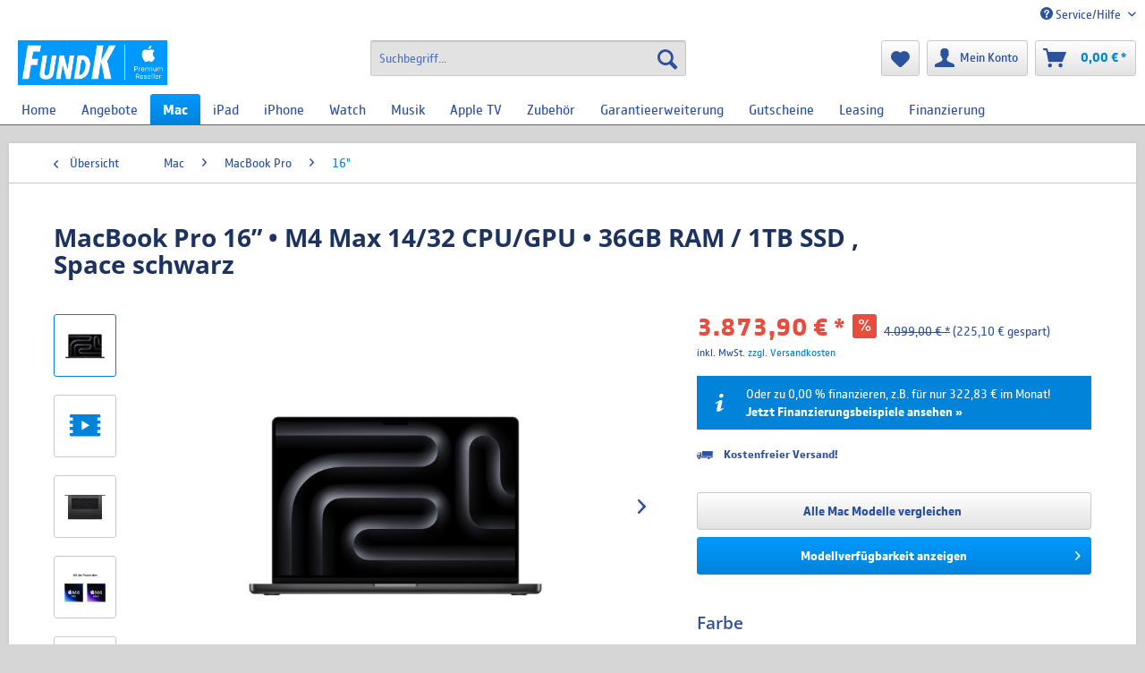

--- FILE ---
content_type: text/html; charset=UTF-8
request_url: https://fundk24.de/detail/index/sArticle/811
body_size: 47132
content:
<!DOCTYPE html>



<html class="no-js" lang="de" itemscope="itemscope" itemtype="https://schema.org/WebPage">



    <head>


    
    <meta charset="utf-8"><script>window.dataLayer = window.dataLayer || [];</script><script>window.dataLayer.push({"ecommerce":{"detail":{"actionField":{"list":"16&amp;quot;"},"products":[{"name":"MacBook Pro 16\u201d \u2022 M4 Max 14\/32 CPU\/GPU \u2022 36GB RAM \/ 1TB SSD","id":"37830","price":"3873.9","brand":"Apple","category":"16&amp;quot;","variant":", Space schwarz"}]},"currencyCode":"EUR"},"google_tag_params":{"ecomm_pagetype":"product","ecomm_prodid":"37830"}});</script><!-- WbmTagManager -->
<script type="text/plain" data-cookiecategory="Google Tag Manager">
var googleTagManagerFunction = function(w,d,s,l,i) {
    w[l]=w[l]||[];
    w[l].push({'gtm.start':new Date().getTime(),event:'gtm.js'});
    var f=d.getElementsByTagName(s)[0],j=d.createElement(s),dl=l!='dataLayer'?'&l='+l:'';
    j.async=true;
    j.src='https://www.googletagmanager.com/gtm.js?id='+i+dl+'';
    f.parentNode.insertBefore(j,f);
};

setTimeout(() => {
    googleTagManagerFunction(window,document,'script','dataLayer','GTM-PQ4KMK6L');
}, 3000);
</script>
<!-- End WbmTagManager --><script>window.gdprAppliesGlobally=true;if(!("cmp_id" in window)||window.cmp_id<1){window.cmp_id=121715}if(!("cmp_cdid" in window)){window.cmp_cdid=""}if(!("cmp_params" in window)){window.cmp_params=""}if(!("cmp_host" in window)){window.cmp_host="d.delivery.consentmanager.net"}if(!("cmp_cdn" in window)){window.cmp_cdn="cdn.consentmanager.net"}if(!("cmp_proto" in window)){window.cmp_proto="https:"}if(!("cmp_codesrc" in window)){window.cmp_codesrc="3"}window.cmp_getsupportedLangs=function(){var b=["DE","EN","FR","IT","NO","DA","FI","ES","PT","RO","BG","ET","EL","GA","HR","LV","LT","MT","NL","PL","SV","SK","SL","CS","HU","RU","SR","ZH","TR","UK","AR","BS"];if("cmp_customlanguages" in window){for(var a=0;a<window.cmp_customlanguages.length;a++){b.push(window.cmp_customlanguages[a].l.toUpperCase())}}return b};window.cmp_getRTLLangs=function(){return["AR"]};window.cmp_getlang=function(j){if(typeof(j)!="boolean"){j=true}if(j&&typeof(cmp_getlang.usedlang)=="string"&&cmp_getlang.usedlang!==""){return cmp_getlang.usedlang}var g=window.cmp_getsupportedLangs();var c=[];var f=location.hash;var e=location.search;var a="languages" in navigator?navigator.languages:[];if(f.indexOf("cmplang=")!=-1){c.push(f.substr(f.indexOf("cmplang=")+8,2).toUpperCase())}else{if(e.indexOf("cmplang=")!=-1){c.push(e.substr(e.indexOf("cmplang=")+8,2).toUpperCase())}else{if("cmp_setlang" in window&&window.cmp_setlang!=""){c.push(window.cmp_setlang.toUpperCase())}else{if(a.length>0){for(var d=0;d<a.length;d++){c.push(a[d])}}}}}if("language" in navigator){c.push(navigator.language)}if("userLanguage" in navigator){c.push(navigator.userLanguage)}var h="";for(var d=0;d<c.length;d++){var b=c[d].toUpperCase();if(g.indexOf(b)!=-1){h=b;break}if(b.indexOf("-")!=-1){b=b.substr(0,2)}if(g.indexOf(b)!=-1){h=b;break}}if(h==""&&typeof(cmp_getlang.defaultlang)=="string"&&cmp_getlang.defaultlang!==""){return cmp_getlang.defaultlang}else{if(h==""){h="EN"}}h=h.toUpperCase();return h};(function(){var n=document;var p=window;var f="";var b="_en";if("cmp_getlang" in p){f=p.cmp_getlang().toLowerCase();if("cmp_customlanguages" in p){for(var h=0;h<p.cmp_customlanguages.length;h++){if(p.cmp_customlanguages[h].l.toUpperCase()==f.toUpperCase()){f="en";break}}}b="_"+f}function g(e,d){var l="";e+="=";var i=e.length;if(location.hash.indexOf(e)!=-1){l=location.hash.substr(location.hash.indexOf(e)+i,9999)}else{if(location.search.indexOf(e)!=-1){l=location.search.substr(location.search.indexOf(e)+i,9999)}else{return d}}if(l.indexOf("&")!=-1){l=l.substr(0,l.indexOf("&"))}return l}var j=("cmp_proto" in p)?p.cmp_proto:"https:";var o=["cmp_id","cmp_params","cmp_host","cmp_cdn","cmp_proto"];for(var h=0;h<o.length;h++){if(g(o[h],"%%%")!="%%%"){window[o[h]]=g(o[h],"")}}var k=("cmp_ref" in p)?p.cmp_ref:location.href;var q=n.createElement("script");q.setAttribute("data-cmp-ab","1");var c=g("cmpdesign","");var a=g("cmpregulationkey","");q.src=j+"//"+p.cmp_host+"/delivery/cmp.php?"+("cmp_id" in p&&p.cmp_id>0?"id="+p.cmp_id:"")+("cmp_cdid" in p?"cdid="+p.cmp_cdid:"")+"&h="+encodeURIComponent(k)+(c!=""?"&cmpdesign="+encodeURIComponent(c):"")+(a!=""?"&cmpregulationkey="+encodeURIComponent(a):"")+("cmp_params" in p?"&"+p.cmp_params:"")+(n.cookie.length>0?"&__cmpfcc=1":"")+"&l="+f.toLowerCase()+"&o="+(new Date()).getTime();q.type="text/javascript";q.async=true;if(n.currentScript){n.currentScript.parentElement.appendChild(q)}else{if(n.body){n.body.appendChild(q)}else{var m=n.getElementsByTagName("body");if(m.length==0){m=n.getElementsByTagName("div")}if(m.length==0){m=n.getElementsByTagName("span")}if(m.length==0){m=n.getElementsByTagName("ins")}if(m.length==0){m=n.getElementsByTagName("script")}if(m.length==0){m=n.getElementsByTagName("head")}if(m.length>0){m[0].appendChild(q)}}}var q=n.createElement("script");q.src=j+"//"+p.cmp_cdn+"/delivery/js/cmp"+b+".min.js";q.type="text/javascript";q.setAttribute("data-cmp-ab","1");q.async=true;if(n.currentScript){n.currentScript.parentElement.appendChild(q)}else{if(n.body){n.body.appendChild(q)}else{var m=n.getElementsByTagName("body");if(m.length==0){m=n.getElementsByTagName("div")}if(m.length==0){m=n.getElementsByTagName("span")}if(m.length==0){m=n.getElementsByTagName("ins")}if(m.length==0){m=n.getElementsByTagName("script")}if(m.length==0){m=n.getElementsByTagName("head")}if(m.length>0){m[0].appendChild(q)}}}})();window.cmp_addFrame=function(b){if(!window.frames[b]){if(document.body){var a=document.createElement("iframe");a.style.cssText="display:none";a.name=b;document.body.appendChild(a)}else{window.setTimeout(window.cmp_addFrame,10,b)}}};window.cmp_rc=function(h){var b=document.cookie;var f="";var d=0;while(b!=""&&d<100){d++;while(b.substr(0,1)==" "){b=b.substr(1,b.length)}var g=b.substring(0,b.indexOf("="));if(b.indexOf(";")!=-1){var c=b.substring(b.indexOf("=")+1,b.indexOf(";"))}else{var c=b.substr(b.indexOf("=")+1,b.length)}if(h==g){f=c}var e=b.indexOf(";")+1;if(e==0){e=b.length}b=b.substring(e,b.length)}return(f)};window.cmp_stub=function(){var a=arguments;__cmapi.a=__cmapi.a||[];if(!a.length){return __cmapi.a}else{if(a[0]==="ping"){if(a[1]===2){a[2]({gdprApplies:gdprAppliesGlobally,cmpLoaded:false,cmpStatus:"stub",displayStatus:"hidden",apiVersion:"2.0",cmpId:31},true)}else{a[2](false,true)}}else{if(a[0]==="getUSPData"){a[2]({version:1,uspString:window.cmp_rc("")},true)}else{if(a[0]==="getTCData"){__cmapi.a.push([].slice.apply(a))}else{if(a[0]==="addEventListener"||a[0]==="removeEventListener"){__cmapi.a.push([].slice.apply(a))}else{if(a.length==4&&a[3]===false){a[2]({},false)}else{__cmapi.a.push([].slice.apply(a))}}}}}}};window.cmp_msghandler=function(d){var a=typeof d.data==="string";try{var c=a?JSON.parse(d.data):d.data}catch(f){var c=null}if(typeof(c)==="object"&&c!==null&&"__cmpCall" in c){var b=c.__cmpCall;window.__cmp(b.command,b.parameter,function(h,g){var e={__cmpReturn:{returnValue:h,success:g,callId:b.callId}};d.source.postMessage(a?JSON.stringify(e):e,"*")})}if(typeof(c)==="object"&&c!==null&&"__cmapiCall" in c){var b=c.__cmapiCall;window.__cmapi(b.command,b.parameter,function(h,g){var e={__cmapiReturn:{returnValue:h,success:g,callId:b.callId}};d.source.postMessage(a?JSON.stringify(e):e,"*")})}if(typeof(c)==="object"&&c!==null&&"__uspapiCall" in c){var b=c.__uspapiCall;window.__uspapi(b.command,b.version,function(h,g){var e={__uspapiReturn:{returnValue:h,success:g,callId:b.callId}};d.source.postMessage(a?JSON.stringify(e):e,"*")})}if(typeof(c)==="object"&&c!==null&&"__tcfapiCall" in c){var b=c.__tcfapiCall;window.__tcfapi(b.command,b.version,function(h,g){var e={__tcfapiReturn:{returnValue:h,success:g,callId:b.callId}};d.source.postMessage(a?JSON.stringify(e):e,"*")},b.parameter)}};window.cmp_setStub=function(a){if(!(a in window)||(typeof(window[a])!=="function"&&typeof(window[a])!=="object"&&(typeof(window[a])==="undefined"||window[a]!==null))){window[a]=window.cmp_stub;window[a].msgHandler=window.cmp_msghandler;window.addEventListener("message",window.cmp_msghandler,false)}};window.cmp_addFrame("__cmapiLocator");window.cmp_addFrame("__cmpLocator");window.cmp_addFrame("__uspapiLocator");window.cmp_addFrame("__tcfapiLocator");window.cmp_setStub("__cmapi");window.cmp_setStub("__cmp");window.cmp_setStub("__tcfapi");window.cmp_setStub("__uspapi");</script>

    



    
    
        <meta name="author" content="" />
        <meta name="robots" content="index,follow" />
        <meta name="revisit-after" content="15 days" />
        <meta name="keywords" content="und, mit, Pro, M4, in, –, zu, von, oder, Mac, der, MacBook, bis, Der, auf, dem, sind, 16&amp;quot;, ist, es" />
        
        <meta name="description" content="16&quot; Liquid Retina XDR Display², 14‑Core CPU, 32‑Core GPU, 16‑Core Neural Engine, 36GB gemeinsamer Arbeitsspeicher, 512GB SSD, drei Thunderbolt 5…" />
    

    
    
    <meta property="og:type" content="product" />
    <meta property="og:site_name" content="FundK Shop" />
    <meta property="og:url" content="https://fundk24.de/mac/macbook-pro/16/macbook-pro-16-m4-max-14/32-cpu/gpu-36gb-ram/1tb-ssd" />
    <meta property="og:title" content="MacBook Pro 16” • M4 Max 14/32 CPU/GPU • 36GB RAM / 1TB SSD" />
    <meta property="og:description" content="16&quot; Liquid Retina XDR Display&amp;sup2;, 14&amp;#8209;Core CPU, 32&amp;#8209;Core GPU, 16&amp;#8209;Core Neural Engine, 36GB gemeinsamer Arbeitsspeicher, 512GB SSD,…" />
    <meta property="og:image" content="https://cdn.fundk.com/media/image/79/d3/4c/37830SQNiwb5Wmz48f.jpg" />

    <meta property="product:brand" content="Apple" />
    <meta property="product:price" content="3873,90" />
    <meta property="product:product_link" content="https://fundk24.de/mac/macbook-pro/16/macbook-pro-16-m4-max-14/32-cpu/gpu-36gb-ram/1tb-ssd" />

    <meta name="twitter:card" content="product" />
    <meta name="twitter:site" content="FundK Shop" />
    <meta name="twitter:title" content="MacBook Pro 16” • M4 Max 14/32 CPU/GPU • 36GB RAM / 1TB SSD" />
    <meta name="twitter:description" content="16&quot; Liquid Retina XDR Display&amp;sup2;, 14&amp;#8209;Core CPU, 32&amp;#8209;Core GPU, 16&amp;#8209;Core Neural Engine, 36GB gemeinsamer Arbeitsspeicher, 512GB SSD,…" />
    <meta name="twitter:image" content="https://cdn.fundk.com/media/image/79/d3/4c/37830SQNiwb5Wmz48f.jpg" />


    
        <meta itemprop="copyrightHolder" content="FundK Shop" />
        <meta itemprop="copyrightYear" content="2014" />
        <meta itemprop="isFamilyFriendly" content="True" />
        <meta itemprop="image" content="https://cdn.fundk.com/media/image/58/69/1a/FundK_APR_logo_Blau300x90.png" />
    

    
        <meta name="viewport" content="width=device-width, initial-scale=1.0">
        <meta name="mobile-web-app-capable" content="yes">
        <meta name="apple-mobile-web-app-title" content="FundK Shop">
        <meta name="apple-mobile-web-app-capable" content="yes">
        <meta name="apple-mobile-web-app-status-bar-style" content="default">
    

    
            


    <meta name="djwoFEEoij270292qe" content="Yes">




    <link rel="apple-touch-icon-precomposed" href="https://cdn.fundk.com/media/image/f4/80/18/iOS180180.png">
    <link rel="shortcut icon" href="https://cdn.fundk.com/media/image/e7/e9/ba/1616.png">




    <meta name="msapplication-navbutton-color" content="#0183da" />
    <meta name="application-name" content="FundK Shop" />
    <meta name="msapplication-starturl" content="https://fundk24.de/" />
    <meta name="msapplication-window" content="width=1024;height=768" />
    <meta name="msapplication-TileImage" content="https://cdn.fundk.com/media/image/38/d7/a7/iOS150150.png"> 
    <meta name="msapplication-TileColor" content="#0183da"> 




    <meta name="theme-color" content="#0183da" />




    <link rel="canonical" href="https://fundk24.de/mac/macbook-pro/16/macbook-pro-16-m4-max-14/32-cpu/gpu-36gb-ram/1tb-ssd" />

    <link href="https://vjs.zencdn.net/6.6.3/video-js.css" rel="stylesheet">
    <script src="https://vjs.zencdn.net/6.6.3/video.js"></script>
    <script src="https://unpkg.com/videojs-flash/dist/videojs-flash.js"></script>
    <script src="https://unpkg.com/videojs-contrib-hls/dist/videojs-contrib-hls.js"></script>
    <script type="text/javascript">
        document.addEventListener('DOMContentLoaded', function () {
            var priceContainer = document.querySelector('div.product--detail-upper div.product--price'),
                ctoPriceContainer = document.querySelector('div.product--detail-upper div.cto-price'),
                scrollTop = null,
                priceStartY = null,
                classAdded = false;
            if (!priceContainer || !ctoPriceContainer) {
                return;
            }
            var getElementOffset = function (element) {
                var offset = 0;
                do {
                    offset += element.offsetTop || 0;
                    element = element.offsetParent;
                } while (element);
                return offset;
            };
            var onScroll = function () {
                scrollTop = window.scrollY || window.scrollTop || document.getElementsByTagName('html')[0].scrollTop;
                if (scrollTop > priceStartY) {
                    if (!classAdded) {
                        ctoPriceContainer.classList.add('fade-in');
                        classAdded = true;
                    }
                } else {
                    if (classAdded) {
                        ctoPriceContainer.classList.remove('fade-in');
                        classAdded = false;
                    }
                }
            };
            var onResize = function () {
                priceStartY = getElementOffset(priceContainer);
                ctoPriceContainer.classList.add('is-sticky');
                onScroll();
            };
            window.addEventListener('scroll', onScroll);
            window.addEventListener('resize', onResize);
            window.addEventListener('load', function () {
                if (typeof jQuery !== 'undefined') {
                    jQuery.subscribe('plugin/swImageGallery/onImageUpdate', onResize);
                    jQuery.subscribe('plugin/swImageGallery/onUpdateTransform', onResize);
                    jQuery.subscribe('plugin/swImageGallery/onSlide', onResize);
                    jQuery.subscribe('plugin/swAjaxVariant/onRequestData', function () {
                        priceContainer = document.querySelector('div.product--detail-upper div.product--price');
                        ctoPriceContainer = document.querySelector('div.product--detail-upper div.cto-price');
                        classAdded = false;
                        onResize();
                    });
                }
            });
            onResize();
        });
    </script>






<title itemprop="name">MacBook Pro 16” • M4 Max 14/32 CPU/GPU • 36GB RAM / 1TB SSD | 16" | MacBook Pro | Mac | FundK Shop</title>



    
            
            <link href="/web/cache/1763380397_cf601dd82d00bbd477b7e4e6f6cf8b87.css" media="all" rel="stylesheet" type="text/css" />
        
    
    

	
    
    <link rel="stylesheet" type="text/css" href="/custom/plugins/IntendedMediaItscope/Resources/views/frontend/_public/css/availability.css?v=1.2">
    <script src="/custom/plugins/IntendedMediaItscope/Resources/views/frontend/_public/js/availability.js?v=1.2"></script>

    <link rel="stylesheet" type="text/css" href="/custom/plugins/IntendedMediaPickup/Resources/views/frontend/_public/css/pickup.css">


	<link rel="stylesheet" href="/themes/Frontend/FundK/frontend/_public/src/imageviewer/iv-viewer.min.css">

	<link href="/themes/Frontend/FundK/frontend/_public/src/css/fundk.css?v=1.2.6" media="all" rel="stylesheet" type="text/css" />

    <script src="/themes/Frontend/FundK/frontend/_public/src/imageviewer/iv-viewer.js"></script>
    <script type="text/javascript">

		window.addEventListener('load', function() {

			jQuery.subscribe('plugin/swEmotionLoader/onLoadEmotionFinished', function(event, loader) {
				if(!loader.$el) {
					return;
				}
				loader.$el.find('.emotion--html a').each(function() {
					if(this.href.substr(-4) === '.jpg' || this.href.substr(-4) === '.png') {
						jQuery(this).addClass('imagezoom');

						jQuery(this).on('click', function(event) {
							event.preventDefault();


							var viewer = new ImageViewer.FullScreenViewer({
								maxZoom: 1000
							});
							viewer.show(this.href);

						});
					}
				});

			});
		});

    </script>


    <script src="https://cdn.consentmanager.net/trackless/delivery/d7d74212244a.js" async type="text/javascript"></script>


            <style>
            .js--modal.crosssell-modal {
                z-index: 9001 !important;
            }
            .js--modal.crosssell-modal[style*="opacity: 1"] + .js--overlay,
            .js--modal.crosssell-modal[style*="opacity:1"] + .js--overlay {
                z-index: 9000 !important;
            }
        </style>
        <script type="text/javascript">
           window.addEventListener('load', function() {
               jQuery(document).ready(function($) {

                   // If user added article to cart...
                   $.subscribe('plugin/swCollapseCart/onArticleAdded', function(event) {
                       // Check if cross-sell is available
                       var $crossSellContent = $('#tab--cross-sell');
                       if (!$crossSellContent.length) {
                           return;
                       }

                       $crossSellContent = $crossSellContent.clone();
                       var $title = $crossSellContent.find('.content--title'),
                           title = $title.text();
                       $title.remove();

                       // Manipulate padding
                       $crossSellContent.find('.content--crosssell').attr('style', 'padding: 20px;');

                       // Destroy slider
                       $crossSellContent.find('.product-slider--arrow').remove();

                       // Open modal
                       $.modal.open($crossSellContent.html(), {
                           title: title,
                           sizing: 'content'
                       });

                       // Set z-index
                       $('.js--modal .crosssell-articles').closest('.js--modal').addClass('crosssell-modal');

                       // Re-init sliders
                       window.StateManager._initPlugin('.js--modal div[data-product-slider="true"]', 'swProductSlider');

                   });

               });
           }, false);

        </script>
    
    
    
    
    
    
    <link rel="stylesheet" type="text/css" href="/custom/plugins/IntendedMediaVariantInfo/Resources/views/frontend/_public/css/advanced-configurator.css?v=1.2">
    <script src="/custom/plugins/IntendedMediaVariantInfo/Resources/views/frontend/_public/js/advanced-configurator.js?v=1.2"></script>

    <script src="/custom/plugins/IntendedMediaCleverRate/Resources/views/frontend/_public/js/cleverrate.js?v=1.2.2"></script>

    <link rel="stylesheet" type="text/css" href="/custom/plugins/IntendedMediaTargoBank/Resources/views/frontend/_public/css/targobank.css">

    
    
    






    





 
<script type="text/javascript" data-cookiecategory="Livechat">
    var _smartsupp = _smartsupp || {};
    _smartsupp.key = '5a8d293e90e9c51f3e3d44a5cbc3374aac4aefaa';
    _smartsupp.sendEmailTanscript = 1;
    _smartsupp.ratingEnabled = 0; 
    _smartsupp.ratingComment = 0; 
    _smartsupp.hideMobileWidget = 0;

    window.smartsupp||(function(d) {
        var s,c,o=smartsupp=function(){ o._.push(arguments)};o._=[];
        s=d.getElementsByTagName('script')[0];c=d.createElement('script');
        c.type='text/javascript';c.charset='utf-8';c.async=true;
        c.src='//www.smartsuppchat.com/loader.js?';s.parentNode.insertBefore(c,s);
    })(document);
            
        smartsupp('variables', {
                        
                                                            });
    </script>


</head>


<body class="is--ctl-detail is--act-index" ><!-- WbmTagManager (noscript) -->
<noscript><iframe src="https://www.googletagmanager.com/ns.html?id=GTM-PQ4KMK6L"
            height="0" width="0" style="display:none;visibility:hidden"></iframe></noscript>
<!-- End WbmTagManager (noscript) -->

    
    
        <div data-paypalUnifiedMetaDataContainer="true"
             data-paypalUnifiedRestoreOrderNumberUrl="https://fundk24.de/widgets/PaypalUnifiedOrderNumber/restoreOrderNumber"
                
             class="is--hidden">
        </div>
    

    


    
    
    
    
        <div class="page-wrap">

            
            
                <noscript class="noscript-main">
                    
                    


                    
    
    



                    



        



        



    <div class="alert is--warning">

        
        
                    

        
        
            <div class="alert--icon">
                <i class="icon--element icon--warning"></i>
            </div>
        

        
        
            <div class="alert--content">
                                    Um FundK&#x20;Shop in vollem Umfang nutzen zu k&ouml;nnen, empfehlen wir Ihnen Javascript in Ihrem Browser zu aktiveren.
                            </div>
        
    </div>

                </noscript>
            

            

            
            
                <header class="header-main">
                    
                    
                        
    <div class="top-bar">

        
        
            <div class="container block-group">

                
                
                    <nav class="top-bar--navigation block" role="menubar">

                            



    


                        
                        
                                                    

                        
                        
                            <div class="navigation--entry entry--service has--drop-down" role="menuitem" aria-haspopup="true" data-drop-down-menu="true">
                                <i class="icon--service"></i> Service/Hilfe

                                
                                
                                                <ul class="service--list is--rounded" role="menu">
                            <li class="service--entry" role="menuitem">
                    <a class="service--link" href="javascript:openCookieConsentManager()" title="Cookie-Einstellungen" >
                        Cookie-Einstellungen
                    </a>
                </li>
                            <li class="service--entry" role="menuitem">
                    <a class="service--link" href="https://fundk24.de/kontaktformular" title="Kontakt" target="_self">
                        Kontakt
                    </a>
                </li>
                            <li class="service--entry" role="menuitem">
                    <a class="service--link" href="https://fundk24.de/ueber-uns" title="Über uns" >
                        Über uns
                    </a>
                </li>
                            <li class="service--entry" role="menuitem">
                    <a class="service--link" href="https://shop.fundk.com/Finanzierung" title="Finanzierung"  rel="nofollow noopener">
                        Finanzierung
                    </a>
                </li>
                            <li class="service--entry" role="menuitem">
                    <a class="service--link" href="https://shop.fundk.com/Leasingangebot" title="Leasing"  rel="nofollow noopener">
                        Leasing
                    </a>
                </li>
                            <li class="service--entry" role="menuitem">
                    <a class="service--link" href="https://www.fundk.com/leistungen/service/ankauf" title="Ankauf"  rel="nofollow noopener">
                        Ankauf
                    </a>
                </li>
                            <li class="service--entry" role="menuitem">
                    <a class="service--link" href="https://shop.fundk.com/iphone-reparaturen" title="iPhone Reparaturen"  rel="nofollow noopener">
                        iPhone Reparaturen
                    </a>
                </li>
                            <li class="service--entry" role="menuitem">
                    <a class="service--link" href="https://fundk24.de/zahlungs-und-versandinformationen" title="Versand und Zahlungsbedingungen" >
                        Versand und Zahlungsbedingungen
                    </a>
                </li>
                            <li class="service--entry" role="menuitem">
                    <a class="service--link" href="https://fundk24.de/rueckgabe" title="Rückgabe" target="_self">
                        Rückgabe
                    </a>
                </li>
                            <li class="service--entry" role="menuitem">
                    <a class="service--link" href="https://fundk24.de/widerrufsformular" title="Widerrufsformular" >
                        Widerrufsformular
                    </a>
                </li>
                            <li class="service--entry" role="menuitem">
                    <a class="service--link" href="/bildungsprogramm" title="Bildungsprogramm" >
                        Bildungsprogramm
                    </a>
                </li>
                    </ul>
    
                                
                            </div>
                        
                    </nav>
                
            </div>
        
    </div>

                    

                    
                        <div class="container header--navigation">

                            
                            
                                <div class="logo-main block-group" role="banner">

    
    
        <div class="logo--shop block">
            
            <a class="logo--link" href="https://fundk24.de/" title="FundK Shop - zur Startseite wechseln">
                <picture>
                    <source srcset="https://cdn.fundk.com/media/image/58/69/1a/FundK_APR_logo_Blau300x90.png" media="(min-width: 78.75em)">
                    <source srcset="https://cdn.fundk.com/media/image/58/69/1a/FundK_APR_logo_Blau300x90.png" media="(min-width: 64em)">
                    <source srcset="https://cdn.fundk.com/media/image/58/69/1a/FundK_APR_logo_Blau300x90.png" media="(min-width: 48em)">
                    <img srcset="https://cdn.fundk.com/media/image/58/69/1a/FundK_APR_logo_Blau300x90.png" alt="FundK Shop - zur Startseite wechseln" />
                </picture>
            </a>
        </div>
    

    
    
            

    
    
</div>
                            

                            
                            
                                <nav class="shop--navigation block-group">
    <ul class="navigation--list block-group" role="menubar">

        
        
            <li class="navigation--entry entry--menu-left" role="menuitem">
                <a class="entry--link entry--trigger btn is--icon-left" href="#offcanvas--left" data-offcanvas="true" data-offCanvasSelector=".sidebar-main" aria-label="Menü">
                    <i class="icon--menu"></i> Menü
                </a>
            </li>
        

        
        
            <li class="navigation--entry entry--search" role="menuitem" data-search="true" aria-haspopup="true" data-minLength="1">
                
                <a class="btn entry--link entry--trigger" href="#show-hide--search" title="Suche anzeigen / schließen" aria-label="Suche anzeigen / schließen">
                    <i class="icon--search"></i>

                    
                        <span class="search--display">Suchen</span>
                    
                </a>

                
                
                    
    <form action="/search" method="get" class="main-search--form">
        

        
        

        

        
        
            <input type="search" name="sSearch" aria-label="Suchbegriff..." class="main-search--field" autocomplete="off" autocapitalize="off" placeholder="Suchbegriff..." maxlength="30"  />
        

        
        
            <button type="submit" class="main-search--button" aria-label="Suchen">

                
                
                    <i class="icon--search"></i>
                

                
                
                    <span class="main-search--text">Suchen</span>
                
            </button>
        

        
        
            <div class="form--ajax-loader">&nbsp;</div>
        
    </form>

    
    
        <div class="main-search--results"></div>
    

                
            </li>
        

        
        
            
            
                    
    
    <li class="navigation--entry entry--notepad" role="menuitem">
        
        <a href="https://fundk24.de/note" title="Merkzettel" aria-label="Merkzettel" class="btn">
            <i class="icon--heart"></i>
                    </a>
    </li>





    <li class="navigation--entry entry--account"
        role="menuitem"
        data-offcanvas="true"
        data-offCanvasSelector=".account--dropdown-navigation">
        
            <a href="https://fundk24.de/account"
               title="Mein Konto"
               aria-label="Mein Konto"
               class="btn is--icon-left entry--link account--link">
                <i class="icon--account"></i>
                                    <span class="account--display">
                        Mein Konto
                    </span>
                            </a>
        

            </li>




    <li class="navigation--entry entry--cart" role="menuitem">
        
        <a class="btn is--icon-left cart--link" href="https://fundk24.de/checkout/cart" title="Warenkorb" aria-label="Warenkorb">
            <span class="cart--display">
                                    Warenkorb
                            </span>

            <span class="badge is--primary is--minimal cart--quantity is--hidden">0</span>

            <i class="icon--basket"></i>

            <span class="cart--amount">
                0,00&nbsp;&euro; *
            </span>
        </a>
        <div class="ajax-loader">&nbsp;</div>
    </li>




            
        
    </ul>
</nav>
                            

                            
                                <div class="container--ajax-cart" data-collapse-cart="true" data-displayMode="offcanvas"></div>
                            
                        </div>
                    
                </header>

                
                
                    <nav class="navigation-main">
                        <div class="container" data-menu-scroller="true" data-listSelector=".navigation--list.container" data-viewPortSelector=".navigation--list-wrapper">
                            
    
                                    <div class="navigation--list-wrapper">
        
            <ul class="navigation--list container" role="menubar" itemscope="itemscope" itemtype="https://schema.org/SiteNavigationElement">
                <li class="navigation--entry is--home" role="menuitem"><a class="navigation--link is--first" href="https://fundk24.de/" title="Home" aria-label="Home" itemprop="url"><span itemprop="name">Home</span></a></li><li class="navigation--entry" role="menuitem"><a class="navigation--link" href="https://fundk24.de/angebote/" title="Angebote" aria-label="Angebote" itemprop="url"><span itemprop="name">Angebote</span></a></li><li class="navigation--entry is--active" role="menuitem"><a class="navigation--link is--active" href="https://fundk24.de/mac/" title="Mac" aria-label="Mac" itemprop="url"><span itemprop="name">Mac</span></a></li><li class="navigation--entry" role="menuitem"><a class="navigation--link" href="https://fundk24.de/ipad/" title="iPad" aria-label="iPad" itemprop="url"><span itemprop="name">iPad</span></a></li><li class="navigation--entry" role="menuitem"><a class="navigation--link" href="https://fundk24.de/iphone/" title="iPhone" aria-label="iPhone" itemprop="url"><span itemprop="name">iPhone</span></a></li><li class="navigation--entry" role="menuitem"><a class="navigation--link" href="https://fundk24.de/watch/" title="Watch" aria-label="Watch" itemprop="url"><span itemprop="name">Watch</span></a></li><li class="navigation--entry" role="menuitem"><a class="navigation--link" href="https://fundk24.de/musik/" title="Musik" aria-label="Musik" itemprop="url"><span itemprop="name">Musik</span></a></li><li class="navigation--entry" role="menuitem"><a class="navigation--link" href="https://fundk24.de/apple-tv/" title="Apple TV" aria-label="Apple TV" itemprop="url"><span itemprop="name">Apple TV</span></a></li><li class="navigation--entry" role="menuitem"><a class="navigation--link" href="https://fundk24.de/zubehoer/" title="Zubehör" aria-label="Zubehör" itemprop="url"><span itemprop="name">Zubehör</span></a></li><li class="navigation--entry" role="menuitem"><a class="navigation--link" href="https://fundk24.de/garantieerweiterung/" title="Garantieerweiterung" aria-label="Garantieerweiterung" itemprop="url"><span itemprop="name">Garantieerweiterung</span></a></li><li class="navigation--entry" role="menuitem"><a class="navigation--link" href="https://fundk24.de/gutscheine/" title="Gutscheine" aria-label="Gutscheine" itemprop="url"><span itemprop="name">Gutscheine</span></a></li><li class="navigation--entry" role="menuitem"><a class="navigation--link" href="https://fundk24.de/Leasingangebot" title="Leasing" aria-label="Leasing" itemprop="url"><span itemprop="name">Leasing</span></a></li><li class="navigation--entry" role="menuitem"><a class="navigation--link" href="https://fundk24.de/Finanzierung" title="Finanzierung" aria-label="Finanzierung" itemprop="url"><span itemprop="name">Finanzierung</span></a></li>            </ul>
        
    </div>

                            
    
        

<div class="advanced-menu" data-advanced-menu="true" data-hoverDelay="250">
    
                    
                        
                        
            <div class="menu--container">
                
                    <div class="button-container">
                        
                            <a href="https://fundk24.de/angebote/" class="button--category" aria-label="Zur Kategorie Angebote" title="Zur Kategorie Angebote">
                                <i class="icon--arrow-right"></i>
                                Zur Kategorie Angebote
                            </a>
                        

                        
                            <span class="button--close">
                                <i class="icon--cross"></i>
                            </span>
                        
                    </div>

                                            <div class="content--wrapper has--teaser">
                            
                                                            
                                                                        <div class="menu--teaser" style="width: 100%;">
                                                                                    <a href="https://fundk24.de/angebote/" aria-label="Zur Kategorie Angebote" title="Zur Kategorie Angebote" class="teaser--image" style="background-image: url(https://cdn.fundk.com/media/image/ec/7e/dd/Angebote.png);"></a>
                                        
                                        
                                                                            </div>
                                
                                                    </div>
                                    
            </div>
                    
                        
                        
            <div class="menu--container">
                
                    <div class="button-container">
                        
                            <a href="https://fundk24.de/mac/" class="button--category" aria-label="Zur Kategorie Mac" title="Zur Kategorie Mac">
                                <i class="icon--arrow-right"></i>
                                Zur Kategorie Mac
                            </a>
                        

                        
                            <span class="button--close">
                                <i class="icon--cross"></i>
                            </span>
                        
                    </div>

                                            <div class="content--wrapper has--content has--teaser">
                                                            
                                    
            
    <ul class="menu--list menu--level-0 columns--2" style="width: 50%;">
        
                            
                                
                <li class="menu--list-item item--level-0" style="width: 100%">
                    
                        <a href="https://fundk24.de/mac/mac-mini/" class="menu--list-item-link" aria-label="Mac mini" title="Mac mini">Mac mini</a>

                                            
                </li>
                            
                                
                <li class="menu--list-item item--level-0" style="width: 100%">
                    
                        <a href="https://fundk24.de/mac/imac/" class="menu--list-item-link" aria-label="iMac" title="iMac">iMac</a>

                                            
                </li>
                            
                                
                <li class="menu--list-item item--level-0" style="width: 100%">
                    
                        <a href="https://fundk24.de/mac/macstudio/" class="menu--list-item-link" aria-label="MacStudio" title="MacStudio">MacStudio</a>

                                            
                </li>
                            
                                
                <li class="menu--list-item item--level-0" style="width: 100%">
                    
                        <a href="https://fundk24.de/mac/mac-pro/" class="menu--list-item-link" aria-label="Mac Pro" title="Mac Pro">Mac Pro</a>

                                            
                </li>
                            
                                
                <li class="menu--list-item item--level-0" style="width: 100%">
                    
                        <a href="https://fundk24.de/mac/macbook-air/" class="menu--list-item-link" aria-label="MacBook Air" title="MacBook Air">MacBook Air</a>

                                                    
            
    <ul class="menu--list menu--level-1 columns--2">
        
                            
                                
                <li class="menu--list-item item--level-1">
                    
                        <a href="https://fundk24.de/mac/macbook-air/13-macbook-air-m3/" class="menu--list-item-link" aria-label="13&quot; MacBook Air" title="13&quot; MacBook Air">13" MacBook Air</a>

                                            
                </li>
                            
                                
                <li class="menu--list-item item--level-1">
                    
                        <a href="https://fundk24.de/mac/macbook-air/15-macbook-air-m3/" class="menu--list-item-link" aria-label="15&quot; MacBook Air" title="15&quot; MacBook Air">15" MacBook Air</a>

                                            
                </li>
                    
    </ul>

                                            
                </li>
                            
                                
                <li class="menu--list-item item--level-0" style="width: 100%">
                    
                        <a href="https://fundk24.de/mac/macbook-pro/" class="menu--list-item-link" aria-label="MacBook Pro" title="MacBook Pro">MacBook Pro</a>

                                                    
            
    <ul class="menu--list menu--level-1 columns--2">
        
                            
                                
                <li class="menu--list-item item--level-1">
                    
                        <a href="https://fundk24.de/mac/macbook-pro/14/" class="menu--list-item-link" aria-label="14&quot;" title="14&quot;">14"</a>

                                            
                </li>
                            
                                
                <li class="menu--list-item item--level-1">
                    
                        <a href="https://fundk24.de/mac/macbook-pro/16/" class="menu--list-item-link" aria-label="16&quot;" title="16&quot;">16"</a>

                                            
                </li>
                    
    </ul>

                                            
                </li>
                    
    </ul>

                                
                            
                                                            
                                                                            <div class="menu--delimiter" style="right: 50%;"></div>
                                                                        <div class="menu--teaser" style="width: 50%;">
                                                                                    <a href="https://fundk24.de/mac/" aria-label="Zur Kategorie Mac" title="Zur Kategorie Mac" class="teaser--image" style="background-image: url(https://cdn.fundk.com/media/image/da/b0/53/Multi-Product_Mac_M1_Chip_M2_Chip_Family_Screen__USEN_ergebnisIUcdwEJC4vmDY.jpg);"></a>
                                        
                                        
                                                                            </div>
                                
                                                    </div>
                                    
            </div>
                    
                        
                        
            <div class="menu--container">
                
                    <div class="button-container">
                        
                            <a href="https://fundk24.de/ipad/" class="button--category" aria-label="Zur Kategorie iPad" title="Zur Kategorie iPad">
                                <i class="icon--arrow-right"></i>
                                Zur Kategorie iPad
                            </a>
                        

                        
                            <span class="button--close">
                                <i class="icon--cross"></i>
                            </span>
                        
                    </div>

                                            <div class="content--wrapper has--content has--teaser">
                                                            
                                    
            
    <ul class="menu--list menu--level-0 columns--2" style="width: 50%;">
        
                            
                                
                <li class="menu--list-item item--level-0" style="width: 100%">
                    
                        <a href="https://fundk24.de/ipad/ipad-mini-8.3/" class="menu--list-item-link" aria-label="iPad mini 8.3&quot;" title="iPad mini 8.3&quot;">iPad mini 8.3"</a>

                                            
                </li>
                            
                                
                <li class="menu--list-item item--level-0" style="width: 100%">
                    
                        <a href="https://fundk24.de/cat/index/sCategory/442" class="menu--list-item-link" aria-label="iPad 11&quot;" title="iPad 11&quot;">iPad 11"</a>

                                            
                </li>
                            
                                
                <li class="menu--list-item item--level-0" style="width: 100%">
                    
                        <a href="https://fundk24.de/ipad/ipad-air/" class="menu--list-item-link" aria-label="iPad Air" title="iPad Air">iPad Air</a>

                                            
                </li>
                            
                                
                <li class="menu--list-item item--level-0" style="width: 100%">
                    
                        <a href="https://fundk24.de/ipad/ipad-pro/" class="menu--list-item-link" aria-label="iPad Pro" title="iPad Pro">iPad Pro</a>

                                            
                </li>
                            
                                
                <li class="menu--list-item item--level-0" style="width: 100%">
                    
                        <a href="https://fundk24.de/ipad/pencil-fuer-ipad-s/" class="menu--list-item-link" aria-label="Pencil für iPad&#039;s" title="Pencil für iPad&#039;s">Pencil für iPad's</a>

                                            
                </li>
                            
                                
                <li class="menu--list-item item--level-0" style="width: 100%">
                    
                        <a href="https://fundk24.de/ipad/ipad-zubehoer/" class="menu--list-item-link" aria-label="iPad Zubehör" title="iPad Zubehör">iPad Zubehör</a>

                                                    
            
    <ul class="menu--list menu--level-1 columns--2">
        
                            
                                
                <li class="menu--list-item item--level-1">
                    
                        <a href="https://fundk24.de/ipad/ipad-zubehoer/taschen-huellen-ipad-mini-8.3/" class="menu--list-item-link" aria-label="Taschen Hüllen iPad mini 8.3&quot;" title="Taschen Hüllen iPad mini 8.3&quot;">Taschen Hüllen iPad mini 8.3"</a>

                                            
                </li>
                            
                                
                <li class="menu--list-item item--level-1">
                    
                        <a href="https://fundk24.de/ipad/ipad-zubehoer/taschen-huellen-ipad-9.-gen.-10.2/" class="menu--list-item-link" aria-label="Taschen Hüllen iPad 9. Gen. 10.2&quot;" title="Taschen Hüllen iPad 9. Gen. 10.2&quot;">Taschen Hüllen iPad 9. Gen. 10.2"</a>

                                            
                </li>
                            
                                
                <li class="menu--list-item item--level-1">
                    
                        <a href="https://fundk24.de/ipad/ipad-zubehoer/taschen-huellen-ipad-10.-gen.-10.9/" class="menu--list-item-link" aria-label="Taschen Hüllen iPad 10.9&quot;/11&quot; (10. u 11. Gen.)" title="Taschen Hüllen iPad 10.9&quot;/11&quot; (10. u 11. Gen.)">Taschen Hüllen iPad 10.9"/11" (10. u 11. Gen.)</a>

                                            
                </li>
                            
                                
                <li class="menu--list-item item--level-1">
                    
                        <a href="https://fundk24.de/ipad/ipad-zubehoer/taschen-huellen-ipad-air-10.9/" class="menu--list-item-link" aria-label="Taschen Hüllen iPad Air 10.9&quot;" title="Taschen Hüllen iPad Air 10.9&quot;">Taschen Hüllen iPad Air 10.9"</a>

                                            
                </li>
                            
                                
                <li class="menu--list-item item--level-1">
                    
                        <a href="https://fundk24.de/ipad/ipad-zubehoer/taschen-huellen-ipad-air-11-m2/" class="menu--list-item-link" aria-label="Taschen Hüllen iPad Air 11&quot; M2" title="Taschen Hüllen iPad Air 11&quot; M2">Taschen Hüllen iPad Air 11" M2</a>

                                            
                </li>
                            
                                
                <li class="menu--list-item item--level-1">
                    
                        <a href="https://fundk24.de/ipad/ipad-zubehoer/taschen-huellen-ipad-air-13-m2/" class="menu--list-item-link" aria-label="Taschen Hüllen iPad Air 13&quot; M2" title="Taschen Hüllen iPad Air 13&quot; M2">Taschen Hüllen iPad Air 13" M2</a>

                                            
                </li>
                            
                                
                <li class="menu--list-item item--level-1">
                    
                        <a href="https://fundk24.de/ipad/ipad-zubehoer/taschen-huellen-ipad-pro-11-1-bis-4-gen./" class="menu--list-item-link" aria-label="Taschen Hüllen iPad Pro 11&quot; (1 bis 4 Gen.)" title="Taschen Hüllen iPad Pro 11&quot; (1 bis 4 Gen.)">Taschen Hüllen iPad Pro 11" (1 bis 4 Gen.)</a>

                                            
                </li>
                            
                                
                <li class="menu--list-item item--level-1">
                    
                        <a href="https://fundk24.de/ipad/ipad-zubehoer/taschen-huellen-ipad-pro-11-m4/" class="menu--list-item-link" aria-label="Taschen Hüllen iPad Pro 11&quot; M4" title="Taschen Hüllen iPad Pro 11&quot; M4">Taschen Hüllen iPad Pro 11" M4</a>

                                            
                </li>
                            
                                
                <li class="menu--list-item item--level-1">
                    
                        <a href="https://fundk24.de/ipad/ipad-zubehoer/taschen-huellen-ipad-pro-12.9-3-6-gen./" class="menu--list-item-link" aria-label="Taschen Hüllen iPad Pro 12.9&quot; (3-6 Gen.)" title="Taschen Hüllen iPad Pro 12.9&quot; (3-6 Gen.)">Taschen Hüllen iPad Pro 12.9" (3-6 Gen.)</a>

                                            
                </li>
                            
                                
                <li class="menu--list-item item--level-1">
                    
                        <a href="https://fundk24.de/ipad/ipad-zubehoer/taschen-huellen-ipad-pro-13-m4/" class="menu--list-item-link" aria-label="Taschen Hüllen iPad Pro 13&quot; M4" title="Taschen Hüllen iPad Pro 13&quot; M4">Taschen Hüllen iPad Pro 13" M4</a>

                                            
                </li>
                            
                                
                <li class="menu--list-item item--level-1">
                    
                        <a href="https://fundk24.de/ipad/ipad-zubehoer/allgemeines-ipad-zubehoer/" class="menu--list-item-link" aria-label="Allgemeines iPad Zubehör" title="Allgemeines iPad Zubehör">Allgemeines iPad Zubehör</a>

                                            
                </li>
                    
    </ul>

                                            
                </li>
                            
                                
                <li class="menu--list-item item--level-0" style="width: 100%">
                    
                        <a href="https://fundk24.de/ipad/ipad-koffer/" class="menu--list-item-link" aria-label="iPad Koffer" title="iPad Koffer">iPad Koffer</a>

                                                    
            
    <ul class="menu--list menu--level-1 columns--2">
        
                            
                                
                <li class="menu--list-item item--level-1">
                    
                        <a href="https://fundk24.de/ipad/ipad-koffer/deqster-ipad-koffer/" class="menu--list-item-link" aria-label="DEQSTER-iPad-Koffer" title="DEQSTER-iPad-Koffer">DEQSTER-iPad-Koffer</a>

                                            
                </li>
                            
                                
                <li class="menu--list-item item--level-1">
                    
                        <a href="https://fundk24.de/ipad/ipad-koffer/kensington-ipad-kabinett/" class="menu--list-item-link" aria-label="Kensington-iPad-Kabinett" title="Kensington-iPad-Kabinett">Kensington-iPad-Kabinett</a>

                                            
                </li>
                            
                                
                <li class="menu--list-item item--level-1">
                    
                        <a href="https://fundk24.de/ipad/ipad-koffer/parat-ipad-koffer/" class="menu--list-item-link" aria-label="Parat-iPad-Koffer" title="Parat-iPad-Koffer">Parat-iPad-Koffer</a>

                                            
                </li>
                            
                                
                <li class="menu--list-item item--level-1">
                    
                        <a href="https://fundk24.de/ipad/ipad-koffer/tabty-ipad-koffer/" class="menu--list-item-link" aria-label="Tabty-iPad-Koffer" title="Tabty-iPad-Koffer">Tabty-iPad-Koffer</a>

                                            
                </li>
                    
    </ul>

                                            
                </li>
                    
    </ul>

                                
                            
                                                            
                                                                            <div class="menu--delimiter" style="right: 50%;"></div>
                                                                        <div class="menu--teaser" style="width: 50%;">
                                                                                    <a href="https://fundk24.de/ipad/" aria-label="Zur Kategorie iPad" title="Zur Kategorie iPad" class="teaser--image" style="background-image: url(https://cdn.fundk.com/media/image/48/02/0e/iPad_Cellular_Family_Screen__USEN_ergebnis.jpg);"></a>
                                        
                                        
                                                                            </div>
                                
                                                    </div>
                                    
            </div>
                    
                        
                        
            <div class="menu--container">
                
                    <div class="button-container">
                        
                            <a href="https://fundk24.de/iphone/" class="button--category" aria-label="Zur Kategorie iPhone" title="Zur Kategorie iPhone">
                                <i class="icon--arrow-right"></i>
                                Zur Kategorie iPhone
                            </a>
                        

                        
                            <span class="button--close">
                                <i class="icon--cross"></i>
                            </span>
                        
                    </div>

                                            <div class="content--wrapper has--content has--teaser">
                                                            
                                    
            
    <ul class="menu--list menu--level-0 columns--2" style="width: 50%;">
        
                            
                                                                    
                <li class="menu--list-item item--level-0" style="width: 100%">
                    
                        <a href="/iphone/iphone-15/iphone?group[series]=15" class="menu--list-item-link" aria-label="iPhone 15" title="iPhone 15" target="https://fundk24.de/iphone/iphone">iPhone 15</a>

                                            
                </li>
                            
                                
                <li class="menu--list-item item--level-0" style="width: 100%">
                    
                        <a href="https://fundk24.de/cat/index/sCategory/438" class="menu--list-item-link" aria-label="iPhone  16e" title="iPhone  16e">iPhone  16e</a>

                                            
                </li>
                            
                                                                    
                <li class="menu--list-item item--level-0" style="width: 100%">
                    
                        <a href="https://fundk24.de/iphone/iphone-16/iphone?number=36154" class="menu--list-item-link" aria-label="iPhone 16" title="iPhone 16">iPhone 16</a>

                                            
                </li>
                            
                                                                    
                <li class="menu--list-item item--level-0" style="width: 100%">
                    
                        <a href="https://fundk24.de/iphone/iphone-16/iphone?number=36169" class="menu--list-item-link" aria-label="iPhone 16 Plus" title="iPhone 16 Plus">iPhone 16 Plus</a>

                                            
                </li>
                            
                                
                <li class="menu--list-item item--level-0" style="width: 100%">
                    
                        <a href="https://fundk24.de/cat/index/sCategory/445" class="menu--list-item-link" aria-label="iPhone 17" title="iPhone 17">iPhone 17</a>

                                            
                </li>
                            
                                
                <li class="menu--list-item item--level-0" style="width: 100%">
                    
                        <a href="https://fundk24.de/cat/index/sCategory/446" class="menu--list-item-link" aria-label="iPhone Air" title="iPhone Air">iPhone Air</a>

                                            
                </li>
                            
                                
                <li class="menu--list-item item--level-0" style="width: 100%">
                    
                        <a href="https://fundk24.de/cat/index/sCategory/447" class="menu--list-item-link" aria-label="iPhone 17 Pro / Max" title="iPhone 17 Pro / Max">iPhone 17 Pro / Max</a>

                                            
                </li>
                            
                                
                <li class="menu--list-item item--level-0" style="width: 100%">
                    
                        <a href="https://fundk24.de/iphone/iphone-zubehoer/" class="menu--list-item-link" aria-label="iPhone Zubehör" title="iPhone Zubehör">iPhone Zubehör</a>

                                                    
            
    <ul class="menu--list menu--level-1 columns--2">
        
                            
                                
                <li class="menu--list-item item--level-1">
                    
                        <a href="https://fundk24.de/cat/index/sCategory/449" class="menu--list-item-link" aria-label="iPhone 17 Taschen, Hüllen, Glass" title="iPhone 17 Taschen, Hüllen, Glass">iPhone 17 Taschen, Hüllen, Glass</a>

                                            
                </li>
                            
                                
                <li class="menu--list-item item--level-1">
                    
                        <a href="https://fundk24.de/cat/index/sCategory/450" class="menu--list-item-link" aria-label="iPhone Air Taschen, Hüllen, Glass" title="iPhone Air Taschen, Hüllen, Glass">iPhone Air Taschen, Hüllen, Glass</a>

                                            
                </li>
                            
                                
                <li class="menu--list-item item--level-1">
                    
                        <a href="https://fundk24.de/cat/index/sCategory/451" class="menu--list-item-link" aria-label="iPhone 17 Pro Taschen, Hüllen, Glass" title="iPhone 17 Pro Taschen, Hüllen, Glass">iPhone 17 Pro Taschen, Hüllen, Glass</a>

                                            
                </li>
                            
                                
                <li class="menu--list-item item--level-1">
                    
                        <a href="https://fundk24.de/cat/index/sCategory/452" class="menu--list-item-link" aria-label="iPhone 17 Pro Max Taschen, Hüllen, Glass" title="iPhone 17 Pro Max Taschen, Hüllen, Glass">iPhone 17 Pro Max Taschen, Hüllen, Glass</a>

                                            
                </li>
                            
                                
                <li class="menu--list-item item--level-1">
                    
                        <a href="https://fundk24.de/iphone/iphone-zubehoer/halterungen-magsafe-popsockets/" class="menu--list-item-link" aria-label="Halterungen MagSafe PopSockets" title="Halterungen MagSafe PopSockets">Halterungen MagSafe PopSockets</a>

                                            
                </li>
                            
                                
                <li class="menu--list-item item--level-1">
                    
                        <a href="https://fundk24.de/cat/index/sCategory/439" class="menu--list-item-link" aria-label="iPhone 16e, Taschen, Hüllen, Gläser" title="iPhone 16e, Taschen, Hüllen, Gläser">iPhone 16e, Taschen, Hüllen, Gläser</a>

                                            
                </li>
                            
                                
                <li class="menu--list-item item--level-1">
                    
                        <a href="https://fundk24.de/iphone/iphone-zubehoer/iphone-16-taschen-huellen-glass/" class="menu--list-item-link" aria-label="iPhone 16 Taschen, Hüllen, Glass" title="iPhone 16 Taschen, Hüllen, Glass">iPhone 16 Taschen, Hüllen, Glass</a>

                                            
                </li>
                            
                                
                <li class="menu--list-item item--level-1">
                    
                        <a href="https://fundk24.de/iphone/iphone-zubehoer/iphone-16-plus-taschen-huellen-glass/" class="menu--list-item-link" aria-label="iPhone 16 Plus Taschen, Hüllen, Glass" title="iPhone 16 Plus Taschen, Hüllen, Glass">iPhone 16 Plus Taschen, Hüllen, Glass</a>

                                            
                </li>
                            
                                
                <li class="menu--list-item item--level-1">
                    
                        <a href="https://fundk24.de/iphone/iphone-zubehoer/iphone-16-pro-taschen-huellen-glass/" class="menu--list-item-link" aria-label="iPhone 16 Pro Taschen, Hüllen, Glass" title="iPhone 16 Pro Taschen, Hüllen, Glass">iPhone 16 Pro Taschen, Hüllen, Glass</a>

                                            
                </li>
                            
                                
                <li class="menu--list-item item--level-1">
                    
                        <a href="https://fundk24.de/iphone/iphone-zubehoer/iphone-16-pro-max-taschen-huellen-glass/" class="menu--list-item-link" aria-label="iPhone 16 Pro Max Taschen, Hüllen, Glass" title="iPhone 16 Pro Max Taschen, Hüllen, Glass">iPhone 16 Pro Max Taschen, Hüllen, Glass</a>

                                            
                </li>
                            
                                
                <li class="menu--list-item item--level-1">
                    
                        <a href="https://fundk24.de/iphone/iphone-zubehoer/iphone-15-taschen-huellen-glass/" class="menu--list-item-link" aria-label="iPhone 15 Taschen, Hüllen, Glass" title="iPhone 15 Taschen, Hüllen, Glass">iPhone 15 Taschen, Hüllen, Glass</a>

                                            
                </li>
                            
                                
                <li class="menu--list-item item--level-1">
                    
                        <a href="https://fundk24.de/iphone/iphone-zubehoer/iphone-15-plus-taschen-huellen-glass/" class="menu--list-item-link" aria-label="iPhone 15 Plus Taschen, Hüllen, Glass" title="iPhone 15 Plus Taschen, Hüllen, Glass">iPhone 15 Plus Taschen, Hüllen, Glass</a>

                                            
                </li>
                            
                                
                <li class="menu--list-item item--level-1">
                    
                        <a href="https://fundk24.de/iphone/iphone-zubehoer/iphone-15-pro-taschen-huellen-glass/" class="menu--list-item-link" aria-label="iPhone 15 Pro Taschen, Hüllen, Glass" title="iPhone 15 Pro Taschen, Hüllen, Glass">iPhone 15 Pro Taschen, Hüllen, Glass</a>

                                            
                </li>
                            
                                
                <li class="menu--list-item item--level-1">
                    
                        <a href="https://fundk24.de/iphone/iphone-zubehoer/iphone-15-pro-max-taschen-huellen-glass/" class="menu--list-item-link" aria-label="iPhone 15 Pro Max Taschen, Hüllen, Glass" title="iPhone 15 Pro Max Taschen, Hüllen, Glass">iPhone 15 Pro Max Taschen, Hüllen, Glass</a>

                                            
                </li>
                            
                                
                <li class="menu--list-item item--level-1">
                    
                        <a href="https://fundk24.de/iphone/iphone-zubehoer/iphone-14-pro-max-taschen-huellen-glass/" class="menu--list-item-link" aria-label="iPhone 14 Pro Max Taschen, Hüllen, Glass" title="iPhone 14 Pro Max Taschen, Hüllen, Glass">iPhone 14 Pro Max Taschen, Hüllen, Glass</a>

                                            
                </li>
                            
                                
                <li class="menu--list-item item--level-1">
                    
                        <a href="https://fundk24.de/iphone/iphone-zubehoer/iphone-14-pro-taschen-huellen-glass/" class="menu--list-item-link" aria-label="iPhone 14 Pro Taschen, Hüllen, Glass" title="iPhone 14 Pro Taschen, Hüllen, Glass">iPhone 14 Pro Taschen, Hüllen, Glass</a>

                                            
                </li>
                            
                                
                <li class="menu--list-item item--level-1">
                    
                        <a href="https://fundk24.de/iphone/iphone-zubehoer/iphone-14-plus-taschen-huellen-glass/" class="menu--list-item-link" aria-label="iPhone 14 Plus Taschen, Hüllen, Glass" title="iPhone 14 Plus Taschen, Hüllen, Glass">iPhone 14 Plus Taschen, Hüllen, Glass</a>

                                            
                </li>
                            
                                
                <li class="menu--list-item item--level-1">
                    
                        <a href="https://fundk24.de/iphone/iphone-zubehoer/iphone-14-taschen-huellen-glass/" class="menu--list-item-link" aria-label="iPhone 14 Taschen, Hüllen, Glass" title="iPhone 14 Taschen, Hüllen, Glass">iPhone 14 Taschen, Hüllen, Glass</a>

                                            
                </li>
                            
                                
                <li class="menu--list-item item--level-1">
                    
                        <a href="https://fundk24.de/iphone/iphone-zubehoer/iphone-se87-taschen-huellen-glass/" class="menu--list-item-link" aria-label="iPhone SE//8/7 Taschen, Hüllen, Glass" title="iPhone SE//8/7 Taschen, Hüllen, Glass">iPhone SE//8/7 Taschen, Hüllen, Glass</a>

                                            
                </li>
                    
    </ul>

                                            
                </li>
                    
    </ul>

                                
                            
                                                            
                                                                            <div class="menu--delimiter" style="right: 50%;"></div>
                                                                        <div class="menu--teaser" style="width: 50%;">
                                                                                    <a href="https://fundk24.de/iphone/" aria-label="Zur Kategorie iPhone" title="Zur Kategorie iPhone" class="teaser--image" style="background-image: url(https://cdn.fundk.com/media/image/6f/0f/88/iPhoneLineUp.png);"></a>
                                        
                                        
                                                                            </div>
                                
                                                    </div>
                                    
            </div>
                    
                        
                        
            <div class="menu--container">
                
                    <div class="button-container">
                        
                            <a href="https://fundk24.de/watch/" class="button--category" aria-label="Zur Kategorie Watch" title="Zur Kategorie Watch">
                                <i class="icon--arrow-right"></i>
                                Zur Kategorie Watch
                            </a>
                        

                        
                            <span class="button--close">
                                <i class="icon--cross"></i>
                            </span>
                        
                    </div>

                                            <div class="content--wrapper has--content has--teaser">
                                                            
                                    
            
    <ul class="menu--list menu--level-0 columns--2" style="width: 50%;">
        
                            
                                
                <li class="menu--list-item item--level-0" style="width: 100%">
                    
                        <a href="https://fundk24.de/cat/index/sCategory/330" class="menu--list-item-link" aria-label="Apple Watch SE 3" title="Apple Watch SE 3">Apple Watch SE 3</a>

                                            
                </li>
                            
                                
                <li class="menu--list-item item--level-0" style="width: 100%">
                    
                        <a href="https://fundk24.de/cat/index/sCategory/453" class="menu--list-item-link" aria-label="Apple Watch Series 11" title="Apple Watch Series 11">Apple Watch Series 11</a>

                                            
                </li>
                            
                                
                <li class="menu--list-item item--level-0" style="width: 100%">
                    
                        <a href="https://fundk24.de/cat/index/sCategory/454" class="menu--list-item-link" aria-label="Apple Watch Ultra 3" title="Apple Watch Ultra 3">Apple Watch Ultra 3</a>

                                            
                </li>
                            
                                
                <li class="menu--list-item item--level-0" style="width: 100%">
                    
                        <a href="https://fundk24.de/watch/apple-watch-armbaender/" class="menu--list-item-link" aria-label="Apple Watch Armbänder" title="Apple Watch Armbänder">Apple Watch Armbänder</a>

                                                    
            
    <ul class="menu--list menu--level-1 columns--2">
        
                            
                                
                <li class="menu--list-item item--level-1">
                    
                        <a href="https://fundk24.de/watch/apple-watch-armbaender/apple-watch-armbaender-fuer-kleines-gehaeuse/" class="menu--list-item-link" aria-label="Apple Watch Armbänder für kleines Gehäuse" title="Apple Watch Armbänder für kleines Gehäuse">Apple Watch Armbänder für kleines Gehäuse</a>

                                            
                </li>
                            
                                
                <li class="menu--list-item item--level-1">
                    
                        <a href="https://fundk24.de/watch/apple-watch-armbaender/apple-watch-armbaender-fuer-grosses-gehaeuse/" class="menu--list-item-link" aria-label="Apple Watch Armbänder für großes Gehäuse" title="Apple Watch Armbänder für großes Gehäuse">Apple Watch Armbänder für großes Gehäuse</a>

                                            
                </li>
                            
                                
                <li class="menu--list-item item--level-1">
                    
                        <a href="https://fundk24.de/watch/apple-watch-armbaender/apple-watch-ultra-armbaender-fuer-ultra/" class="menu--list-item-link" aria-label="Apple Watch Ultra Armbänder für Ultra" title="Apple Watch Ultra Armbänder für Ultra">Apple Watch Ultra Armbänder für Ultra</a>

                                            
                </li>
                    
    </ul>

                                            
                </li>
                            
                                
                <li class="menu--list-item item--level-0" style="width: 100%">
                    
                        <a href="https://fundk24.de/watch/apple-watch-zubehoer/" class="menu--list-item-link" aria-label="Apple Watch Zubehör" title="Apple Watch Zubehör">Apple Watch Zubehör</a>

                                            
                </li>
                    
    </ul>

                                
                            
                                                            
                                                                            <div class="menu--delimiter" style="right: 50%;"></div>
                                                                        <div class="menu--teaser" style="width: 50%;">
                                                                                    <a href="https://fundk24.de/watch/" aria-label="Zur Kategorie Watch" title="Zur Kategorie Watch" class="teaser--image" style="background-image: url(https://cdn.fundk.com/media/image/82/ba/1d/WatchLineUp.png);"></a>
                                        
                                        
                                                                            </div>
                                
                                                    </div>
                                    
            </div>
                    
                        
                        
            <div class="menu--container">
                
                    <div class="button-container">
                        
                            <a href="https://fundk24.de/musik/" class="button--category" aria-label="Zur Kategorie Musik" title="Zur Kategorie Musik">
                                <i class="icon--arrow-right"></i>
                                Zur Kategorie Musik
                            </a>
                        

                        
                            <span class="button--close">
                                <i class="icon--cross"></i>
                            </span>
                        
                    </div>

                                            <div class="content--wrapper has--content has--teaser">
                                                            
                                    
            
    <ul class="menu--list menu--level-0 columns--2" style="width: 50%;">
        
                            
                                
                <li class="menu--list-item item--level-0" style="width: 100%">
                    
                        <a href="https://fundk24.de/musik/kopfhoerer/" class="menu--list-item-link" aria-label="Kopfhörer" title="Kopfhörer">Kopfhörer</a>

                                                    
            
    <ul class="menu--list menu--level-1 columns--2">
        
                            
                                
                <li class="menu--list-item item--level-1">
                    
                        <a href="https://fundk24.de/musik/kopfhoerer/airpods/" class="menu--list-item-link" aria-label="AirPods" title="AirPods">AirPods</a>

                                            
                </li>
                            
                                
                <li class="menu--list-item item--level-1">
                    
                        <a href="https://fundk24.de/musik/kopfhoerer/airpods-zubehoer/" class="menu--list-item-link" aria-label="AirPods Zubehör" title="AirPods Zubehör">AirPods Zubehör</a>

                                            
                </li>
                    
    </ul>

                                            
                </li>
                            
                                
                <li class="menu--list-item item--level-0" style="width: 100%">
                    
                        <a href="https://fundk24.de/musik/homepod/" class="menu--list-item-link" aria-label="HomePod" title="HomePod">HomePod</a>

                                            
                </li>
                            
                                
                <li class="menu--list-item item--level-0" style="width: 100%">
                    
                        <a href="https://fundk24.de/musik/lautsprecher/" class="menu--list-item-link" aria-label="Lautsprecher" title="Lautsprecher">Lautsprecher</a>

                                            
                </li>
                    
    </ul>

                                
                            
                                                            
                                                                            <div class="menu--delimiter" style="right: 50%;"></div>
                                                                        <div class="menu--teaser" style="width: 50%;">
                                                                                    <a href="https://fundk24.de/musik/" aria-label="Zur Kategorie Musik" title="Zur Kategorie Musik" class="teaser--image" style="background-image: url(https://cdn.fundk.com/media/image/55/cf/6a/Music5Tydd56yhsPxe.png);"></a>
                                        
                                        
                                                                            </div>
                                
                                                    </div>
                                    
            </div>
                    
                        
                        
            <div class="menu--container">
                
                    <div class="button-container">
                        
                            <a href="https://fundk24.de/apple-tv/" class="button--category" aria-label="Zur Kategorie Apple TV" title="Zur Kategorie Apple TV">
                                <i class="icon--arrow-right"></i>
                                Zur Kategorie Apple TV
                            </a>
                        

                        
                            <span class="button--close">
                                <i class="icon--cross"></i>
                            </span>
                        
                    </div>

                                            <div class="content--wrapper has--teaser">
                            
                                                            
                                                                        <div class="menu--teaser" style="width: 100%;">
                                                                                    <a href="https://fundk24.de/apple-tv/" aria-label="Zur Kategorie Apple TV" title="Zur Kategorie Apple TV" class="teaser--image" style="background-image: url(https://cdn.fundk.com/media/image/ba/5b/cd/AppleTV.jpg);"></a>
                                        
                                        
                                                                            </div>
                                
                                                    </div>
                                    
            </div>
                    
                        
                        
            <div class="menu--container">
                
                    <div class="button-container">
                        
                            <a href="https://fundk24.de/zubehoer/" class="button--category" aria-label="Zur Kategorie Zubehör" title="Zur Kategorie Zubehör">
                                <i class="icon--arrow-right"></i>
                                Zur Kategorie Zubehör
                            </a>
                        

                        
                            <span class="button--close">
                                <i class="icon--cross"></i>
                            </span>
                        
                    </div>

                                            <div class="content--wrapper has--content has--teaser">
                                                            
                                    
            
    <ul class="menu--list menu--level-0 columns--2" style="width: 50%;">
        
                            
                                
                <li class="menu--list-item item--level-0" style="width: 100%">
                    
                        <a href="https://fundk24.de/zubehoer/airtag/" class="menu--list-item-link" aria-label="AirTag" title="AirTag">AirTag</a>

                                            
                </li>
                            
                                
                <li class="menu--list-item item--level-0" style="width: 100%">
                    
                        <a href="https://fundk24.de/zubehoer/staender-fuer-macbook-s-tablets/" class="menu--list-item-link" aria-label="Ständer für MacBook&#039;s &amp; Tablets" title="Ständer für MacBook&#039;s &amp; Tablets">Ständer für MacBook's & Tablets</a>

                                            
                </li>
                            
                                
                <li class="menu--list-item item--level-0" style="width: 100%">
                    
                        <a href="https://fundk24.de/cat/index/sCategory/443" class="menu--list-item-link" aria-label="Mac Mount/Rack Optionen" title="Mac Mount/Rack Optionen">Mac Mount/Rack Optionen</a>

                                            
                </li>
                            
                                
                <li class="menu--list-item item--level-0" style="width: 100%">
                    
                        <a href="https://fundk24.de/zubehoer/fuer-apple-mobile/" class="menu--list-item-link" aria-label="Für Apple Mobile" title="Für Apple Mobile">Für Apple Mobile</a>

                                                    
            
    <ul class="menu--list menu--level-1 columns--2">
        
                            
                                
                <li class="menu--list-item item--level-1">
                    
                        <a href="https://fundk24.de/zubehoer/fuer-apple-mobile/taschen-apple-mobile/" class="menu--list-item-link" aria-label="Taschen Apple Mobile" title="Taschen Apple Mobile">Taschen Apple Mobile</a>

                                            
                </li>
                    
    </ul>

                                            
                </li>
                            
                                
                <li class="menu--list-item item--level-0" style="width: 100%">
                    
                        <a href="https://fundk24.de/zubehoer/appcessories/" class="menu--list-item-link" aria-label="Appcessories" title="Appcessories">Appcessories</a>

                                            
                </li>
                            
                                
                <li class="menu--list-item item--level-0" style="width: 100%">
                    
                        <a href="https://fundk24.de/zubehoer/adapter/" class="menu--list-item-link" aria-label="Adapter" title="Adapter">Adapter</a>

                                                    
            
    <ul class="menu--list menu--level-1 columns--2">
        
                            
                                
                <li class="menu--list-item item--level-1">
                    
                        <a href="https://fundk24.de/zubehoer/adapter/apple-adapter/" class="menu--list-item-link" aria-label="Apple Adapter" title="Apple Adapter">Apple Adapter</a>

                                            
                </li>
                            
                                
                <li class="menu--list-item item--level-1">
                    
                        <a href="https://fundk24.de/zubehoer/adapter/thunderbolt-usb-docks/" class="menu--list-item-link" aria-label="Thunderbolt-USB Docks" title="Thunderbolt-USB Docks">Thunderbolt-USB Docks</a>

                                            
                </li>
                    
    </ul>

                                            
                </li>
                            
                                
                <li class="menu--list-item item--level-0" style="width: 100%">
                    
                        <a href="https://fundk24.de/zubehoer/eingabegeraete/" class="menu--list-item-link" aria-label="Eingabegeräte" title="Eingabegeräte">Eingabegeräte</a>

                                                    
            
    <ul class="menu--list menu--level-1 columns--2">
        
                            
                                
                <li class="menu--list-item item--level-1">
                    
                        <a href="https://fundk24.de/zubehoer/eingabegeraete/elgato-stream-deck/" class="menu--list-item-link" aria-label="Elgato Stream Deck" title="Elgato Stream Deck">Elgato Stream Deck</a>

                                            
                </li>
                            
                                
                <li class="menu--list-item item--level-1">
                    
                        <a href="https://fundk24.de/zubehoer/eingabegeraete/maeuse/" class="menu--list-item-link" aria-label="Mäuse" title="Mäuse">Mäuse</a>

                                            
                </li>
                            
                                
                <li class="menu--list-item item--level-1">
                    
                        <a href="https://fundk24.de/zubehoer/eingabegeraete/presenter-fernbedienung/" class="menu--list-item-link" aria-label="Presenter / Fernbedienung" title="Presenter / Fernbedienung">Presenter / Fernbedienung</a>

                                            
                </li>
                            
                                
                <li class="menu--list-item item--level-1">
                    
                        <a href="https://fundk24.de/zubehoer/eingabegeraete/tastauren/" class="menu--list-item-link" aria-label="Tastaturen" title="Tastaturen">Tastaturen</a>

                                            
                </li>
                    
    </ul>

                                            
                </li>
                            
                                
                <li class="menu--list-item item--level-0" style="width: 100%">
                    
                        <a href="https://fundk24.de/zubehoer/elgato-neo/" class="menu--list-item-link" aria-label="Elgato Neo" title="Elgato Neo">Elgato Neo</a>

                                            
                </li>
                            
                                
                <li class="menu--list-item item--level-0" style="width: 100%">
                    
                        <a href="https://fundk24.de/zubehoer/drucker/" class="menu--list-item-link" aria-label="Drucker" title="Drucker">Drucker</a>

                                                    
            
    <ul class="menu--list menu--level-1 columns--2">
        
                            
                                
                <li class="menu--list-item item--level-1">
                    
                        <a href="https://fundk24.de/zubehoer/drucker/all-in-one-tintenstrahl-drucker/" class="menu--list-item-link" aria-label="All-in-one Tintenstrahl Drucker" title="All-in-one Tintenstrahl Drucker">All-in-one Tintenstrahl Drucker</a>

                                            
                </li>
                            
                                
                <li class="menu--list-item item--level-1">
                    
                        <a href="https://fundk24.de/zubehoer/drucker/tinten-zubehoer/" class="menu--list-item-link" aria-label="Tinten Zubehör" title="Tinten Zubehör">Tinten Zubehör</a>

                                            
                </li>
                            
                                
                <li class="menu--list-item item--level-1">
                    
                        <a href="https://fundk24.de/zubehoer/drucker/laser-led-drucker/" class="menu--list-item-link" aria-label="Laser / LED Drucker" title="Laser / LED Drucker">Laser / LED Drucker</a>

                                            
                </li>
                            
                                
                <li class="menu--list-item item--level-1">
                    
                        <a href="https://fundk24.de/zubehoer/drucker/laserled-all-in-one-drucker/" class="menu--list-item-link" aria-label="Laser/LED All-in-One Drucker" title="Laser/LED All-in-One Drucker">Laser/LED All-in-One Drucker</a>

                                            
                </li>
                            
                                
                <li class="menu--list-item item--level-1">
                    
                        <a href="https://fundk24.de/zubehoer/drucker/toner-zubehoer/" class="menu--list-item-link" aria-label="Toner Zubehör" title="Toner Zubehör">Toner Zubehör</a>

                                            
                </li>
                            
                                
                <li class="menu--list-item item--level-1">
                    
                        <a href="https://fundk24.de/zubehoer/drucker/lable-drucker/" class="menu--list-item-link" aria-label="Lable Drucker" title="Lable Drucker">Lable Drucker</a>

                                            
                </li>
                            
                                
                <li class="menu--list-item item--level-1">
                    
                        <a href="https://fundk24.de/zubehoer/drucker/material-label-drucker/" class="menu--list-item-link" aria-label="Material Label Drucker" title="Material Label Drucker">Material Label Drucker</a>

                                            
                </li>
                    
    </ul>

                                            
                </li>
                            
                                
                <li class="menu--list-item item--level-0" style="width: 100%">
                    
                        <a href="https://fundk24.de/zubehoer/kabel/" class="menu--list-item-link" aria-label="Kabel" title="Kabel">Kabel</a>

                                                    
            
    <ul class="menu--list menu--level-1 columns--2">
        
                            
                                
                <li class="menu--list-item item--level-1">
                    
                        <a href="https://fundk24.de/zubehoer/kabel/netzwerkkabel/" class="menu--list-item-link" aria-label="Netzwerkkabel" title="Netzwerkkabel">Netzwerkkabel</a>

                                            
                </li>
                            
                                
                <li class="menu--list-item item--level-1">
                    
                        <a href="https://fundk24.de/zubehoer/kabel/usb-kabel/" class="menu--list-item-link" aria-label="USB Kabel" title="USB Kabel">USB Kabel</a>

                                            
                </li>
                            
                                
                <li class="menu--list-item item--level-1">
                    
                        <a href="https://fundk24.de/zubehoer/kabel/lightning-kabel/" class="menu--list-item-link" aria-label="Lightning Kabel" title="Lightning Kabel">Lightning Kabel</a>

                                            
                </li>
                            
                                
                <li class="menu--list-item item--level-1">
                    
                        <a href="https://fundk24.de/zubehoer/kabel/hdmi-kabel/" class="menu--list-item-link" aria-label="HDMI Kabel" title="HDMI Kabel">HDMI Kabel</a>

                                            
                </li>
                            
                                
                <li class="menu--list-item item--level-1">
                    
                        <a href="https://fundk24.de/zubehoer/kabel/thunderbolt-kabel/" class="menu--list-item-link" aria-label="Thunderbolt Kabel" title="Thunderbolt Kabel">Thunderbolt Kabel</a>

                                            
                </li>
                    
    </ul>

                                            
                </li>
                            
                                
                <li class="menu--list-item item--level-0" style="width: 100%">
                    
                        <a href="https://fundk24.de/zubehoer/qi-ladestationen/" class="menu--list-item-link" aria-label="QI Ladestationen" title="QI Ladestationen">QI Ladestationen</a>

                                            
                </li>
                            
                                
                <li class="menu--list-item item--level-0" style="width: 100%">
                    
                        <a href="https://fundk24.de/zubehoer/powerbank/" class="menu--list-item-link" aria-label="Powerbank" title="Powerbank">Powerbank</a>

                                            
                </li>
                            
                                
                <li class="menu--list-item item--level-0" style="width: 100%">
                    
                        <a href="https://fundk24.de/zubehoer/ssd-und-festplatten/" class="menu--list-item-link" aria-label="SSD und Festplatten" title="SSD und Festplatten">SSD und Festplatten</a>

                                                    
            
    <ul class="menu--list menu--level-1 columns--2">
        
                            
                                
                <li class="menu--list-item item--level-1">
                    
                        <a href="https://fundk24.de/zubehoer/ssd-und-festplatten/lacie/" class="menu--list-item-link" aria-label="LaCie" title="LaCie">LaCie</a>

                                            
                </li>
                            
                                
                <li class="menu--list-item item--level-1">
                    
                        <a href="https://fundk24.de/zubehoer/ssd-und-festplatten/interne-massenspeicher/" class="menu--list-item-link" aria-label="Interne Massenspeicher" title="Interne Massenspeicher">Interne Massenspeicher</a>

                                            
                </li>
                            
                                
                <li class="menu--list-item item--level-1">
                    
                        <a href="https://fundk24.de/zubehoer/ssd-und-festplatten/externe-massenspeicher/" class="menu--list-item-link" aria-label="Externe Massenspeicher" title="Externe Massenspeicher">Externe Massenspeicher</a>

                                            
                </li>
                            
                                
                <li class="menu--list-item item--level-1">
                    
                        <a href="https://fundk24.de/zubehoer/ssd-und-festplatten/raid/" class="menu--list-item-link" aria-label="RAID" title="RAID">RAID</a>

                                            
                </li>
                            
                                
                <li class="menu--list-item item--level-1">
                    
                        <a href="https://fundk24.de/zubehoer/ssd-und-festplatten/nas/" class="menu--list-item-link" aria-label="NAS" title="NAS">NAS</a>

                                            
                </li>
                            
                                
                <li class="menu--list-item item--level-1">
                    
                        <a href="https://fundk24.de/zubehoer/ssd-und-festplatten/optische-laufwerke/" class="menu--list-item-link" aria-label="Optische Laufwerke" title="Optische Laufwerke">Optische Laufwerke</a>

                                            
                </li>
                    
    </ul>

                                            
                </li>
                            
                                
                <li class="menu--list-item item--level-0" style="width: 100%">
                    
                        <a href="https://fundk24.de/zubehoer/netzwerk/" class="menu--list-item-link" aria-label="Netzwerk" title="Netzwerk">Netzwerk</a>

                                                    
            
    <ul class="menu--list menu--level-1 columns--2">
        
                            
                                
                <li class="menu--list-item item--level-1">
                    
                        <a href="https://fundk24.de/zubehoer/netzwerk/router-wlan/" class="menu--list-item-link" aria-label="Router WLAN" title="Router WLAN">Router WLAN</a>

                                            
                </li>
                            
                                
                <li class="menu--list-item item--level-1">
                    
                        <a href="https://fundk24.de/zubehoer/netzwerk/switches-firewall/" class="menu--list-item-link" aria-label="Switches Firewall" title="Switches Firewall">Switches Firewall</a>

                                            
                </li>
                            
                                
                <li class="menu--list-item item--level-1">
                    
                        <a href="https://fundk24.de/zubehoer/netzwerk/netzwerkkarten/" class="menu--list-item-link" aria-label="Netzwerkkarten" title="Netzwerkkarten">Netzwerkkarten</a>

                                            
                </li>
                            
                                
                <li class="menu--list-item item--level-1">
                    
                        <a href="https://fundk24.de/zubehoer/netzwerk/netzwerkadapter/" class="menu--list-item-link" aria-label="Netzwerkadapter" title="Netzwerkadapter">Netzwerkadapter</a>

                                            
                </li>
                            
                                
                <li class="menu--list-item item--level-1">
                    
                        <a href="https://fundk24.de/zubehoer/netzwerk/webcam-capture/" class="menu--list-item-link" aria-label="Webcam / Capture" title="Webcam / Capture">Webcam / Capture</a>

                                            
                </li>
                    
    </ul>

                                            
                </li>
                            
                                
                <li class="menu--list-item item--level-0" style="width: 100%">
                    
                        <a href="https://fundk24.de/zubehoer/monitore/" class="menu--list-item-link" aria-label="Monitore" title="Monitore">Monitore</a>

                                                    
            
    <ul class="menu--list menu--level-1 columns--2">
        
                            
                                
                <li class="menu--list-item item--level-1">
                    
                        <a href="https://fundk24.de/zubehoer/monitore/apple-monitore/" class="menu--list-item-link" aria-label="Apple Monitore" title="Apple Monitore">Apple Monitore</a>

                                            
                </li>
                            
                                
                <li class="menu--list-item item--level-1">
                    
                        <a href="https://fundk24.de/zubehoer/monitore/interaktive-boards/" class="menu--list-item-link" aria-label="Interaktive Boards" title="Interaktive Boards">Interaktive Boards</a>

                                            
                </li>
                            
                                
                <li class="menu--list-item item--level-1">
                    
                        <a href="https://fundk24.de/zubehoer/monitore/monitore-usb-c-thunderbolt/" class="menu--list-item-link" aria-label="Monitore USB-C / Thunderbolt" title="Monitore USB-C / Thunderbolt">Monitore USB-C / Thunderbolt</a>

                                            
                </li>
                            
                                
                <li class="menu--list-item item--level-1">
                    
                        <a href="https://fundk24.de/zubehoer/monitore/halterungen/" class="menu--list-item-link" aria-label="Halterungen" title="Halterungen">Halterungen</a>

                                            
                </li>
                    
    </ul>

                                            
                </li>
                            
                                
                <li class="menu--list-item item--level-0" style="width: 100%">
                    
                        <a href="https://fundk24.de/zubehoer/tv-fuer-mac-und-ios/" class="menu--list-item-link" aria-label="TV für Mac und iOS" title="TV für Mac und iOS">TV für Mac und iOS</a>

                                            
                </li>
                            
                                
                <li class="menu--list-item item--level-0" style="width: 100%">
                    
                        <a href="https://fundk24.de/zubehoer/speicher/" class="menu--list-item-link" aria-label="Speicher" title="Speicher">Speicher</a>

                                                    
            
    <ul class="menu--list menu--level-1 columns--2">
        
                            
                                
                <li class="menu--list-item item--level-1">
                    
                        <a href="https://fundk24.de/zubehoer/speicher/mac-ram-erweiterungen/" class="menu--list-item-link" aria-label="Mac-RAM-Erweiterungen" title="Mac-RAM-Erweiterungen">Mac-RAM-Erweiterungen</a>

                                            
                </li>
                            
                                
                <li class="menu--list-item item--level-1">
                    
                        <a href="https://fundk24.de/zubehoer/speicher/flashdrive-usb-stick/" class="menu--list-item-link" aria-label="FlashDrive USB Stick" title="FlashDrive USB Stick">FlashDrive USB Stick</a>

                                            
                </li>
                            
                                
                <li class="menu--list-item item--level-1">
                    
                        <a href="https://fundk24.de/zubehoer/speicher/kartenleser/" class="menu--list-item-link" aria-label="Kartenleser" title="Kartenleser">Kartenleser</a>

                                            
                </li>
                    
    </ul>

                                            
                </li>
                            
                                
                <li class="menu--list-item item--level-0" style="width: 100%">
                    
                        <a href="https://fundk24.de/zubehoer/scanner/" class="menu--list-item-link" aria-label="Scanner" title="Scanner">Scanner</a>

                                            
                </li>
                            
                                
                <li class="menu--list-item item--level-0" style="width: 100%">
                    
                        <a href="https://fundk24.de/zubehoer/smart-home/" class="menu--list-item-link" aria-label="Smart Home" title="Smart Home">Smart Home</a>

                                                    
            
    <ul class="menu--list menu--level-1 columns--2">
        
                            
                                
                <li class="menu--list-item item--level-1">
                    
                        <a href="https://fundk24.de/zubehoer/smart-home/avm-fritz/" class="menu--list-item-link" aria-label="AVM Fritz!" title="AVM Fritz!">AVM Fritz!</a>

                                            
                </li>
                            
                                
                <li class="menu--list-item item--level-1">
                    
                        <a href="https://fundk24.de/zubehoer/smart-home/elgato-eve/" class="menu--list-item-link" aria-label="Elgato Eve" title="Elgato Eve">Elgato Eve</a>

                                            
                </li>
                            
                                
                <li class="menu--list-item item--level-1">
                    
                        <a href="https://fundk24.de/zubehoer/smart-home/twinkly-led-lichterketten/" class="menu--list-item-link" aria-label="Twinkly LED Lichterketten" title="Twinkly LED Lichterketten">Twinkly LED Lichterketten</a>

                                            
                </li>
                    
    </ul>

                                            
                </li>
                            
                                
                <li class="menu--list-item item--level-0" style="width: 100%">
                    
                        <a href="https://fundk24.de/zubehoer/reinigungssets/" class="menu--list-item-link" aria-label="Reinigungssets" title="Reinigungssets">Reinigungssets</a>

                                            
                </li>
                            
                                
                <li class="menu--list-item item--level-0" style="width: 100%">
                    
                        <a href="https://fundk24.de/zubehoer/usv/" class="menu--list-item-link" aria-label="USV" title="USV">USV</a>

                                            
                </li>
                            
                                
                <li class="menu--list-item item--level-0" style="width: 100%">
                    
                        <a href="https://fundk24.de/zubehoer/software/" class="menu--list-item-link" aria-label="Software" title="Software">Software</a>

                                                    
            
    <ul class="menu--list menu--level-1 columns--2">
        
                            
                                
                <li class="menu--list-item item--level-1">
                    
                        <a href="https://fundk24.de/zubehoer/software/adobe-cloud/" class="menu--list-item-link" aria-label="Adobe Cloud" title="Adobe Cloud">Adobe Cloud</a>

                                            
                </li>
                            
                                
                <li class="menu--list-item item--level-1">
                    
                        <a href="https://fundk24.de/zubehoer/software/filemaker-software/" class="menu--list-item-link" aria-label="Filemaker Software" title="Filemaker Software">Filemaker Software</a>

                                            
                </li>
                            
                                
                <li class="menu--list-item item--level-1">
                    
                        <a href="https://fundk24.de/zubehoer/software/microsoft-software/" class="menu--list-item-link" aria-label="Microsoft Software" title="Microsoft Software">Microsoft Software</a>

                                            
                </li>
                            
                                
                <li class="menu--list-item item--level-1">
                    
                        <a href="https://fundk24.de/zubehoer/software/server-software/" class="menu--list-item-link" aria-label="Server Software" title="Server Software">Server Software</a>

                                            
                </li>
                            
                                
                <li class="menu--list-item item--level-1">
                    
                        <a href="https://fundk24.de/zubehoer/software/acronis-backup-cyber-protection/" class="menu--list-item-link" aria-label="Acronis BackUp / Cyber Protection" title="Acronis BackUp / Cyber Protection">Acronis BackUp / Cyber Protection</a>

                                            
                </li>
                            
                                
                <li class="menu--list-item item--level-1">
                    
                        <a href="https://fundk24.de/zubehoer/software/win-on-mac-parallels/" class="menu--list-item-link" aria-label="Win on Mac (Parallels)" title="Win on Mac (Parallels)">Win on Mac (Parallels)</a>

                                            
                </li>
                    
    </ul>

                                            
                </li>
                    
    </ul>

                                
                            
                                                            
                                                                            <div class="menu--delimiter" style="right: 50%;"></div>
                                                                        <div class="menu--teaser" style="width: 50%;">
                                                                                    <a href="https://fundk24.de/zubehoer/" aria-label="Zur Kategorie Zubehör" title="Zur Kategorie Zubehör" class="teaser--image" style="background-image: url(https://cdn.fundk.com/media/image/75/6b/7c/AirTag_Family.jpg);"></a>
                                        
                                        
                                                                            </div>
                                
                                                    </div>
                                    
            </div>
                    
                        
                        
            <div class="menu--container">
                
                    <div class="button-container">
                        
                            <a href="https://fundk24.de/garantieerweiterung/" class="button--category" aria-label="Zur Kategorie Garantieerweiterung" title="Zur Kategorie Garantieerweiterung">
                                <i class="icon--arrow-right"></i>
                                Zur Kategorie Garantieerweiterung
                            </a>
                        

                        
                            <span class="button--close">
                                <i class="icon--cross"></i>
                            </span>
                        
                    </div>

                                            <div class="content--wrapper has--content has--teaser">
                                                            
                                    
            
    <ul class="menu--list menu--level-0 columns--2" style="width: 50%;">
        
                            
                                
                <li class="menu--list-item item--level-0" style="width: 100%">
                    
                        <a href="https://fundk24.de/garantieerweiterung/applecare/" class="menu--list-item-link" aria-label="AppleCare+" title="AppleCare+">AppleCare+</a>

                                            
                </li>
                            
                                
                <li class="menu--list-item item--level-0" style="width: 100%">
                    
                        <a href="https://fundk24.de/garantieerweiterung/cpn-geraeteschutz/" class="menu--list-item-link" aria-label="CPN Geräteschutz" title="CPN Geräteschutz">CPN Geräteschutz</a>

                                            
                </li>
                    
    </ul>

                                
                            
                                                            
                                                                            <div class="menu--delimiter" style="right: 50%;"></div>
                                                                        <div class="menu--teaser" style="width: 50%;">
                                                                                    <a href="https://fundk24.de/garantieerweiterung/" aria-label="Zur Kategorie Garantieerweiterung" title="Zur Kategorie Garantieerweiterung" class="teaser--image" style="background-image: url(https://cdn.fundk.com/media/image/70/ac/fc/ACPLus.jpg);"></a>
                                        
                                        
                                                                            </div>
                                
                                                    </div>
                                    
            </div>
                    
                        
                        
            <div class="menu--container">
                
                    <div class="button-container">
                        
                            <a href="https://fundk24.de/gutscheine/" class="button--category" aria-label="Zur Kategorie Gutscheine" title="Zur Kategorie Gutscheine">
                                <i class="icon--arrow-right"></i>
                                Zur Kategorie Gutscheine
                            </a>
                        

                        
                            <span class="button--close">
                                <i class="icon--cross"></i>
                            </span>
                        
                    </div>

                                            <div class="content--wrapper has--teaser">
                            
                                                            
                                                                        <div class="menu--teaser" style="width: 100%;">
                                                                                    <a href="https://fundk24.de/gutscheine/" aria-label="Zur Kategorie Gutscheine" title="Zur Kategorie Gutscheine" class="teaser--image" style="background-image: url(https://cdn.fundk.com/media/image/e7/92/1c/Gutschein.png);"></a>
                                        
                                        
                                                                            </div>
                                
                                                    </div>
                                    
            </div>
                    
                                                    
                        
            <div class="menu--container">
                
                    <div class="button-container">
                        
                            <a href="https://fundk24.de/Leasingangebot" class="button--category" aria-label="Zur Kategorie Leasing" title="Zur Kategorie Leasing">
                                <i class="icon--arrow-right"></i>
                                Zur Kategorie Leasing
                            </a>
                        

                        
                            <span class="button--close">
                                <i class="icon--cross"></i>
                            </span>
                        
                    </div>

                                            <div class="content--wrapper has--teaser">
                            
                                                            
                                                                        <div class="menu--teaser" style="width: 100%;">
                                                                                    <a href="https://fundk24.de/Leasingangebot" aria-label="Zur Kategorie Leasing" title="Zur Kategorie Leasing" class="teaser--image" style="background-image: url(https://cdn.fundk.com/media/image/30/b2/7e/Leasing.png);"></a>
                                        
                                        
                                                                            </div>
                                
                                                    </div>
                                    
            </div>
                    
                                                    
                        
            <div class="menu--container">
                
                    <div class="button-container">
                        
                            <a href="https://fundk24.de/Finanzierung" class="button--category" aria-label="Zur Kategorie Finanzierung" title="Zur Kategorie Finanzierung">
                                <i class="icon--arrow-right"></i>
                                Zur Kategorie Finanzierung
                            </a>
                        

                        
                            <span class="button--close">
                                <i class="icon--cross"></i>
                            </span>
                        
                    </div>

                                            <div class="content--wrapper has--teaser">
                            
                                                            
                                                                        <div class="menu--teaser" style="width: 100%;">
                                                                                    <a href="https://fundk24.de/Finanzierung" aria-label="Zur Kategorie Finanzierung" title="Zur Kategorie Finanzierung" class="teaser--image" style="background-image: url(https://cdn.fundk.com/media/image/e9/1a/bd/FinanzierungP9BUWVhTS8JXK.png);"></a>
                                        
                                        
                                                                            </div>
                                
                                                    </div>
                                    
            </div>
                                        
</div>
    

                        </div>
                    </nav>
                
            

            
                            

            
                <section class="content-main container block-group">

                    
                    
                                                    <nav class="content--breadcrumb block">
                                
    
                                <a class="breadcrumb--button breadcrumb--link" href="https://fundk24.de/mac/macbook-pro/16/" title="Übersicht">
                <i class="icon--arrow-left"></i>
                <span class="breadcrumb--title">Übersicht</span>
            </a>
            
    
                                    <ul class="breadcrumb--list" role="menu" itemscope itemtype="https://schema.org/BreadcrumbList">

    
    

    
                    
                <li role="menuitem" class="breadcrumb--entry" itemprop="itemListElement" itemscope itemtype="https://schema.org/ListItem">
                                            
                                                            <a class="breadcrumb--link" href="https://fundk24.de/mac/" title="Mac" itemprop="item">
                                    <link itemprop="url" href="https://fundk24.de/mac/" />
                                    <span class="breadcrumb--title" itemprop="name">Mac</span>
                                </a>
                                                        <meta itemprop="position" content="0" />
                        
                                    </li>
                                    <li role="none" class="breadcrumb--separator">
                        <i class="icon--arrow-right"></i>
                    </li>
                            
                    
                <li role="menuitem" class="breadcrumb--entry" itemprop="itemListElement" itemscope itemtype="https://schema.org/ListItem">
                                            
                                                            <a class="breadcrumb--link" href="https://fundk24.de/mac/macbook-pro/" title="MacBook Pro" itemprop="item">
                                    <link itemprop="url" href="https://fundk24.de/mac/macbook-pro/" />
                                    <span class="breadcrumb--title" itemprop="name">MacBook Pro</span>
                                </a>
                                                        <meta itemprop="position" content="1" />
                        
                                    </li>
                                    <li role="none" class="breadcrumb--separator">
                        <i class="icon--arrow-right"></i>
                    </li>
                            
                    
                <li role="menuitem" class="breadcrumb--entry is--active" itemprop="itemListElement" itemscope itemtype="https://schema.org/ListItem">
                                            
                                                            <a class="breadcrumb--link" href="https://fundk24.de/mac/macbook-pro/16/" title="16&quot;" itemprop="item">
                                    <link itemprop="url" href="https://fundk24.de/mac/macbook-pro/16/" />
                                    <span class="breadcrumb--title" itemprop="name">16"</span>
                                </a>
                                                        <meta itemprop="position" content="2" />
                        
                                    </li>
                            
            

    
</ul>
                                

                            </nav>
                                            

                    
                    
    
    
    
                    <nav class="product--navigation">
                


    <a href="#" class="navigation--link link--prev">
        <div class="link--prev-button">
            <span class="link--prev-inner">Zurück</span>
        </div>
        <div class="image--wrapper">
            <div class="image--container"></div>
        </div>
    </a>




    <a href="#" class="navigation--link link--next">
        <div class="link--next-button">
            <span class="link--next-inner">Vor</span>
        </div>
        <div class="image--wrapper">
            <div class="image--container"></div>
        </div>
    </a>
            </nav>
            


                    <div class="content-main--inner">

                        
                        
                                                    

                        
                        
                                <aside class="sidebar-main off-canvas">
        
            
            
                <div class="navigation--smartphone">
                    <ul class="navigation--list ">
                        
                        
                            <li class="navigation--entry entry--close-off-canvas">
                                <a href="#close-categories-menu" title="Menü schließen" class="navigation--link">
                                    Menü schließen <i class="icon--arrow-right"></i>
                                </a>
                            </li>
                        
                    </ul>

                    
                    
                        <div class="mobile--switches">
                                



    

                        </div>
                    
                </div>
            

            
                
                                                                

            
    
                <div class="sidebar--categories-wrapper"
                     data-subcategory-nav="true"
                     data-mainCategoryId="3"
                     data-categoryId="436"
                     data-fetchUrl="/widgets/listing/getCategory/categoryId/436">

                    
                    

                        
                        
                            <div class="categories--headline navigation--headline">
                                Kategorien
                            </div>
                        

                        
                        
                            <div class="sidebar--categories-navigation">
                                

        <ul class="sidebar--navigation categories--navigation navigation--list is--drop-down is--level0 is--rounded" role="menu">
        
                    
                                    <li class="navigation--entry" role="menuitem">
                        <a class="navigation--link"
                           href="https://fundk24.de/angebote/"
                           data-categoryId="255"
                           data-fetchUrl="/widgets/listing/getCategory/categoryId/255"
                           title="Angebote"
                           >
                            Angebote

                                                    </a>
                        
                                                    
                    </li>
                            
                    
                                    <li class="navigation--entry is--active has--sub-categories has--sub-children" role="menuitem">
                        <a class="navigation--link is--active has--sub-categories link--go-forward"
                           href="https://fundk24.de/mac/"
                           data-categoryId="54"
                           data-fetchUrl="/widgets/listing/getCategory/categoryId/54"
                           title="Mac"
                           >
                            Mac

                                                            <span class="is--icon-right">
                                    <i class="icon--arrow-right"></i>
                                </span>
                                                    </a>
                        
                                                                <ul class="sidebar--navigation categories--navigation navigation--list is--level1 is--rounded" role="menu">
        
                    
                                    <li class="navigation--entry" role="menuitem">
                        <a class="navigation--link"
                           href="https://fundk24.de/mac/mac-mini/"
                           data-categoryId="433"
                           data-fetchUrl="/widgets/listing/getCategory/categoryId/433"
                           title="Mac mini"
                           >
                            Mac mini

                                                    </a>
                        
                                                    
                    </li>
                            
                    
                                    <li class="navigation--entry" role="menuitem">
                        <a class="navigation--link"
                           href="https://fundk24.de/mac/imac/"
                           data-categoryId="434"
                           data-fetchUrl="/widgets/listing/getCategory/categoryId/434"
                           title="iMac"
                           >
                            iMac

                                                    </a>
                        
                                                    
                    </li>
                            
                    
                                    <li class="navigation--entry" role="menuitem">
                        <a class="navigation--link"
                           href="https://fundk24.de/mac/macstudio/"
                           data-categoryId="368"
                           data-fetchUrl="/widgets/listing/getCategory/categoryId/368"
                           title="MacStudio"
                           >
                            MacStudio

                                                    </a>
                        
                                                    
                    </li>
                            
                    
                                    <li class="navigation--entry" role="menuitem">
                        <a class="navigation--link"
                           href="https://fundk24.de/mac/mac-pro/"
                           data-categoryId="61"
                           data-fetchUrl="/widgets/listing/getCategory/categoryId/61"
                           title="Mac Pro"
                           >
                            Mac Pro

                                                    </a>
                        
                                                    
                    </li>
                            
                    
                                    <li class="navigation--entry has--sub-children" role="menuitem">
                        <a class="navigation--link link--go-forward"
                           href="https://fundk24.de/mac/macbook-air/"
                           data-categoryId="393"
                           data-fetchUrl="/widgets/listing/getCategory/categoryId/393"
                           title="MacBook Air"
                           >
                            MacBook Air

                                                            <span class="is--icon-right">
                                    <i class="icon--arrow-right"></i>
                                </span>
                                                    </a>
                        
                                                    
                    </li>
                            
                    
                                    <li class="navigation--entry is--active has--sub-categories has--sub-children" role="menuitem">
                        <a class="navigation--link is--active has--sub-categories link--go-forward"
                           href="https://fundk24.de/mac/macbook-pro/"
                           data-categoryId="74"
                           data-fetchUrl="/widgets/listing/getCategory/categoryId/74"
                           title="MacBook Pro"
                           >
                            MacBook Pro

                                                            <span class="is--icon-right">
                                    <i class="icon--arrow-right"></i>
                                </span>
                                                    </a>
                        
                                                                <ul class="sidebar--navigation categories--navigation navigation--list is--level2 navigation--level-high is--rounded" role="menu">
        
                    
                                    <li class="navigation--entry" role="menuitem">
                        <a class="navigation--link"
                           href="https://fundk24.de/mac/macbook-pro/14/"
                           data-categoryId="435"
                           data-fetchUrl="/widgets/listing/getCategory/categoryId/435"
                           title="14&quot;"
                           >
                            14"

                                                    </a>
                        
                                                    
                    </li>
                            
                    
                                    <li class="navigation--entry is--active" role="menuitem">
                        <a class="navigation--link is--active"
                           href="https://fundk24.de/mac/macbook-pro/16/"
                           data-categoryId="436"
                           data-fetchUrl="/widgets/listing/getCategory/categoryId/436"
                           title="16&quot;"
                           >
                            16"

                                                    </a>
                        
                                                    
                    </li>
                            
                
    </ul>

                                                    
                    </li>
                            
                
    </ul>

                                                    
                    </li>
                            
                    
                                    <li class="navigation--entry has--sub-children" role="menuitem">
                        <a class="navigation--link link--go-forward"
                           href="https://fundk24.de/ipad/"
                           data-categoryId="77"
                           data-fetchUrl="/widgets/listing/getCategory/categoryId/77"
                           title="iPad"
                           >
                            iPad

                                                            <span class="is--icon-right">
                                    <i class="icon--arrow-right"></i>
                                </span>
                                                    </a>
                        
                                                    
                    </li>
                            
                    
                                    <li class="navigation--entry has--sub-children" role="menuitem">
                        <a class="navigation--link link--go-forward"
                           href="https://fundk24.de/iphone/"
                           data-categoryId="87"
                           data-fetchUrl="/widgets/listing/getCategory/categoryId/87"
                           title="iPhone"
                           >
                            iPhone

                                                            <span class="is--icon-right">
                                    <i class="icon--arrow-right"></i>
                                </span>
                                                    </a>
                        
                                                    
                    </li>
                            
                    
                                    <li class="navigation--entry has--sub-children" role="menuitem">
                        <a class="navigation--link link--go-forward"
                           href="https://fundk24.de/watch/"
                           data-categoryId="106"
                           data-fetchUrl="/widgets/listing/getCategory/categoryId/106"
                           title="Watch"
                           >
                            Watch

                                                            <span class="is--icon-right">
                                    <i class="icon--arrow-right"></i>
                                </span>
                                                    </a>
                        
                                                    
                    </li>
                            
                    
                                    <li class="navigation--entry has--sub-children" role="menuitem">
                        <a class="navigation--link link--go-forward"
                           href="https://fundk24.de/musik/"
                           data-categoryId="113"
                           data-fetchUrl="/widgets/listing/getCategory/categoryId/113"
                           title="Musik"
                           >
                            Musik

                                                            <span class="is--icon-right">
                                    <i class="icon--arrow-right"></i>
                                </span>
                                                    </a>
                        
                                                    
                    </li>
                            
                    
                                    <li class="navigation--entry" role="menuitem">
                        <a class="navigation--link"
                           href="https://fundk24.de/apple-tv/"
                           data-categoryId="105"
                           data-fetchUrl="/widgets/listing/getCategory/categoryId/105"
                           title="Apple TV"
                           >
                            Apple TV

                                                    </a>
                        
                                                    
                    </li>
                            
                    
                                    <li class="navigation--entry has--sub-children" role="menuitem">
                        <a class="navigation--link link--go-forward"
                           href="https://fundk24.de/zubehoer/"
                           data-categoryId="118"
                           data-fetchUrl="/widgets/listing/getCategory/categoryId/118"
                           title="Zubehör"
                           >
                            Zubehör

                                                            <span class="is--icon-right">
                                    <i class="icon--arrow-right"></i>
                                </span>
                                                    </a>
                        
                                                    
                    </li>
                            
                    
                                    <li class="navigation--entry has--sub-children" role="menuitem">
                        <a class="navigation--link link--go-forward"
                           href="https://fundk24.de/garantieerweiterung/"
                           data-categoryId="189"
                           data-fetchUrl="/widgets/listing/getCategory/categoryId/189"
                           title="Garantieerweiterung"
                           >
                            Garantieerweiterung

                                                            <span class="is--icon-right">
                                    <i class="icon--arrow-right"></i>
                                </span>
                                                    </a>
                        
                                                    
                    </li>
                            
                    
                                    <li class="navigation--entry" role="menuitem">
                        <a class="navigation--link"
                           href="https://fundk24.de/gutscheine/"
                           data-categoryId="343"
                           data-fetchUrl="/widgets/listing/getCategory/categoryId/343"
                           title="Gutscheine"
                           >
                            Gutscheine

                                                    </a>
                        
                                                    
                    </li>
                            
                    
                                    <li class="navigation--entry" role="menuitem">
                        <a class="navigation--link"
                           href="https://fundk24.de/Leasingangebot"
                           data-categoryId="408"
                           data-fetchUrl="/widgets/listing/getCategory/categoryId/408"
                           title="Leasing"
                           >
                            Leasing

                                                    </a>
                        
                                                    
                    </li>
                            
                    
                                    <li class="navigation--entry" role="menuitem">
                        <a class="navigation--link"
                           href="https://fundk24.de/Finanzierung"
                           data-categoryId="409"
                           data-fetchUrl="/widgets/listing/getCategory/categoryId/409"
                           title="Finanzierung"
                           >
                            Finanzierung

                                                    </a>
                        
                                                    
                    </li>
                            
                    
                                    <li class="navigation--entry" role="menuitem">
                        <a class="navigation--link"
                           href="https://fundk24.de/blog/"
                           data-categoryId="37"
                           data-fetchUrl="/widgets/listing/getCategory/categoryId/37"
                           title="Blog"
                           >
                            Blog

                                                    </a>
                        
                                                    
                    </li>
                            
                
    </ul>

                            </div>
                        
                    

                    
                    
    
                        

    
        <div class="shop-sites--container is--rounded">
            
                <div class="shop-sites--headline navigation--headline">
                    Informationen
                </div>
            

                <ul class="shop-sites--navigation sidebar--navigation navigation--list is--drop-down is--level0" role="menu">
        

        
                            
                    <li class="navigation--entry" role="menuitem">
                        <a class="navigation--link"
                           href="javascript:openCookieConsentManager()"
                           title="Cookie-Einstellungen"
                           data-categoryId="51"
                           data-fetchUrl="/widgets/listing/getCustomPage/pageId/51"
                           >
                            Cookie-Einstellungen

                                                    </a>

                                            </li>
                
                            
                    <li class="navigation--entry" role="menuitem">
                        <a class="navigation--link"
                           href="https://fundk24.de/kontaktformular"
                           title="Kontakt"
                           data-categoryId="1"
                           data-fetchUrl="/widgets/listing/getCustomPage/pageId/1"
                           target="_self">
                            Kontakt

                                                    </a>

                                            </li>
                
                            
                    <li class="navigation--entry" role="menuitem">
                        <a class="navigation--link"
                           href="https://fundk24.de/ueber-uns"
                           title="Über uns"
                           data-categoryId="9"
                           data-fetchUrl="/widgets/listing/getCustomPage/pageId/9"
                           >
                            Über uns

                                                    </a>

                                            </li>
                
                            
                    <li class="navigation--entry" role="menuitem">
                        <a class="navigation--link"
                           href="https://shop.fundk.com/Finanzierung"
                           title="Finanzierung"
                           data-categoryId="46"
                           data-fetchUrl="/widgets/listing/getCustomPage/pageId/46"
                            rel="nofollow noopener">
                            Finanzierung

                                                    </a>

                                            </li>
                
                            
                    <li class="navigation--entry" role="menuitem">
                        <a class="navigation--link"
                           href="https://shop.fundk.com/Leasingangebot"
                           title="Leasing"
                           data-categoryId="50"
                           data-fetchUrl="/widgets/listing/getCustomPage/pageId/50"
                            rel="nofollow noopener">
                            Leasing

                                                    </a>

                                            </li>
                
                            
                    <li class="navigation--entry" role="menuitem">
                        <a class="navigation--link"
                           href="https://www.fundk.com/leistungen/service/ankauf"
                           title="Ankauf"
                           data-categoryId="47"
                           data-fetchUrl="/widgets/listing/getCustomPage/pageId/47"
                            rel="nofollow noopener">
                            Ankauf

                                                    </a>

                                            </li>
                
                            
                    <li class="navigation--entry" role="menuitem">
                        <a class="navigation--link"
                           href="https://shop.fundk.com/iphone-reparaturen"
                           title="iPhone Reparaturen"
                           data-categoryId="48"
                           data-fetchUrl="/widgets/listing/getCustomPage/pageId/48"
                            rel="nofollow noopener">
                            iPhone Reparaturen

                                                    </a>

                                            </li>
                
                            
                    <li class="navigation--entry" role="menuitem">
                        <a class="navigation--link"
                           href="https://fundk24.de/zahlungs-und-versandinformationen"
                           title="Versand und Zahlungsbedingungen"
                           data-categoryId="6"
                           data-fetchUrl="/widgets/listing/getCustomPage/pageId/6"
                           >
                            Versand und Zahlungsbedingungen

                                                    </a>

                                            </li>
                
                            
                    <li class="navigation--entry" role="menuitem">
                        <a class="navigation--link"
                           href="https://fundk24.de/rueckgabe"
                           title="Rückgabe"
                           data-categoryId="41"
                           data-fetchUrl="/widgets/listing/getCustomPage/pageId/41"
                           target="_self">
                            Rückgabe

                                                    </a>

                                            </li>
                
                            
                    <li class="navigation--entry" role="menuitem">
                        <a class="navigation--link"
                           href="https://fundk24.de/widerrufsformular"
                           title="Widerrufsformular"
                           data-categoryId="45"
                           data-fetchUrl="/widgets/listing/getCustomPage/pageId/45"
                           >
                            Widerrufsformular

                                                    </a>

                                            </li>
                
                            
                    <li class="navigation--entry" role="menuitem">
                        <a class="navigation--link"
                           href="/bildungsprogramm"
                           title="Bildungsprogramm"
                           data-categoryId="52"
                           data-fetchUrl="/widgets/listing/getCustomPage/pageId/52"
                           >
                            Bildungsprogramm

                                                    </a>

                                            </li>
                
                    

        
    </ul>

        </div>
    
                    

    
            

                </div>
            
    
        
    

        
    </aside>

                        

                        
                        
                            <div class="content--wrapper">
                                
        <div class="content product--details" itemscope itemtype="https://schema.org/Product" data-product-navigation="/widgets/listing/productNavigation" data-category-id="436" data-main-ordernumber="37830" data-ajax-wishlist="true" data-compare-ajax="true" data-ajax-variants-container="true">

        
        

            
            
                    

        
        
                <header class="product--header">
        
            <div class="product--info">
                

                    
                    
    <h1 class="product--title" itemprop="name">
        MacBook Pro 16” • M4 Max 14/32 CPU/GPU • 36GB RAM / 1TB SSD , Space schwarz    </h1>


                    
                                                    <meta itemprop="image" content="https://cdn.fundk.com/media/image/57/05/d5/37830_3CaF3rAbN8nJLJ.jpg"/>
                                                    <meta itemprop="image" content="https://cdn.fundk.com/media/image/25/78/30/37830_4.jpg"/>
                                                    <meta itemprop="image" content="https://cdn.fundk.com/media/image/c2/d1/c9/37830_6SSxOuBHIdplcj.jpg"/>
                                                    <meta itemprop="image" content="https://cdn.fundk.com/media/image/33/72/59/37830_5.jpg"/>
                                                    <meta itemprop="image" content="https://cdn.fundk.com/media/image/55/77/98/37830_7dycxdTikLr4bO.jpg"/>
                                                    <meta itemprop="image" content="https://cdn.fundk.com/media/image/d3/8e/5f/37830_86vh9SuoLsVorr.jpg"/>
                                                    <meta itemprop="image" content="https://cdn.fundk.com/media/image/17/7e/e4/37830_96Y0OB2ai46CNt.jpg"/>
                                            

                    
                                                                                                                <meta itemprop="gtin13" content="0195949870385"/>
                                                                        

                    
                    
                                                                                                
                                            

                    
                    
                                                    <div class="product--rating-container">
                                
                                <a href="#product--publish-comment" class="product--rating-link" rel="nofollow" title="Bewertung abgeben">
                                    
     
                



     
    



             
            



                






                



    



        



    <span class="product--rating">

        
        
                                

        
        
                    

        
        
                    

        
        
                    
    </span>

                                </a>
                            </div>
                                            
                
            </div>
        
    </header>

        

        <div class="product--detail-upper block-group">
            
            
                <div class="product--image-container image-slider product--image-zoom"
                                        data-image-slider="true"
                    data-image-gallery="true"
                    data-maxZoom="0"
                    data-thumbnails=".image--thumbnails"
                    >
                    
                        
    
    
        


    
    <div class="image--thumbnails image-slider--thumbnails">

        
        <div class="image-slider--thumbnails-slide">
            

                
                    
                    
                        
                                                                            
                        <a href=""
                           title="Vorschau: 37830-4891c89190c9b7b28656d4275080ad83"
                           class="thumbnail--link is--active">
                            
                                <img srcset="https://cdn.fundk.com/media/image/55/66/2d/37830SQNiwb5Wmz48f_200x200.jpg, https://cdn.fundk.com/media/image/f8/b8/c8/37830SQNiwb5Wmz48f_200x200@2x.jpg 2x"
                                     alt="Vorschau: 37830-4891c89190c9b7b28656d4275080ad83"
                                     title="Vorschau: 37830-4891c89190c9b7b28656d4275080ad83"
                                     class="thumbnail--image" />
                            
                        </a>
                                    


                                    <a href="https://cdn.fundk.com/media/public_video/MacBook_Pro_14-in_M5_PDP_Video_16x9__DE-DE.mp4"
                       title="Produktvideo"
                       class="thumbnail--link skip-enlarge" rel="nofollow noopener">
                        <i class="icon--video" style="font-size: 35px; line-height: 57px;"></i>
                    </a>
                

                
                                                            

                            
                                                                                        
                            <a href=""
                               title="Vorschau: 37830-dca88d6f010f962eb10e02edfc751729"
                               class="thumbnail--link">
                                    
                                        <img srcset="https://cdn.fundk.com/media/image/5d/35/d2/37830_3CaF3rAbN8nJLJ_200x200.jpg, https://cdn.fundk.com/media/image/ff/83/69/37830_3CaF3rAbN8nJLJ_200x200@2x.jpg 2x"
                                             alt="Vorschau: 37830-dca88d6f010f962eb10e02edfc751729"
                                             title="Vorschau: 37830-dca88d6f010f962eb10e02edfc751729"
                                             class="thumbnail--image" />
                                    
                                </a>
                        
                                                                                

                            
                                                                                        
                            <a href=""
                               title="Vorschau: 37830-0008e46fad474a3052c5845187418211"
                               class="thumbnail--link">
                                    
                                        <img srcset="https://cdn.fundk.com/media/image/4a/5d/bd/37830_4_200x200.jpg, https://cdn.fundk.com/media/image/a5/a7/1f/37830_4_200x200@2x.jpg 2x"
                                             alt="Vorschau: 37830-0008e46fad474a3052c5845187418211"
                                             title="Vorschau: 37830-0008e46fad474a3052c5845187418211"
                                             class="thumbnail--image" />
                                    
                                </a>
                        
                                                                                

                            
                                                                                        
                            <a href=""
                               title="Vorschau: 37830-99706f8f85ccab5ff00c274d631d541d"
                               class="thumbnail--link">
                                    
                                        <img srcset="https://cdn.fundk.com/media/image/b6/3f/ce/37830_6SSxOuBHIdplcj_200x200.jpg, https://cdn.fundk.com/media/image/a3/65/82/37830_6SSxOuBHIdplcj_200x200@2x.jpg 2x"
                                             alt="Vorschau: 37830-99706f8f85ccab5ff00c274d631d541d"
                                             title="Vorschau: 37830-99706f8f85ccab5ff00c274d631d541d"
                                             class="thumbnail--image" />
                                    
                                </a>
                        
                                                                                

                            
                                                                                        
                            <a href=""
                               title="Vorschau: 37830-fcd82a6d447e2b64961be19e547499ce"
                               class="thumbnail--link">
                                    
                                        <img srcset="https://cdn.fundk.com/media/image/bf/c0/df/37830_5_200x200.jpg, https://cdn.fundk.com/media/image/9f/d8/c6/37830_5_200x200@2x.jpg 2x"
                                             alt="Vorschau: 37830-fcd82a6d447e2b64961be19e547499ce"
                                             title="Vorschau: 37830-fcd82a6d447e2b64961be19e547499ce"
                                             class="thumbnail--image" />
                                    
                                </a>
                        
                                                                                

                            
                                                                                        
                            <a href=""
                               title="Vorschau: 37830-adc4a80ceab5d368ef28c5df7fac5996"
                               class="thumbnail--link">
                                    
                                        <img srcset="https://cdn.fundk.com/media/image/c1/c3/3b/37830_7dycxdTikLr4bO_200x200.jpg, https://cdn.fundk.com/media/image/21/f4/06/37830_7dycxdTikLr4bO_200x200@2x.jpg 2x"
                                             alt="Vorschau: 37830-adc4a80ceab5d368ef28c5df7fac5996"
                                             title="Vorschau: 37830-adc4a80ceab5d368ef28c5df7fac5996"
                                             class="thumbnail--image" />
                                    
                                </a>
                        
                                                                                

                            
                                                                                        
                            <a href=""
                               title="Vorschau: 37830-be79a865e425c6e00aab199b0c297c4d"
                               class="thumbnail--link">
                                    
                                        <img srcset="https://cdn.fundk.com/media/image/23/ee/4f/37830_86vh9SuoLsVorr_200x200.jpg, https://cdn.fundk.com/media/image/b9/3d/a7/37830_86vh9SuoLsVorr_200x200@2x.jpg 2x"
                                             alt="Vorschau: 37830-be79a865e425c6e00aab199b0c297c4d"
                                             title="Vorschau: 37830-be79a865e425c6e00aab199b0c297c4d"
                                             class="thumbnail--image" />
                                    
                                </a>
                        
                                                                                

                            
                                                                                        
                            <a href=""
                               title="Vorschau: 37830-0626e446c6ace94c361fea6ca75a744f"
                               class="thumbnail--link">
                                    
                                        <img srcset="https://cdn.fundk.com/media/image/04/6b/0c/37830_96Y0OB2ai46CNt_200x200.jpg, https://cdn.fundk.com/media/image/76/a3/70/37830_96Y0OB2ai46CNt_200x200@2x.jpg 2x"
                                             alt="Vorschau: 37830-0626e446c6ace94c361fea6ca75a744f"
                                             title="Vorschau: 37830-0626e446c6ace94c361fea6ca75a744f"
                                             class="thumbnail--image" />
                                    
                                </a>
                        
                                    

            
        </div>
    </div>






    

    
    
        <div class="image-slider--container">
            <div class="image-slider--slide">

                
	
            
        
                    <div class="image--box image-slider--item">

                        

                            
                                                                                        
                            <span class="image--element"
                                                                     data-img-large="https://cdn.fundk.com/media/image/2a/24/6b/37830SQNiwb5Wmz48f_1280x1280.jpg"
                                   data-img-small="https://cdn.fundk.com/media/image/55/66/2d/37830SQNiwb5Wmz48f_200x200.jpg"
                                   data-img-original="https://cdn.fundk.com/media/image/79/d3/4c/37830SQNiwb5Wmz48f.jpg"
                                                                     data-alt="37830-4891c89190c9b7b28656d4275080ad83">

                                
                                
                                
                                    <span class="image--media">
                                                                                    
                                                <img srcset="https://cdn.fundk.com/media/image/04/75/19/37830SQNiwb5Wmz48f_600x600.jpg, https://cdn.fundk.com/media/image/19/37/82/37830SQNiwb5Wmz48f_600x600@2x.jpg 2x"
                                                      src="https://cdn.fundk.com/media/image/04/75/19/37830SQNiwb5Wmz48f_600x600.jpg"
                                                      alt="37830-4891c89190c9b7b28656d4275080ad83"
                                                      itemprop="image" />
                                            
                                                                            </span>
                                
                            </span>
                        
                    </div>
                
    
    
            <div class="image--box image-slider--item skip-enlarge">
            <video style="width: 100%; min-height: 300px; height: 100%;" class="video-js vjs-default-skin vjs-big-play-centered" data-setup='{ "controls": true, "autoplay": false }' controls><source src="https://cdn.fundk.com/media/public_video/MacBook_Pro_14-in_M5_PDP_Video_16x9__DE-DE.mp4" type="video/mp4"></video>
        </div>
    

                                    
                        <div class="image--box image-slider--item">

                            

                                
                                                                                                    
                                
                                
                                <span class="image--element"
                                      data-img-large="https://cdn.fundk.com/media/image/cd/be/c0/37830_3CaF3rAbN8nJLJ_1280x1280.jpg"
                                      data-img-small="https://cdn.fundk.com/media/image/5d/35/d2/37830_3CaF3rAbN8nJLJ_200x200.jpg"
                                      data-img-original="https://cdn.fundk.com/media/image/57/05/d5/37830_3CaF3rAbN8nJLJ.jpg"
                                      data-alt="37830-dca88d6f010f962eb10e02edfc751729">

                                    
                                        <span class="image--media">
                                                                                            
                                                    <img srcset="https://cdn.fundk.com/media/image/2a/23/a4/37830_3CaF3rAbN8nJLJ_600x600.jpg, https://cdn.fundk.com/media/image/69/40/03/37830_3CaF3rAbN8nJLJ_600x600@2x.jpg 2x" alt="37830-dca88d6f010f962eb10e02edfc751729" itemprop="image" />
                                                
                                                                                    </span>
                                    
                                </span>
                            
                        </div>
                    
                                    
                        <div class="image--box image-slider--item">

                            

                                
                                                                                                    
                                
                                
                                <span class="image--element"
                                      data-img-large="https://cdn.fundk.com/media/image/60/0b/7a/37830_4_1280x1280.jpg"
                                      data-img-small="https://cdn.fundk.com/media/image/4a/5d/bd/37830_4_200x200.jpg"
                                      data-img-original="https://cdn.fundk.com/media/image/25/78/30/37830_4.jpg"
                                      data-alt="37830-0008e46fad474a3052c5845187418211">

                                    
                                        <span class="image--media">
                                                                                            
                                                    <img srcset="https://cdn.fundk.com/media/image/d9/34/45/37830_4_600x600.jpg, https://cdn.fundk.com/media/image/58/6e/89/37830_4_600x600@2x.jpg 2x" alt="37830-0008e46fad474a3052c5845187418211" itemprop="image" />
                                                
                                                                                    </span>
                                    
                                </span>
                            
                        </div>
                    
                                    
                        <div class="image--box image-slider--item">

                            

                                
                                                                                                    
                                
                                
                                <span class="image--element"
                                      data-img-large="https://cdn.fundk.com/media/image/81/d3/55/37830_6SSxOuBHIdplcj_1280x1280.jpg"
                                      data-img-small="https://cdn.fundk.com/media/image/b6/3f/ce/37830_6SSxOuBHIdplcj_200x200.jpg"
                                      data-img-original="https://cdn.fundk.com/media/image/c2/d1/c9/37830_6SSxOuBHIdplcj.jpg"
                                      data-alt="37830-99706f8f85ccab5ff00c274d631d541d">

                                    
                                        <span class="image--media">
                                                                                            
                                                    <img srcset="https://cdn.fundk.com/media/image/d6/a4/6f/37830_6SSxOuBHIdplcj_600x600.jpg, https://cdn.fundk.com/media/image/2b/02/e0/37830_6SSxOuBHIdplcj_600x600@2x.jpg 2x" alt="37830-99706f8f85ccab5ff00c274d631d541d" itemprop="image" />
                                                
                                                                                    </span>
                                    
                                </span>
                            
                        </div>
                    
                                    
                        <div class="image--box image-slider--item">

                            

                                
                                                                                                    
                                
                                
                                <span class="image--element"
                                      data-img-large="https://cdn.fundk.com/media/image/30/7e/ef/37830_5_1280x1280.jpg"
                                      data-img-small="https://cdn.fundk.com/media/image/bf/c0/df/37830_5_200x200.jpg"
                                      data-img-original="https://cdn.fundk.com/media/image/33/72/59/37830_5.jpg"
                                      data-alt="37830-fcd82a6d447e2b64961be19e547499ce">

                                    
                                        <span class="image--media">
                                                                                            
                                                    <img srcset="https://cdn.fundk.com/media/image/10/a9/ac/37830_5_600x600.jpg, https://cdn.fundk.com/media/image/66/36/8b/37830_5_600x600@2x.jpg 2x" alt="37830-fcd82a6d447e2b64961be19e547499ce" itemprop="image" />
                                                
                                                                                    </span>
                                    
                                </span>
                            
                        </div>
                    
                                    
                        <div class="image--box image-slider--item">

                            

                                
                                                                                                    
                                
                                
                                <span class="image--element"
                                      data-img-large="https://cdn.fundk.com/media/image/a3/2c/2d/37830_7dycxdTikLr4bO_1280x1280.jpg"
                                      data-img-small="https://cdn.fundk.com/media/image/c1/c3/3b/37830_7dycxdTikLr4bO_200x200.jpg"
                                      data-img-original="https://cdn.fundk.com/media/image/55/77/98/37830_7dycxdTikLr4bO.jpg"
                                      data-alt="37830-adc4a80ceab5d368ef28c5df7fac5996">

                                    
                                        <span class="image--media">
                                                                                            
                                                    <img srcset="https://cdn.fundk.com/media/image/fd/ae/a9/37830_7dycxdTikLr4bO_600x600.jpg, https://cdn.fundk.com/media/image/96/25/5e/37830_7dycxdTikLr4bO_600x600@2x.jpg 2x" alt="37830-adc4a80ceab5d368ef28c5df7fac5996" itemprop="image" />
                                                
                                                                                    </span>
                                    
                                </span>
                            
                        </div>
                    
                                    
                        <div class="image--box image-slider--item">

                            

                                
                                                                                                    
                                
                                
                                <span class="image--element"
                                      data-img-large="https://cdn.fundk.com/media/image/5f/81/7a/37830_86vh9SuoLsVorr_1280x1280.jpg"
                                      data-img-small="https://cdn.fundk.com/media/image/23/ee/4f/37830_86vh9SuoLsVorr_200x200.jpg"
                                      data-img-original="https://cdn.fundk.com/media/image/d3/8e/5f/37830_86vh9SuoLsVorr.jpg"
                                      data-alt="37830-be79a865e425c6e00aab199b0c297c4d">

                                    
                                        <span class="image--media">
                                                                                            
                                                    <img srcset="https://cdn.fundk.com/media/image/98/bd/bc/37830_86vh9SuoLsVorr_600x600.jpg, https://cdn.fundk.com/media/image/99/12/54/37830_86vh9SuoLsVorr_600x600@2x.jpg 2x" alt="37830-be79a865e425c6e00aab199b0c297c4d" itemprop="image" />
                                                
                                                                                    </span>
                                    
                                </span>
                            
                        </div>
                    
                                    
                        <div class="image--box image-slider--item">

                            

                                
                                                                                                    
                                
                                
                                <span class="image--element"
                                      data-img-large="https://cdn.fundk.com/media/image/43/42/9e/37830_96Y0OB2ai46CNt_1280x1280.jpg"
                                      data-img-small="https://cdn.fundk.com/media/image/04/6b/0c/37830_96Y0OB2ai46CNt_200x200.jpg"
                                      data-img-original="https://cdn.fundk.com/media/image/17/7e/e4/37830_96Y0OB2ai46CNt.jpg"
                                      data-alt="37830-0626e446c6ace94c361fea6ca75a744f">

                                    
                                        <span class="image--media">
                                                                                            
                                                    <img srcset="https://cdn.fundk.com/media/image/24/e3/e7/37830_96Y0OB2ai46CNt_600x600.jpg, https://cdn.fundk.com/media/image/4e/16/7a/37830_96Y0OB2ai46CNt_600x600@2x.jpg 2x" alt="37830-0626e446c6ace94c361fea6ca75a744f" itemprop="image" />
                                                
                                                                                    </span>
                                    
                                </span>
                            
                        </div>
                    
                            </div>
        </div>
    

    
    
            <div class="image--dots image-slider--dots panel--dot-nav skip-enlarge">
                            
                <a href="#" class="dot--link">&nbsp;</a>
                                    <a href="#" class="dot--link">&nbsp;</a>
                                    <a href="#" class="dot--link">&nbsp;</a>
                                    <a href="#" class="dot--link">&nbsp;</a>
                                    <a href="#" class="dot--link">&nbsp;</a>
                                    <a href="#" class="dot--link">&nbsp;</a>
                                    <a href="#" class="dot--link">&nbsp;</a>
                                    <a href="#" class="dot--link">&nbsp;</a>
                                                        
                <a href="#" class="dot--link">&nbsp;</a>
                    </div>
    

                    
                </div>
            

            
            
                    <div class="product--buybox block">

        
    
        
            <div class="is--hidden" itemprop="brand" itemtype="https://schema.org/Brand" itemscope>
                <meta itemprop="name" content="Apple" />
            </div>
        


    

        
                    

        
                    

        
                    

        
                    

        
                    

        
            
                    

        
        
    

        
        
            <div itemprop="offers" itemscope itemtype="https://schema.org/Offer" class="buybox--inner">

                
                    
                    
                        <meta itemprop="priceCurrency" content="EUR"/>
                    

                    
                        <span itemprop="priceSpecification" itemscope itemtype="https://schema.org/PriceSpecification">
                                                            <meta itemprop="valueAddedTaxIncluded" content="true"/>
                                                    </span>
                    

                    

                    
                        <meta itemprop="url" content="https://fundk24.de/mac/macbook-pro/16/macbook-pro-16-m4-max-14/32-cpu/gpu-36gb-ram/1tb-ssd"/>
                    

                                
            
    
            <div class="product--price price--default price--discount">

            
            

    
    
                                    
                    
                        <span class="price--content content--default">
                                <meta itemprop="price" content="3873.90">
                            3.873,90&nbsp;&euro; *
                            </span>
                    
                            


            
            
                
                    
                        <span class="price--discount-icon">
                                <i class="icon--percent2"></i>
                            </span>
                    

                    
                    
                        <span class="content--discount">
                            
                                
                            
                            <span class="price--line-through">4.099,00&nbsp;&euro; *</span>

                            
                                
                            

                            
                            
            <span class="price--discount-percentage">(225,10&nbsp;&euro; gespart)</span>
    
                        </span>
                    
                            

            
            
                            
        </div>
    
    
    
    
    

    
    
    
        <p class="product--tax" data-content="" data-modalbox="true" data-targetSelector="a" data-mode="ajax">
            inkl. MwSt. <a title="Versandkosten" href="https://fundk24.de/versand-und-zahlungsbedingungen" style="text-decoration:underline">zzgl. Versandkosten</a>
        </p>
    

    
            <a href="#" class="targobank-hint" onclick="document.getElementById('targobank-rates').classList.toggle('visible'); return false;">
    <i class="icon--info"></i>
    <span>Oder zu 0,00 % finanzieren, z.B. für nur 322,83&nbsp;&euro; im Monat!</span>
    <span>Jetzt Finanzierungsbeispiele ansehen &raquo;</span>
</a>
<div id="targobank-rates">
    <table>
        <thead>
            <tr>
                <th>Laufzeit</th>
                <th>Effektivzins</th>
                <th>Mtl. Rate</th>
                <th>Gesamtpreis</th>
            </tr>
        </thead>
        <tfoot></tfoot>
        <tbody>
                            <tr>
                    <td>
                                                    6 Monate
                                            </td>
                    <td>0.00 %</td>
                    <td>645,65&nbsp;&euro;</td>
                    <td>3.873,90&nbsp;&euro;</td>
                </tr>
                            <tr>
                    <td>
                                                    12 Monate
                                            </td>
                    <td>0.00 %</td>
                    <td>322,83&nbsp;&euro;</td>
                    <td>3.873,90&nbsp;&euro;</td>
                </tr>
                            <tr>
                    <td>
                                                    18 Monate
                                            </td>
                    <td>4.99 %</td>
                    <td>223,66&nbsp;&euro;</td>
                    <td>4.025,91&nbsp;&euro;</td>
                </tr>
                            <tr>
                    <td>
                                                    24 Monate
                                            </td>
                    <td>4.99 %</td>
                    <td>169,78&nbsp;&euro;</td>
                    <td>4.074,72&nbsp;&euro;</td>
                </tr>
                            <tr>
                    <td>
                                                    36 Monate
                                            </td>
                    <td>4.99 %</td>
                    <td>115,93&nbsp;&euro;</td>
                    <td>4.173,49&nbsp;&euro;</td>
                </tr>
                            <tr>
                    <td>
                                                    48 Monate
                                            </td>
                    <td>4.99 %</td>
                    <td>89,04&nbsp;&euro;</td>
                    <td>4.273,81&nbsp;&euro;</td>
                </tr>
                            <tr>
                    <td>
                                                    60 Monate
                                            </td>
                    <td>4.99 %</td>
                    <td>72,93&nbsp;&euro;</td>
                    <td>4.375,68&nbsp;&euro;</td>
                </tr>
                    </tbody>
    </table>
    <span>Die Finanzierung wird über unseren Finanzierungspartner TARGOBANK abgewickelt. Bitte beachten Sie, dass die hier angegebenen Beträge und Zinssätze nicht bindend sind. Die finalen Finanzierungskonditionen entnehmen Sie bitte dem Kreditvertrag, welchen Sie vor Abschluss Ihrer Bestellung angezeigt bekommen.</span>
</div>    

        	<div class="shipping-free">
    		<i class="icon--truck"></i> <span>Kostenfreier Versand!</span>
    	</div>
    


    
    

    
    
    
    
        
                    
            <div class="itscope-availability loading" data-laststock="0" data-id="1790">
            <div class="status">
                <span class="first"></span>
                <span class="second"></span>
                <span class="last"></span>
            </div>
            <div class="text">
                <span class="description">&nbsp;</span>
                <span class="estimated">&nbsp;</span>
            </div>
            <div class="additional"></div>
        </div>
    
            

            <button class="btn btn-primary is--large is--icon-right is--center emotion-button-trigger">Alle Mac Modelle vergleichen</button>
        <div class="emotion-button-overlay" id="emotion-button-489">
            <div class="emotion-button-content" data-url="/widgets/emotion/index/emotionId/489">
                <button class="emotion-button-close"></button>
            </div>
        </div>
        <script type="text/javascript">
            (function () {
                var overlay = document.getElementById('emotion-button-489'),
                    open = overlay.previousElementSibling,
                    close = overlay.querySelector('button.emotion-button-close');
                open.addEventListener('click', function (event) {
                    event.preventDefault();
                    if (overlay.firstElementChild.firstElementChild === close) {
                        var emotionWrapper = document.createElement('DIV');
                        emotionWrapper.classList.add('emotion--wrapper');
                        emotionWrapper.style.display = 'none';
                        emotionWrapper.setAttribute('data-controllerUrl', overlay.firstElementChild.dataset.url);
                        emotionWrapper.setAttribute('data-availableDevices', '0,1,2,3,4');
                        emotionWrapper.setAttribute('data-ajax', 'true');
                        overlay.firstElementChild.insertBefore(emotionWrapper, overlay.firstElementChild.firstElementChild);
                        window.StateManager && window.StateManager.addPlugin('.emotion-button-content .emotion--wrapper', 'swEmotionLoader');
                    }
                    overlay.classList.add('visible');
                });
                overlay.addEventListener('click', function (event) {
                    event.preventDefault();
                    if (event.target === close || event.target === overlay) {
                        overlay.classList.remove('visible');
                    }
                });
            })();
        </script>
    

            <a href="#" class="availability-overview btn btn-primary is--large is--primary is--icon-right is--center" data-id="811">Modellverfügbarkeit anzeigen <i class="icon--arrow-right"></i></a>
    



    
    
                

                

                
                
                    <input type="checkbox" id="configurator-toggle" />
        <label for="configurator-toggle">
            <span class="head"><i class="icon--mouse"></i> Jetzt konfigurieren</span>
            <span class="text">Wählen Sie aus: Farbe, Prozessor Option, RAM Option, SSD Option, FinalCut, Logic, Display Option            </span>
            <span class="link">Konfiguration einblenden <i class="icon--arrow-right"></i></span>
        </label>
        
    
                    <div class="product--configurator">
                                                                                                                                            
                                            </div>
                
            
            <div class="product--configurator cto-configurator">
    <form method="post" action="https://fundk24.de/mac/macbook-pro/16/macbook-pro-16-m4-max-14/32-cpu/gpu-36gb-ram/1tb-ssd?c=436" class="configurator--form upprice--form advanced-configurator-form allow-any-option">
        
        
                    
                <div class="configurator-option-group">
                    <div class="configurator-option-head">
                        <span class="title">Farbe</span>
                                            </div>

                    <div class="configurator-option-list">
                                                                                    <div class="configurator-option">
                                    <input type="radio" id="group[264]-876" name="group[264]" value="876" data-ajax-select-variants="true"/>
                                                                                                                                                                                                                                                                <label for="group[264]-876" class="has-color">

                                                                                    <span class="color" style="background-color: #222124"></span>
                                        
                                        <span class="title">Space schwarz</span>

                                                                            </label>
                                </div>
                                                                                                                <div class="configurator-option">
                                    <input type="radio" id="group[264]-877" name="group[264]" value="877" data-ajax-select-variants="true"/>
                                                                                                                                                                                                                                                                <label for="group[264]-877" class="has-color">

                                                                                    <span class="color" style="background-color: #E0E1E4"></span>
                                        
                                        <span class="title">Silber</span>

                                                                            </label>
                                </div>
                                                                        </div>

                </div>

                    
        
            <div class="configurator-option-group processed">
                <div class="configurator-option-head">
                    <span class="title">Prozessor Option</span>
                                            <a href="#" class="info">Welche Option ist die richtige für mich?</a>
                                                        </div>

                                    <div class="configurator-popup">
                        <div class="inner">
                            <button class="close"></button>
                            <h2>Prozessor Option</h2>
                            <div class="text">
                                M4 Max<br />
Mit dem M4 Max kannst du dein MacBook Pro mit bis zu 128 GB gemeinsamem Arbeits­speicher konfigurieren, was die Performance erheblich verbessert, wenn du mit sehr großen Dateien und Inhalts­bibliotheken arbeitest.<br />
Mit seiner zusätzlichen GPU Leistung wurde der M4 Max für grafik­intensive Workflows wie 8K Video-Postproduktion oder das Arbeiten mit komplexen 3D Inhalten entwickelt. Seine leistungs­starke Media Engine lässt dich bis zu 13 Streams von 8K ProRes 422 Video wiedergeben.⁷<br />
Der M4 Max unterstützt bis zu vier externes Displays.<br />
Bei diesem MacBook Pro kannst du zwischen zwei M4 Max Chips wählen. Beide sind äußerst leistungsstark.<br />
Ein Chip hat eine 14-Core CPU und eine 30-Core GPU, der andere hat eine 16-Core CPU und eine 40-Core GPU.<br />
Beim Chip mit 30‑Core GPU kannst du das MacBook Pro mit bis zu 96 GB gemeinsamem Arbeitsspeicher konfigurieren und beim Chip mit 40‑Core GPU kannst du zwischen 48 GB, 64 GB oder 128 GB wählen.
                            </div>
                        </div>
                    </div>
                
                <div class="configurator-option-list configurator-extended">
                                            <div class="configurator-option">
                            <input type="radio" id="cto[2]-" name="cto[2]" value="" checked="checked" data-ajax-select-variants="true"/>
                            <label for="cto[2]-">

                                <span class="title">Kein Upgrade gewünscht</span>

                                
                                                            </label>
                        </div>
                                            <div class="configurator-option">
                            <input type="radio" id="cto[2]-37832" name="cto[2]" value="37832" data-ajax-select-variants="true"/>
                            <label for="cto[2]-37832">

                                <span class="title">M4 Max 16Core CPU / 40Core GPU</span>

                                                                    <span class="price">
                                        +342,90&nbsp;&euro;
                                    </span>
                                
                                                            </label>
                        </div>
                                    </div>

                
                            </div>
        
            <div class="configurator-option-group processed">
                <div class="configurator-option-head">
                    <span class="title">RAM Option</span>
                                            <a href="#" class="info">Welche Option ist die richtige für mich?</a>
                                                        </div>

                                    <div class="configurator-popup">
                        <div class="inner">
                            <button class="close"></button>
                            <h2>RAM Option</h2>
                            <div class="text">
                                Dein Mac braucht Arbeitsspeicher, um die Dateien und Apps, die du ausführst, geöffnet und verfügbar zu halten. Im Arbeitsspeicher werden Daten temporär gespeichert. Er bietet viel schnelleren Zugriff auf deine Apps und Dateien als der Speicher.<br />
Die M Chips haben einen hochleistungs­fähigen gemeinsamen Arbeits­speicher, der effizienter ist als herkömmlicher Arbeits­speicher. Durch diesen zentralen Pool hochleistungs­fähiger Arbeitsspeicher können Apps Daten effizient zwischen CPU, GPU und Neural Engine verteilen. So geht alles, was du machst, schnell und flüssig. Und du kannst mit dem gemeinsamen Arbeits­speicher mehr machen als mit einem gleich großen herkömmlichen Arbeits­speicher.<br />
Wie groß der Arbeitsspeicher für dich sein sollte, hängt davon ab, wie du deinen Mac verwenden wirst. Je mehr Arbeits­speicher du wählst, desto mehr Apps kannst du gleich­zeitig nutzen und desto besser ist ihre Performance.<br />
<br />
Bitte beachte, dass der gemeinsame Arbeits­speicher nicht frei zugänglich ist. Falls du meinst, du könntest zusätzlichen Arbeits­speicher brauchen, solltest du ihn jetzt hinzufügen.
                            </div>
                        </div>
                    </div>
                
                <div class="configurator-option-list configurator-extended">
                                            <div class="configurator-option">
                            <input type="radio" id="cto[3]-" name="cto[3]" value="" checked="checked" data-ajax-select-variants="true"/>
                            <label for="cto[3]-">

                                <span class="title">Kein Upgrade gewünscht</span>

                                
                                                            </label>
                        </div>
                                            <div class="configurator-option">
                            <input type="radio" id="cto[3]-37833" name="cto[3]" value="37833" disabled="disabled" data-ajax-select-variants="true"/>
                            <label for="cto[3]-37833">

                                <span class="title">48 GB RAM</span>

                                                                    <span class="price">
                                        +244,90&nbsp;&euro;
                                    </span>
                                
                                                            </label>
                        </div>
                                            <div class="configurator-option">
                            <input type="radio" id="cto[3]-38102" name="cto[3]" value="38102" disabled="disabled" data-ajax-select-variants="true"/>
                            <label for="cto[3]-38102">

                                <span class="title">64 GB RAM</span>

                                                                    <span class="price">
                                        +244,90&nbsp;&euro;
                                    </span>
                                
                                                            </label>
                        </div>
                                            <div class="configurator-option">
                            <input type="radio" id="cto[3]-38103" name="cto[3]" value="38103" disabled="disabled" data-ajax-select-variants="true"/>
                            <label for="cto[3]-38103" class="is-individualization">

                                <span class="title">128 GB RAM</span>

                                                                    <span class="price">
                                        +1.221,90&nbsp;&euro;
                                    </span>
                                
                                                                    <div class="individualization-hint">Diese Option individualisiert den mit ihr zusammen bestellten Artikel soweit, dass mit der Bestellung dieser Option Ihr Widerrufsrecht (§ 312c Abs. 1 BGB) erlischt und somit keine Stornierung, Rückgabe, Umtausch oder Änderung der Konfiguration nach Absenden der Bestellung mehr möglich ist. Siehe auch Widerrufsbelehrung unter Ausschluss bzw. vorzeitiges Erlöschen des Widerrufsrechts Absatz 1.</div>
                                                            </label>
                        </div>
                                    </div>

                
                            </div>
        
            <div class="configurator-option-group processed">
                <div class="configurator-option-head">
                    <span class="title">SSD Option</span>
                                            <a href="#" class="info">Welche Option ist die richtige für mich?</a>
                                                        </div>

                                    <div class="configurator-popup">
                        <div class="inner">
                            <button class="close"></button>
                            <h2>SSD Option</h2>
                            <div class="text">
                                Dieses MacBook Pro kommt mit 1 TB SSD Speicher.¹ Damit du schnell auf deine Dokumente, Fotos, Musik und Apps sowie umfangreiche Video­mediatheken und große Dateien zugreifen kannst. Für anspruchsvolle Workflows mit großen Dateien kannst du den Speicher deines MacBook Pro für noch mehr Performance auf bis zu 8 TB erweitern.<br />
<br />
Hinweis: Der Speicher ist nicht frei zugänglich. Wenn du glaubst, du könntest in Zukunft zusätzliche Speicher­kapazität brauchen, nimm schon beim Kauf mehr dazu.
                            </div>
                        </div>
                    </div>
                
                <div class="configurator-option-list configurator-extended">
                                            <div class="configurator-option">
                            <input type="radio" id="cto[4]-" name="cto[4]" value="" checked="checked" data-ajax-select-variants="true"/>
                            <label for="cto[4]-">

                                <span class="title">Kein Upgrade gewünscht</span>

                                
                                                            </label>
                        </div>
                                            <div class="configurator-option">
                            <input type="radio" id="cto[4]-37838" name="cto[4]" value="37838" data-ajax-select-variants="true"/>
                            <label for="cto[4]-37838">

                                <span class="title">2 TB SSD Speicher</span>

                                                                    <span class="price">
                                        +489,90&nbsp;&euro;
                                    </span>
                                
                                                            </label>
                        </div>
                                            <div class="configurator-option">
                            <input type="radio" id="cto[4]-37839" name="cto[4]" value="37839" data-ajax-select-variants="true"/>
                            <label for="cto[4]-37839" class="is-individualization">

                                <span class="title">4 TB SSD Speicher</span>

                                                                    <span class="price">
                                        +1.221,90&nbsp;&euro;
                                    </span>
                                
                                                                    <div class="individualization-hint">Diese Option individualisiert den mit ihr zusammen bestellten Artikel soweit, dass mit der Bestellung dieser Option Ihr Widerrufsrecht (§ 312c Abs. 1 BGB) erlischt und somit keine Stornierung, Rückgabe, Umtausch oder Änderung der Konfiguration nach Absenden der Bestellung mehr möglich ist. Siehe auch Widerrufsbelehrung unter Ausschluss bzw. vorzeitiges Erlöschen des Widerrufsrechts Absatz 1.</div>
                                                            </label>
                        </div>
                                            <div class="configurator-option">
                            <input type="radio" id="cto[4]-37840" name="cto[4]" value="37840" disabled="disabled" data-ajax-select-variants="true"/>
                            <label for="cto[4]-37840" class="is-individualization">

                                <span class="title">8 TB SSD Speicher</span>

                                                                    <span class="price">
                                        +2.687,90&nbsp;&euro;
                                    </span>
                                
                                                                    <div class="individualization-hint">Diese Option individualisiert den mit ihr zusammen bestellten Artikel soweit, dass mit der Bestellung dieser Option Ihr Widerrufsrecht (§ 312c Abs. 1 BGB) erlischt und somit keine Stornierung, Rückgabe, Umtausch oder Änderung der Konfiguration nach Absenden der Bestellung mehr möglich ist. Siehe auch Widerrufsbelehrung unter Ausschluss bzw. vorzeitiges Erlöschen des Widerrufsrechts Absatz 1.</div>
                                                            </label>
                        </div>
                                    </div>

                
                            </div>
        
            <div class="configurator-option-group processed">
                <div class="configurator-option-head">
                    <span class="title">FinalCut</span>
                                                        </div>

                
                <div class="configurator-option-list configurator-extended">
                                            <div class="configurator-option">
                            <input type="radio" id="cto[0]-" name="cto[0]" value="" checked="checked" data-ajax-select-variants="true"/>
                            <label for="cto[0]-">

                                <span class="title">Kein Upgrade gewünscht</span>

                                
                                                            </label>
                        </div>
                                            <div class="configurator-option">
                            <input type="radio" id="cto[0]-25202" name="cto[0]" value="25202" data-ajax-select-variants="true"/>
                            <label for="cto[0]-25202" class="is-individualization">

                                <span class="title">Vorinstalliert Final Cut Pro </span>

                                                                    <span class="price">
                                        +287,90&nbsp;&euro;
                                    </span>
                                
                                                                    <div class="individualization-hint">Diese Option individualisiert den mit ihr zusammen bestellten Artikel soweit, dass mit der Bestellung dieser Option Ihr Widerrufsrecht (§ 312c Abs. 1 BGB) erlischt und somit keine Stornierung, Rückgabe, Umtausch oder Änderung der Konfiguration nach Absenden der Bestellung mehr möglich ist. Siehe auch Widerrufsbelehrung unter Ausschluss bzw. vorzeitiges Erlöschen des Widerrufsrechts Absatz 1.</div>
                                                            </label>
                        </div>
                                    </div>

                
                            </div>
        
            <div class="configurator-option-group processed">
                <div class="configurator-option-head">
                    <span class="title">Logic</span>
                                                        </div>

                
                <div class="configurator-option-list configurator-extended">
                                            <div class="configurator-option">
                            <input type="radio" id="cto[1]-" name="cto[1]" value="" checked="checked" data-ajax-select-variants="true"/>
                            <label for="cto[1]-">

                                <span class="title">Kein Upgrade gewünscht</span>

                                
                                                            </label>
                        </div>
                                            <div class="configurator-option">
                            <input type="radio" id="cto[1]-25227" name="cto[1]" value="25227" data-ajax-select-variants="true"/>
                            <label for="cto[1]-25227" class="is-individualization">

                                <span class="title">Vorinstalliert Logic Pro </span>

                                                                    <span class="price">
                                        +191,90&nbsp;&euro;
                                    </span>
                                
                                                                    <div class="individualization-hint">Diese Option individualisiert den mit ihr zusammen bestellten Artikel soweit, dass mit der Bestellung dieser Option Ihr Widerrufsrecht (§ 312c Abs. 1 BGB) erlischt und somit keine Stornierung, Rückgabe, Umtausch oder Änderung der Konfiguration nach Absenden der Bestellung mehr möglich ist. Siehe auch Widerrufsbelehrung unter Ausschluss bzw. vorzeitiges Erlöschen des Widerrufsrechts Absatz 1.</div>
                                                            </label>
                        </div>
                                    </div>

                
                            </div>
        
            <div class="configurator-option-group processed">
                <div class="configurator-option-head">
                    <span class="title">Display Option</span>
                                            <a href="#" class="info">Welche Option ist die richtige für mich?</a>
                                                        </div>

                                    <div class="configurator-popup">
                        <div class="inner">
                            <button class="close"></button>
                            <h2>Display Option</h2>
                            <div class="text">
                                Das MacBook Pro ist in zwei Display­optionen erhältlich – Standard oder Nanotextur. Das Liquid Retina XDR Display liefert bis zu 1.600 Nits Spitzen­helligkeit und beide Optionen sorgen für großartige Lesbarkeit, selbst in hellen Umgebungen. Das Display mit Nanotextur reduziert Blendeffekte und ist perfekt zum Arbeiten in anspruchsvollen Licht­verhältnissen.<br />
<br />
Standard-Display<br />
Entwickelt für eine extrem geringe Spiegelung, damit du Text leicht lesen kannst und jedes einzelne Pixel brillant aussieht.<br />
<br />
Display mit Nanotexturglas<br />
Diese Option reduziert Blend­effekte und Reflexionen in hellen Umge­bungen drinnen wie draußen und sorgt für ein exzellentes Seherlebnis. Und es ist ein Poliertuch aus einem weichen, abrieb­freien Material enthalten, damit du dein Display schonend reinigen kannst.
                            </div>
                        </div>
                    </div>
                
                <div class="configurator-option-list configurator-extended">
                                            <div class="configurator-option">
                            <input type="radio" id="cto[5]-" name="cto[5]" value="" checked="checked" data-ajax-select-variants="true"/>
                            <label for="cto[5]-">

                                <span class="title">Kein Upgrade gewünscht</span>

                                
                                                            </label>
                        </div>
                                            <div class="configurator-option">
                            <input type="radio" id="cto[5]-37924" name="cto[5]" value="37924" data-ajax-select-variants="true"/>
                            <label for="cto[5]-37924" class="is-individualization">

                                <span class="title">Nanotexturglas</span>

                                                                    <span class="price">
                                        +185,90&nbsp;&euro;
                                    </span>
                                
                                                                    <div class="individualization-hint">Diese Option individualisiert den mit ihr zusammen bestellten Artikel soweit, dass mit der Bestellung dieser Option Ihr Widerrufsrecht (§ 312c Abs. 1 BGB) erlischt und somit keine Stornierung, Rückgabe, Umtausch oder Änderung der Konfiguration nach Absenden der Bestellung mehr möglich ist. Siehe auch Widerrufsbelehrung unter Ausschluss bzw. vorzeitiges Erlöschen des Widerrufsrechts Absatz 1.</div>
                                                            </label>
                        </div>
                                    </div>

                
                            </div>
        

        <div class="unselected-options" style="display: none;">
            <div class="message-head">
                <span class="icon"><svg xmlns="http://www.w3.org/2000/svg" viewBox="0 0 67.5 67.5"><path d="M33.5 6.69922c-14.80078 0-26.80078 12-26.80078 26.80078s12 26.80078 26.80078 26.80078 26.80078-12 26.80078-26.80078-12-26.80078-26.80078-26.80078Zm2.70703 11.16797-.44531 20.09765h-4.52344l-.44531-20.09765Zm-2.69922 31.6875c-1.85156 0-2.95703-.98438-2.95703-2.64063 0-1.6836 1.10547-2.66797 2.95703-2.66797 1.83594 0 2.9375.98438 2.9375 2.66797 0 1.65625-1.10156 2.64063-2.9375 2.64063Zm0 0"/></svg></span>
                <span class="title">Konfiguration nicht abgeschlossen</span>
            </div>
            <div class="message-body">
                <p>Um fortzufahren, treffen Sie bitte noch eine Auswahl bei den folgenden Optionen:</p>
                <ul></ul>
            </div>
        </div>

        <noscript>
            <input name="recalc" type="submit" value="Preis aktualisieren" />
        </noscript>
    </form>
</div>




        
        
    
            <div class="cto-price">
                <div class="availability">
                                            
            <div class="itscope-availability loading" data-laststock="0" data-id="1790">
            <div class="status">
                <span class="first"></span>
                <span class="second"></span>
                <span class="last"></span>
            </div>
            <div class="text">
                <span class="description">&nbsp;</span>
                <span class="estimated">&nbsp;</span>
            </div>
            <div class="additional"></div>
        </div>
    
                                    </div>
                <div class="price product--price price--default">
                    
                        <span class="price--content content--default">
                            3.873,90&nbsp;&euro; *
                        </span>
                        <p class="product--tax" data-content="" data-modalbox="true" data-targetSelector="a" data-mode="ajax">
                            inkl. MwSt. <a title="Versandkosten" href="https://fundk24.de/versand-und-zahlungsbedingungen" style="text-decoration:underline">zzgl. Versandkosten</a>
                        </p>
                    
                </div>
            </div>
        

    
    
    

                
                
                        <form name="sAddToBasket" method="post" action="https://fundk24.de/checkout/addArticle" class="buybox--form" data-add-article="true" data-eventName="submit" data-showModal="false" data-addArticleUrl="https://fundk24.de/checkout/ajaxAddArticleCart">
        
    
                    

                                                                                                                                                                                                                                                                                                                                                                                                                                                                                                                                                                                                        

        <input type="hidden" name="sActionIdentifier" value=""/>
        <input type="hidden" name="sAddAccessories" id="sAddAccessories" value=""/>

        <input type="hidden" name="sAdd" value="37830"/>

        
        
                    

        
        
    
            
            
                                                
    <div class="buybox--button-container block-group">

        
        
            
            <div class="buybox--quantity block">
                                
                
                    <div class="select-field">
                        <select id="sQuantity" name="sQuantity" class="quantity--select">
                                                            <option value="1">1</option>
                                                            <option value="2">2</option>
                                                            <option value="3">3</option>
                                                            <option value="4">4</option>
                                                            <option value="5">5</option>
                                                            <option value="6">6</option>
                                                            <option value="7">7</option>
                                                            <option value="8">8</option>
                                                            <option value="9">9</option>
                                                            <option value="10">10</option>
                                                            <option value="11">11</option>
                                                            <option value="12">12</option>
                                                            <option value="13">13</option>
                                                            <option value="14">14</option>
                                                            <option value="15">15</option>
                                                            <option value="16">16</option>
                                                            <option value="17">17</option>
                                                            <option value="18">18</option>
                                                            <option value="19">19</option>
                                                            <option value="20">20</option>
                                                            <option value="21">21</option>
                                                            <option value="22">22</option>
                                                            <option value="23">23</option>
                                                            <option value="24">24</option>
                                                            <option value="25">25</option>
                                                            <option value="26">26</option>
                                                            <option value="27">27</option>
                                                            <option value="28">28</option>
                                                            <option value="29">29</option>
                                                            <option value="30">30</option>
                                                            <option value="31">31</option>
                                                            <option value="32">32</option>
                                                            <option value="33">33</option>
                                                            <option value="34">34</option>
                                                            <option value="35">35</option>
                                                            <option value="36">36</option>
                                                            <option value="37">37</option>
                                                            <option value="38">38</option>
                                                            <option value="39">39</option>
                                                            <option value="40">40</option>
                                                            <option value="41">41</option>
                                                            <option value="42">42</option>
                                                            <option value="43">43</option>
                                                            <option value="44">44</option>
                                                            <option value="45">45</option>
                                                            <option value="46">46</option>
                                                            <option value="47">47</option>
                                                            <option value="48">48</option>
                                                            <option value="49">49</option>
                                                            <option value="50">50</option>
                                                            <option value="51">51</option>
                                                            <option value="52">52</option>
                                                            <option value="53">53</option>
                                                            <option value="54">54</option>
                                                            <option value="55">55</option>
                                                            <option value="56">56</option>
                                                            <option value="57">57</option>
                                                            <option value="58">58</option>
                                                            <option value="59">59</option>
                                                            <option value="60">60</option>
                                                            <option value="61">61</option>
                                                            <option value="62">62</option>
                                                            <option value="63">63</option>
                                                            <option value="64">64</option>
                                                            <option value="65">65</option>
                                                            <option value="66">66</option>
                                                            <option value="67">67</option>
                                                            <option value="68">68</option>
                                                            <option value="69">69</option>
                                                            <option value="70">70</option>
                                                            <option value="71">71</option>
                                                            <option value="72">72</option>
                                                            <option value="73">73</option>
                                                            <option value="74">74</option>
                                                            <option value="75">75</option>
                                                            <option value="76">76</option>
                                                            <option value="77">77</option>
                                                            <option value="78">78</option>
                                                            <option value="79">79</option>
                                                            <option value="80">80</option>
                                                            <option value="81">81</option>
                                                            <option value="82">82</option>
                                                            <option value="83">83</option>
                                                            <option value="84">84</option>
                                                            <option value="85">85</option>
                                                            <option value="86">86</option>
                                                            <option value="87">87</option>
                                                            <option value="88">88</option>
                                                            <option value="89">89</option>
                                                            <option value="90">90</option>
                                                            <option value="91">91</option>
                                                            <option value="92">92</option>
                                                            <option value="93">93</option>
                                                            <option value="94">94</option>
                                                            <option value="95">95</option>
                                                            <option value="96">96</option>
                                                            <option value="97">97</option>
                                                            <option value="98">98</option>
                                                            <option value="99">99</option>
                                                            <option value="100">100</option>
                                                            <option value="101">101</option>
                                                            <option value="102">102</option>
                                                            <option value="103">103</option>
                                                            <option value="104">104</option>
                                                            <option value="105">105</option>
                                                            <option value="106">106</option>
                                                            <option value="107">107</option>
                                                            <option value="108">108</option>
                                                            <option value="109">109</option>
                                                            <option value="110">110</option>
                                                            <option value="111">111</option>
                                                            <option value="112">112</option>
                                                            <option value="113">113</option>
                                                            <option value="114">114</option>
                                                            <option value="115">115</option>
                                                            <option value="116">116</option>
                                                            <option value="117">117</option>
                                                            <option value="118">118</option>
                                                            <option value="119">119</option>
                                                            <option value="120">120</option>
                                                            <option value="121">121</option>
                                                            <option value="122">122</option>
                                                            <option value="123">123</option>
                                                            <option value="124">124</option>
                                                            <option value="125">125</option>
                                                            <option value="126">126</option>
                                                            <option value="127">127</option>
                                                            <option value="128">128</option>
                                                            <option value="129">129</option>
                                                            <option value="130">130</option>
                                                            <option value="131">131</option>
                                                            <option value="132">132</option>
                                                            <option value="133">133</option>
                                                            <option value="134">134</option>
                                                            <option value="135">135</option>
                                                            <option value="136">136</option>
                                                            <option value="137">137</option>
                                                            <option value="138">138</option>
                                                            <option value="139">139</option>
                                                            <option value="140">140</option>
                                                            <option value="141">141</option>
                                                            <option value="142">142</option>
                                                            <option value="143">143</option>
                                                            <option value="144">144</option>
                                                            <option value="145">145</option>
                                                            <option value="146">146</option>
                                                            <option value="147">147</option>
                                                            <option value="148">148</option>
                                                            <option value="149">149</option>
                                                            <option value="150">150</option>
                                                            <option value="151">151</option>
                                                            <option value="152">152</option>
                                                            <option value="153">153</option>
                                                            <option value="154">154</option>
                                                            <option value="155">155</option>
                                                            <option value="156">156</option>
                                                            <option value="157">157</option>
                                                            <option value="158">158</option>
                                                            <option value="159">159</option>
                                                            <option value="160">160</option>
                                                            <option value="161">161</option>
                                                            <option value="162">162</option>
                                                            <option value="163">163</option>
                                                            <option value="164">164</option>
                                                            <option value="165">165</option>
                                                            <option value="166">166</option>
                                                            <option value="167">167</option>
                                                            <option value="168">168</option>
                                                            <option value="169">169</option>
                                                            <option value="170">170</option>
                                                            <option value="171">171</option>
                                                            <option value="172">172</option>
                                                            <option value="173">173</option>
                                                            <option value="174">174</option>
                                                            <option value="175">175</option>
                                                            <option value="176">176</option>
                                                            <option value="177">177</option>
                                                            <option value="178">178</option>
                                                            <option value="179">179</option>
                                                            <option value="180">180</option>
                                                            <option value="181">181</option>
                                                            <option value="182">182</option>
                                                            <option value="183">183</option>
                                                            <option value="184">184</option>
                                                            <option value="185">185</option>
                                                            <option value="186">186</option>
                                                            <option value="187">187</option>
                                                            <option value="188">188</option>
                                                            <option value="189">189</option>
                                                            <option value="190">190</option>
                                                            <option value="191">191</option>
                                                            <option value="192">192</option>
                                                            <option value="193">193</option>
                                                            <option value="194">194</option>
                                                            <option value="195">195</option>
                                                            <option value="196">196</option>
                                                            <option value="197">197</option>
                                                            <option value="198">198</option>
                                                            <option value="199">199</option>
                                                            <option value="200">200</option>
                                                            <option value="201">201</option>
                                                            <option value="202">202</option>
                                                            <option value="203">203</option>
                                                            <option value="204">204</option>
                                                            <option value="205">205</option>
                                                            <option value="206">206</option>
                                                            <option value="207">207</option>
                                                            <option value="208">208</option>
                                                            <option value="209">209</option>
                                                            <option value="210">210</option>
                                                            <option value="211">211</option>
                                                            <option value="212">212</option>
                                                            <option value="213">213</option>
                                                            <option value="214">214</option>
                                                            <option value="215">215</option>
                                                            <option value="216">216</option>
                                                            <option value="217">217</option>
                                                            <option value="218">218</option>
                                                            <option value="219">219</option>
                                                            <option value="220">220</option>
                                                            <option value="221">221</option>
                                                            <option value="222">222</option>
                                                            <option value="223">223</option>
                                                            <option value="224">224</option>
                                                            <option value="225">225</option>
                                                            <option value="226">226</option>
                                                            <option value="227">227</option>
                                                            <option value="228">228</option>
                                                            <option value="229">229</option>
                                                            <option value="230">230</option>
                                                            <option value="231">231</option>
                                                            <option value="232">232</option>
                                                            <option value="233">233</option>
                                                            <option value="234">234</option>
                                                            <option value="235">235</option>
                                                            <option value="236">236</option>
                                                            <option value="237">237</option>
                                                            <option value="238">238</option>
                                                            <option value="239">239</option>
                                                            <option value="240">240</option>
                                                            <option value="241">241</option>
                                                            <option value="242">242</option>
                                                            <option value="243">243</option>
                                                            <option value="244">244</option>
                                                            <option value="245">245</option>
                                                            <option value="246">246</option>
                                                            <option value="247">247</option>
                                                            <option value="248">248</option>
                                                            <option value="249">249</option>
                                                            <option value="250">250</option>
                                                            <option value="251">251</option>
                                                            <option value="252">252</option>
                                                            <option value="253">253</option>
                                                            <option value="254">254</option>
                                                            <option value="255">255</option>
                                                            <option value="256">256</option>
                                                            <option value="257">257</option>
                                                            <option value="258">258</option>
                                                            <option value="259">259</option>
                                                            <option value="260">260</option>
                                                            <option value="261">261</option>
                                                            <option value="262">262</option>
                                                            <option value="263">263</option>
                                                            <option value="264">264</option>
                                                            <option value="265">265</option>
                                                            <option value="266">266</option>
                                                            <option value="267">267</option>
                                                            <option value="268">268</option>
                                                            <option value="269">269</option>
                                                            <option value="270">270</option>
                                                            <option value="271">271</option>
                                                            <option value="272">272</option>
                                                            <option value="273">273</option>
                                                            <option value="274">274</option>
                                                            <option value="275">275</option>
                                                            <option value="276">276</option>
                                                            <option value="277">277</option>
                                                            <option value="278">278</option>
                                                            <option value="279">279</option>
                                                            <option value="280">280</option>
                                                            <option value="281">281</option>
                                                            <option value="282">282</option>
                                                            <option value="283">283</option>
                                                            <option value="284">284</option>
                                                            <option value="285">285</option>
                                                            <option value="286">286</option>
                                                            <option value="287">287</option>
                                                            <option value="288">288</option>
                                                            <option value="289">289</option>
                                                            <option value="290">290</option>
                                                            <option value="291">291</option>
                                                            <option value="292">292</option>
                                                            <option value="293">293</option>
                                                            <option value="294">294</option>
                                                            <option value="295">295</option>
                                                            <option value="296">296</option>
                                                            <option value="297">297</option>
                                                            <option value="298">298</option>
                                                            <option value="299">299</option>
                                                            <option value="300">300</option>
                                                            <option value="301">301</option>
                                                            <option value="302">302</option>
                                                            <option value="303">303</option>
                                                            <option value="304">304</option>
                                                            <option value="305">305</option>
                                                            <option value="306">306</option>
                                                            <option value="307">307</option>
                                                            <option value="308">308</option>
                                                            <option value="309">309</option>
                                                            <option value="310">310</option>
                                                            <option value="311">311</option>
                                                            <option value="312">312</option>
                                                            <option value="313">313</option>
                                                            <option value="314">314</option>
                                                            <option value="315">315</option>
                                                            <option value="316">316</option>
                                                            <option value="317">317</option>
                                                            <option value="318">318</option>
                                                            <option value="319">319</option>
                                                            <option value="320">320</option>
                                                            <option value="321">321</option>
                                                            <option value="322">322</option>
                                                            <option value="323">323</option>
                                                            <option value="324">324</option>
                                                            <option value="325">325</option>
                                                            <option value="326">326</option>
                                                            <option value="327">327</option>
                                                            <option value="328">328</option>
                                                            <option value="329">329</option>
                                                            <option value="330">330</option>
                                                            <option value="331">331</option>
                                                            <option value="332">332</option>
                                                            <option value="333">333</option>
                                                            <option value="334">334</option>
                                                            <option value="335">335</option>
                                                            <option value="336">336</option>
                                                            <option value="337">337</option>
                                                            <option value="338">338</option>
                                                            <option value="339">339</option>
                                                            <option value="340">340</option>
                                                            <option value="341">341</option>
                                                            <option value="342">342</option>
                                                            <option value="343">343</option>
                                                            <option value="344">344</option>
                                                            <option value="345">345</option>
                                                            <option value="346">346</option>
                                                            <option value="347">347</option>
                                                            <option value="348">348</option>
                                                            <option value="349">349</option>
                                                            <option value="350">350</option>
                                                            <option value="351">351</option>
                                                            <option value="352">352</option>
                                                            <option value="353">353</option>
                                                            <option value="354">354</option>
                                                            <option value="355">355</option>
                                                            <option value="356">356</option>
                                                            <option value="357">357</option>
                                                            <option value="358">358</option>
                                                            <option value="359">359</option>
                                                            <option value="360">360</option>
                                                            <option value="361">361</option>
                                                            <option value="362">362</option>
                                                            <option value="363">363</option>
                                                            <option value="364">364</option>
                                                            <option value="365">365</option>
                                                            <option value="366">366</option>
                                                            <option value="367">367</option>
                                                            <option value="368">368</option>
                                                            <option value="369">369</option>
                                                            <option value="370">370</option>
                                                            <option value="371">371</option>
                                                            <option value="372">372</option>
                                                            <option value="373">373</option>
                                                            <option value="374">374</option>
                                                            <option value="375">375</option>
                                                            <option value="376">376</option>
                                                            <option value="377">377</option>
                                                            <option value="378">378</option>
                                                            <option value="379">379</option>
                                                            <option value="380">380</option>
                                                            <option value="381">381</option>
                                                            <option value="382">382</option>
                                                            <option value="383">383</option>
                                                            <option value="384">384</option>
                                                            <option value="385">385</option>
                                                            <option value="386">386</option>
                                                            <option value="387">387</option>
                                                            <option value="388">388</option>
                                                            <option value="389">389</option>
                                                            <option value="390">390</option>
                                                            <option value="391">391</option>
                                                            <option value="392">392</option>
                                                            <option value="393">393</option>
                                                            <option value="394">394</option>
                                                            <option value="395">395</option>
                                                            <option value="396">396</option>
                                                            <option value="397">397</option>
                                                            <option value="398">398</option>
                                                            <option value="399">399</option>
                                                            <option value="400">400</option>
                                                            <option value="401">401</option>
                                                            <option value="402">402</option>
                                                            <option value="403">403</option>
                                                            <option value="404">404</option>
                                                            <option value="405">405</option>
                                                            <option value="406">406</option>
                                                            <option value="407">407</option>
                                                            <option value="408">408</option>
                                                            <option value="409">409</option>
                                                            <option value="410">410</option>
                                                            <option value="411">411</option>
                                                            <option value="412">412</option>
                                                            <option value="413">413</option>
                                                            <option value="414">414</option>
                                                            <option value="415">415</option>
                                                            <option value="416">416</option>
                                                            <option value="417">417</option>
                                                            <option value="418">418</option>
                                                            <option value="419">419</option>
                                                            <option value="420">420</option>
                                                            <option value="421">421</option>
                                                            <option value="422">422</option>
                                                            <option value="423">423</option>
                                                            <option value="424">424</option>
                                                            <option value="425">425</option>
                                                            <option value="426">426</option>
                                                            <option value="427">427</option>
                                                            <option value="428">428</option>
                                                            <option value="429">429</option>
                                                            <option value="430">430</option>
                                                            <option value="431">431</option>
                                                            <option value="432">432</option>
                                                            <option value="433">433</option>
                                                            <option value="434">434</option>
                                                            <option value="435">435</option>
                                                            <option value="436">436</option>
                                                            <option value="437">437</option>
                                                            <option value="438">438</option>
                                                            <option value="439">439</option>
                                                            <option value="440">440</option>
                                                            <option value="441">441</option>
                                                            <option value="442">442</option>
                                                            <option value="443">443</option>
                                                            <option value="444">444</option>
                                                            <option value="445">445</option>
                                                            <option value="446">446</option>
                                                            <option value="447">447</option>
                                                            <option value="448">448</option>
                                                            <option value="449">449</option>
                                                            <option value="450">450</option>
                                                            <option value="451">451</option>
                                                            <option value="452">452</option>
                                                            <option value="453">453</option>
                                                            <option value="454">454</option>
                                                            <option value="455">455</option>
                                                            <option value="456">456</option>
                                                            <option value="457">457</option>
                                                            <option value="458">458</option>
                                                            <option value="459">459</option>
                                                            <option value="460">460</option>
                                                            <option value="461">461</option>
                                                            <option value="462">462</option>
                                                            <option value="463">463</option>
                                                            <option value="464">464</option>
                                                            <option value="465">465</option>
                                                            <option value="466">466</option>
                                                            <option value="467">467</option>
                                                            <option value="468">468</option>
                                                            <option value="469">469</option>
                                                            <option value="470">470</option>
                                                            <option value="471">471</option>
                                                            <option value="472">472</option>
                                                            <option value="473">473</option>
                                                            <option value="474">474</option>
                                                            <option value="475">475</option>
                                                            <option value="476">476</option>
                                                            <option value="477">477</option>
                                                            <option value="478">478</option>
                                                            <option value="479">479</option>
                                                            <option value="480">480</option>
                                                            <option value="481">481</option>
                                                            <option value="482">482</option>
                                                            <option value="483">483</option>
                                                            <option value="484">484</option>
                                                            <option value="485">485</option>
                                                            <option value="486">486</option>
                                                            <option value="487">487</option>
                                                            <option value="488">488</option>
                                                            <option value="489">489</option>
                                                            <option value="490">490</option>
                                                            <option value="491">491</option>
                                                            <option value="492">492</option>
                                                            <option value="493">493</option>
                                                            <option value="494">494</option>
                                                            <option value="495">495</option>
                                                            <option value="496">496</option>
                                                            <option value="497">497</option>
                                                            <option value="498">498</option>
                                                            <option value="499">499</option>
                                                            <option value="500">500</option>
                                                            <option value="501">501</option>
                                                            <option value="502">502</option>
                                                            <option value="503">503</option>
                                                            <option value="504">504</option>
                                                            <option value="505">505</option>
                                                            <option value="506">506</option>
                                                            <option value="507">507</option>
                                                            <option value="508">508</option>
                                                            <option value="509">509</option>
                                                            <option value="510">510</option>
                                                            <option value="511">511</option>
                                                            <option value="512">512</option>
                                                            <option value="513">513</option>
                                                            <option value="514">514</option>
                                                            <option value="515">515</option>
                                                            <option value="516">516</option>
                                                            <option value="517">517</option>
                                                            <option value="518">518</option>
                                                            <option value="519">519</option>
                                                            <option value="520">520</option>
                                                            <option value="521">521</option>
                                                            <option value="522">522</option>
                                                            <option value="523">523</option>
                                                            <option value="524">524</option>
                                                            <option value="525">525</option>
                                                            <option value="526">526</option>
                                                            <option value="527">527</option>
                                                            <option value="528">528</option>
                                                            <option value="529">529</option>
                                                            <option value="530">530</option>
                                                            <option value="531">531</option>
                                                            <option value="532">532</option>
                                                            <option value="533">533</option>
                                                            <option value="534">534</option>
                                                            <option value="535">535</option>
                                                            <option value="536">536</option>
                                                            <option value="537">537</option>
                                                            <option value="538">538</option>
                                                            <option value="539">539</option>
                                                            <option value="540">540</option>
                                                            <option value="541">541</option>
                                                            <option value="542">542</option>
                                                            <option value="543">543</option>
                                                            <option value="544">544</option>
                                                            <option value="545">545</option>
                                                            <option value="546">546</option>
                                                            <option value="547">547</option>
                                                            <option value="548">548</option>
                                                            <option value="549">549</option>
                                                            <option value="550">550</option>
                                                            <option value="551">551</option>
                                                            <option value="552">552</option>
                                                            <option value="553">553</option>
                                                            <option value="554">554</option>
                                                            <option value="555">555</option>
                                                            <option value="556">556</option>
                                                            <option value="557">557</option>
                                                            <option value="558">558</option>
                                                            <option value="559">559</option>
                                                            <option value="560">560</option>
                                                            <option value="561">561</option>
                                                            <option value="562">562</option>
                                                            <option value="563">563</option>
                                                            <option value="564">564</option>
                                                            <option value="565">565</option>
                                                            <option value="566">566</option>
                                                            <option value="567">567</option>
                                                            <option value="568">568</option>
                                                            <option value="569">569</option>
                                                            <option value="570">570</option>
                                                            <option value="571">571</option>
                                                            <option value="572">572</option>
                                                            <option value="573">573</option>
                                                            <option value="574">574</option>
                                                            <option value="575">575</option>
                                                            <option value="576">576</option>
                                                            <option value="577">577</option>
                                                            <option value="578">578</option>
                                                            <option value="579">579</option>
                                                            <option value="580">580</option>
                                                            <option value="581">581</option>
                                                            <option value="582">582</option>
                                                            <option value="583">583</option>
                                                            <option value="584">584</option>
                                                            <option value="585">585</option>
                                                            <option value="586">586</option>
                                                            <option value="587">587</option>
                                                            <option value="588">588</option>
                                                            <option value="589">589</option>
                                                            <option value="590">590</option>
                                                            <option value="591">591</option>
                                                            <option value="592">592</option>
                                                            <option value="593">593</option>
                                                            <option value="594">594</option>
                                                            <option value="595">595</option>
                                                            <option value="596">596</option>
                                                            <option value="597">597</option>
                                                            <option value="598">598</option>
                                                            <option value="599">599</option>
                                                            <option value="600">600</option>
                                                            <option value="601">601</option>
                                                            <option value="602">602</option>
                                                            <option value="603">603</option>
                                                            <option value="604">604</option>
                                                            <option value="605">605</option>
                                                            <option value="606">606</option>
                                                            <option value="607">607</option>
                                                            <option value="608">608</option>
                                                            <option value="609">609</option>
                                                            <option value="610">610</option>
                                                            <option value="611">611</option>
                                                            <option value="612">612</option>
                                                            <option value="613">613</option>
                                                            <option value="614">614</option>
                                                            <option value="615">615</option>
                                                            <option value="616">616</option>
                                                            <option value="617">617</option>
                                                            <option value="618">618</option>
                                                            <option value="619">619</option>
                                                            <option value="620">620</option>
                                                            <option value="621">621</option>
                                                            <option value="622">622</option>
                                                            <option value="623">623</option>
                                                            <option value="624">624</option>
                                                            <option value="625">625</option>
                                                            <option value="626">626</option>
                                                            <option value="627">627</option>
                                                            <option value="628">628</option>
                                                            <option value="629">629</option>
                                                            <option value="630">630</option>
                                                            <option value="631">631</option>
                                                            <option value="632">632</option>
                                                            <option value="633">633</option>
                                                            <option value="634">634</option>
                                                            <option value="635">635</option>
                                                            <option value="636">636</option>
                                                            <option value="637">637</option>
                                                            <option value="638">638</option>
                                                            <option value="639">639</option>
                                                            <option value="640">640</option>
                                                            <option value="641">641</option>
                                                            <option value="642">642</option>
                                                            <option value="643">643</option>
                                                            <option value="644">644</option>
                                                            <option value="645">645</option>
                                                            <option value="646">646</option>
                                                            <option value="647">647</option>
                                                            <option value="648">648</option>
                                                            <option value="649">649</option>
                                                            <option value="650">650</option>
                                                            <option value="651">651</option>
                                                            <option value="652">652</option>
                                                            <option value="653">653</option>
                                                            <option value="654">654</option>
                                                            <option value="655">655</option>
                                                            <option value="656">656</option>
                                                            <option value="657">657</option>
                                                            <option value="658">658</option>
                                                            <option value="659">659</option>
                                                            <option value="660">660</option>
                                                            <option value="661">661</option>
                                                            <option value="662">662</option>
                                                            <option value="663">663</option>
                                                            <option value="664">664</option>
                                                            <option value="665">665</option>
                                                            <option value="666">666</option>
                                                            <option value="667">667</option>
                                                            <option value="668">668</option>
                                                            <option value="669">669</option>
                                                            <option value="670">670</option>
                                                            <option value="671">671</option>
                                                            <option value="672">672</option>
                                                            <option value="673">673</option>
                                                            <option value="674">674</option>
                                                            <option value="675">675</option>
                                                            <option value="676">676</option>
                                                            <option value="677">677</option>
                                                            <option value="678">678</option>
                                                            <option value="679">679</option>
                                                            <option value="680">680</option>
                                                            <option value="681">681</option>
                                                            <option value="682">682</option>
                                                            <option value="683">683</option>
                                                            <option value="684">684</option>
                                                            <option value="685">685</option>
                                                            <option value="686">686</option>
                                                            <option value="687">687</option>
                                                            <option value="688">688</option>
                                                            <option value="689">689</option>
                                                            <option value="690">690</option>
                                                            <option value="691">691</option>
                                                            <option value="692">692</option>
                                                            <option value="693">693</option>
                                                            <option value="694">694</option>
                                                            <option value="695">695</option>
                                                            <option value="696">696</option>
                                                            <option value="697">697</option>
                                                            <option value="698">698</option>
                                                            <option value="699">699</option>
                                                            <option value="700">700</option>
                                                            <option value="701">701</option>
                                                            <option value="702">702</option>
                                                            <option value="703">703</option>
                                                            <option value="704">704</option>
                                                            <option value="705">705</option>
                                                            <option value="706">706</option>
                                                            <option value="707">707</option>
                                                            <option value="708">708</option>
                                                            <option value="709">709</option>
                                                            <option value="710">710</option>
                                                            <option value="711">711</option>
                                                            <option value="712">712</option>
                                                            <option value="713">713</option>
                                                            <option value="714">714</option>
                                                            <option value="715">715</option>
                                                            <option value="716">716</option>
                                                            <option value="717">717</option>
                                                            <option value="718">718</option>
                                                            <option value="719">719</option>
                                                            <option value="720">720</option>
                                                            <option value="721">721</option>
                                                            <option value="722">722</option>
                                                            <option value="723">723</option>
                                                            <option value="724">724</option>
                                                            <option value="725">725</option>
                                                            <option value="726">726</option>
                                                            <option value="727">727</option>
                                                            <option value="728">728</option>
                                                            <option value="729">729</option>
                                                            <option value="730">730</option>
                                                            <option value="731">731</option>
                                                            <option value="732">732</option>
                                                            <option value="733">733</option>
                                                            <option value="734">734</option>
                                                            <option value="735">735</option>
                                                            <option value="736">736</option>
                                                            <option value="737">737</option>
                                                            <option value="738">738</option>
                                                            <option value="739">739</option>
                                                            <option value="740">740</option>
                                                            <option value="741">741</option>
                                                            <option value="742">742</option>
                                                            <option value="743">743</option>
                                                            <option value="744">744</option>
                                                            <option value="745">745</option>
                                                            <option value="746">746</option>
                                                            <option value="747">747</option>
                                                            <option value="748">748</option>
                                                            <option value="749">749</option>
                                                            <option value="750">750</option>
                                                            <option value="751">751</option>
                                                            <option value="752">752</option>
                                                            <option value="753">753</option>
                                                            <option value="754">754</option>
                                                            <option value="755">755</option>
                                                            <option value="756">756</option>
                                                            <option value="757">757</option>
                                                            <option value="758">758</option>
                                                            <option value="759">759</option>
                                                            <option value="760">760</option>
                                                            <option value="761">761</option>
                                                            <option value="762">762</option>
                                                            <option value="763">763</option>
                                                            <option value="764">764</option>
                                                            <option value="765">765</option>
                                                            <option value="766">766</option>
                                                            <option value="767">767</option>
                                                            <option value="768">768</option>
                                                            <option value="769">769</option>
                                                            <option value="770">770</option>
                                                            <option value="771">771</option>
                                                            <option value="772">772</option>
                                                            <option value="773">773</option>
                                                            <option value="774">774</option>
                                                            <option value="775">775</option>
                                                            <option value="776">776</option>
                                                            <option value="777">777</option>
                                                            <option value="778">778</option>
                                                            <option value="779">779</option>
                                                            <option value="780">780</option>
                                                            <option value="781">781</option>
                                                            <option value="782">782</option>
                                                            <option value="783">783</option>
                                                            <option value="784">784</option>
                                                            <option value="785">785</option>
                                                            <option value="786">786</option>
                                                            <option value="787">787</option>
                                                            <option value="788">788</option>
                                                            <option value="789">789</option>
                                                            <option value="790">790</option>
                                                            <option value="791">791</option>
                                                            <option value="792">792</option>
                                                            <option value="793">793</option>
                                                            <option value="794">794</option>
                                                            <option value="795">795</option>
                                                            <option value="796">796</option>
                                                            <option value="797">797</option>
                                                            <option value="798">798</option>
                                                            <option value="799">799</option>
                                                            <option value="800">800</option>
                                                            <option value="801">801</option>
                                                            <option value="802">802</option>
                                                            <option value="803">803</option>
                                                            <option value="804">804</option>
                                                            <option value="805">805</option>
                                                            <option value="806">806</option>
                                                            <option value="807">807</option>
                                                            <option value="808">808</option>
                                                            <option value="809">809</option>
                                                            <option value="810">810</option>
                                                            <option value="811">811</option>
                                                            <option value="812">812</option>
                                                            <option value="813">813</option>
                                                            <option value="814">814</option>
                                                            <option value="815">815</option>
                                                            <option value="816">816</option>
                                                            <option value="817">817</option>
                                                            <option value="818">818</option>
                                                            <option value="819">819</option>
                                                            <option value="820">820</option>
                                                            <option value="821">821</option>
                                                            <option value="822">822</option>
                                                            <option value="823">823</option>
                                                            <option value="824">824</option>
                                                            <option value="825">825</option>
                                                            <option value="826">826</option>
                                                            <option value="827">827</option>
                                                            <option value="828">828</option>
                                                            <option value="829">829</option>
                                                            <option value="830">830</option>
                                                            <option value="831">831</option>
                                                            <option value="832">832</option>
                                                            <option value="833">833</option>
                                                            <option value="834">834</option>
                                                            <option value="835">835</option>
                                                            <option value="836">836</option>
                                                            <option value="837">837</option>
                                                            <option value="838">838</option>
                                                            <option value="839">839</option>
                                                            <option value="840">840</option>
                                                            <option value="841">841</option>
                                                            <option value="842">842</option>
                                                            <option value="843">843</option>
                                                            <option value="844">844</option>
                                                            <option value="845">845</option>
                                                            <option value="846">846</option>
                                                            <option value="847">847</option>
                                                            <option value="848">848</option>
                                                            <option value="849">849</option>
                                                            <option value="850">850</option>
                                                            <option value="851">851</option>
                                                            <option value="852">852</option>
                                                            <option value="853">853</option>
                                                            <option value="854">854</option>
                                                            <option value="855">855</option>
                                                            <option value="856">856</option>
                                                            <option value="857">857</option>
                                                            <option value="858">858</option>
                                                            <option value="859">859</option>
                                                            <option value="860">860</option>
                                                            <option value="861">861</option>
                                                            <option value="862">862</option>
                                                            <option value="863">863</option>
                                                            <option value="864">864</option>
                                                            <option value="865">865</option>
                                                            <option value="866">866</option>
                                                            <option value="867">867</option>
                                                            <option value="868">868</option>
                                                            <option value="869">869</option>
                                                            <option value="870">870</option>
                                                            <option value="871">871</option>
                                                            <option value="872">872</option>
                                                            <option value="873">873</option>
                                                            <option value="874">874</option>
                                                            <option value="875">875</option>
                                                            <option value="876">876</option>
                                                            <option value="877">877</option>
                                                            <option value="878">878</option>
                                                            <option value="879">879</option>
                                                            <option value="880">880</option>
                                                            <option value="881">881</option>
                                                            <option value="882">882</option>
                                                            <option value="883">883</option>
                                                            <option value="884">884</option>
                                                            <option value="885">885</option>
                                                            <option value="886">886</option>
                                                            <option value="887">887</option>
                                                            <option value="888">888</option>
                                                            <option value="889">889</option>
                                                            <option value="890">890</option>
                                                            <option value="891">891</option>
                                                            <option value="892">892</option>
                                                            <option value="893">893</option>
                                                            <option value="894">894</option>
                                                            <option value="895">895</option>
                                                            <option value="896">896</option>
                                                            <option value="897">897</option>
                                                            <option value="898">898</option>
                                                            <option value="899">899</option>
                                                            <option value="900">900</option>
                                                            <option value="901">901</option>
                                                            <option value="902">902</option>
                                                            <option value="903">903</option>
                                                            <option value="904">904</option>
                                                            <option value="905">905</option>
                                                            <option value="906">906</option>
                                                            <option value="907">907</option>
                                                            <option value="908">908</option>
                                                            <option value="909">909</option>
                                                            <option value="910">910</option>
                                                            <option value="911">911</option>
                                                            <option value="912">912</option>
                                                            <option value="913">913</option>
                                                            <option value="914">914</option>
                                                            <option value="915">915</option>
                                                            <option value="916">916</option>
                                                            <option value="917">917</option>
                                                            <option value="918">918</option>
                                                            <option value="919">919</option>
                                                            <option value="920">920</option>
                                                            <option value="921">921</option>
                                                            <option value="922">922</option>
                                                            <option value="923">923</option>
                                                            <option value="924">924</option>
                                                            <option value="925">925</option>
                                                            <option value="926">926</option>
                                                            <option value="927">927</option>
                                                            <option value="928">928</option>
                                                            <option value="929">929</option>
                                                            <option value="930">930</option>
                                                            <option value="931">931</option>
                                                            <option value="932">932</option>
                                                            <option value="933">933</option>
                                                            <option value="934">934</option>
                                                            <option value="935">935</option>
                                                            <option value="936">936</option>
                                                            <option value="937">937</option>
                                                            <option value="938">938</option>
                                                            <option value="939">939</option>
                                                            <option value="940">940</option>
                                                            <option value="941">941</option>
                                                            <option value="942">942</option>
                                                            <option value="943">943</option>
                                                            <option value="944">944</option>
                                                            <option value="945">945</option>
                                                            <option value="946">946</option>
                                                            <option value="947">947</option>
                                                            <option value="948">948</option>
                                                            <option value="949">949</option>
                                                            <option value="950">950</option>
                                                            <option value="951">951</option>
                                                            <option value="952">952</option>
                                                            <option value="953">953</option>
                                                            <option value="954">954</option>
                                                            <option value="955">955</option>
                                                            <option value="956">956</option>
                                                            <option value="957">957</option>
                                                            <option value="958">958</option>
                                                            <option value="959">959</option>
                                                            <option value="960">960</option>
                                                            <option value="961">961</option>
                                                            <option value="962">962</option>
                                                            <option value="963">963</option>
                                                            <option value="964">964</option>
                                                            <option value="965">965</option>
                                                            <option value="966">966</option>
                                                            <option value="967">967</option>
                                                            <option value="968">968</option>
                                                            <option value="969">969</option>
                                                            <option value="970">970</option>
                                                            <option value="971">971</option>
                                                            <option value="972">972</option>
                                                            <option value="973">973</option>
                                                            <option value="974">974</option>
                                                            <option value="975">975</option>
                                                            <option value="976">976</option>
                                                            <option value="977">977</option>
                                                            <option value="978">978</option>
                                                            <option value="979">979</option>
                                                            <option value="980">980</option>
                                                            <option value="981">981</option>
                                                            <option value="982">982</option>
                                                            <option value="983">983</option>
                                                            <option value="984">984</option>
                                                            <option value="985">985</option>
                                                            <option value="986">986</option>
                                                            <option value="987">987</option>
                                                            <option value="988">988</option>
                                                            <option value="989">989</option>
                                                            <option value="990">990</option>
                                                            <option value="991">991</option>
                                                            <option value="992">992</option>
                                                            <option value="993">993</option>
                                                            <option value="994">994</option>
                                                            <option value="995">995</option>
                                                            <option value="996">996</option>
                                                            <option value="997">997</option>
                                                            <option value="998">998</option>
                                                            <option value="999">999</option>
                                                            <option value="1000">1000</option>
                                                    </select>
                    </div>
                
            </div>
        
    

        
        
    
    
            
            
                                    
                                            <button class="buybox--button block btn is--primary is--icon-right is--center is--large" name="In den Warenkorb">
                            <span class="buy-btn--cart-add">In den</span> <span class="buy-btn--cart-text">Warenkorb</span> <i class="icon--arrow-right"></i>
                        </button>
                                                        
    
    
                    
            


    
            

    </div>

                                    
    
    

            <div class="delivery-options" id="buybox-delivery-options">
            <span class="head">Wie möchten Sie dieses Produkt erhalten?</span>
            <ul class="options">
                                    <li>
                        <input type="radio" class="dispatch-option-shipping" name="dispatch-id" value="11" id="buybox-delivery-shipping" checked="checked" />
                        <label for="buybox-delivery-shipping">Online bestellen und liefern lassen</label>
                    </li>
                                                                    <li>
                        <input type="radio" class="dispatch-option-pickup" name="dispatch-id" value="20" id="buybox-delivery-pickup" />
                        <label for="buybox-delivery-pickup">Abholung</label>
                        <div class="pickup-details">
                            <div class="text">Wählen Sie diese Option, wenn Sie die bestellen Artikel bei uns in der Baringstraße 6, 30159 Hannover selber abholen möchten. Die Öffnungszeiten sind Mo. bis Fr. von 10:00 Uhr bis 18:00 Uhr und Sa. von 10:00 Uhr bis 16:00 Uhr. Für Artikel die nicht am Lager sind erhalten Sie eine Benachrichtigung sobald die Bestellung zur Abholung bereit liegt. Bitte beachten Sie das zur Abholung ein amtlicher Lichtbildausweis vorgelegt werden muss. Möchten Sie Ihre Bestellung nicht selber abholen, sondern durch eine dritte Person abholen lassen informieren Sie uns hierüber im Vorfeld da wir die Ware sonst nicht aushändigen können.</div>
                        </div>
                    </li>
                            </ul>
        </div>
    
    </form>

                

                
                
                    <nav class="product--actions">
                            


    <form action="https://fundk24.de/note/add/ordernumber/37830" method="post" class="action--form">
        
        <button type="submit"
           class="action--link link--notepad"
           title="Auf den Merkzettel"
           data-ajaxUrl="https://fundk24.de/note/ajaxAdd/ordernumber/37830"
           data-text="Gemerkt">
            <i class="icon--heart"></i> <span class="action--text">Merken</span>
        </button>
    </form>



            
        <a href="#content--product-reviews" data-show-tab="true" class="action--link link--publish-comment" rel="nofollow" title="Bewertung abgeben">
            <i class="icon--star"></i> Bewerten
        </a>
    


            
        <a href="https://fundk24.de/tellafriend/index/sArticle/811" rel="nofollow" title="Artikel weiterempfehlen" class="action--link link--tell-a-friend">
            <i class="icon--comment"></i> Empfehlen
        </a>
    
                    </nav>
                
            </div>
        

        
        
            <ul class="product--base-info list--unstyled">

                
                
    <li class="base-info--entry entry--sku">

        
        
            <strong class="entry--label">
                Artikel-Nr.:
            </strong>
        

        
        
            <meta itemprop="productID" content="1790"/>
            <span class="entry--content" itemprop="sku">
                37830
            </span>
        
    </li>

    
            <li class="base-info--entry entry--sku">
            <strong class="entry--label">
                Herstellernummer:
            </strong>
            <span class="entry--content" itemprop="suppliernumber">
                MX303D/A
            </span>
        </li>
    
    
            <li class="base-info--entry entry--sku">
            <strong class="entry--label">
                EAN:
            </strong>
            <span class="entry--content" itemprop="ean">
                0195949870385
            </span>
        </li>
    



                
                

                    
                    
            <li class="base-info--entry entry-attribute">
            <strong class="entry--label">
                Mehr Informationen:
            </strong>

            <span class="entry--content">
            	<a href="https://www.fundk.com/mac/macbook-pro" target="_blank" rel="nofollow noopener"><i class="icon--link"></i> Mehr Informationen anzeigen</a>
            </span>
        </li>
    

                    
                    
            <li class="base-info--entry entry-attribute">
            <strong class="entry--label">
                Datenblatt:
            </strong>

            <span class="entry--content">
            	<a href="https://cdn.fundk.com/media/public_pdf/FundK-Mac-Basics-Broschuere-12-2025.pdf" target="_blank" rel="nofollow noopener"><i class="icon--download"></i> Datenblatt herunterladen</a>
            </span>
        </li>
    
                
            </ul>
        
    </div>

            
        </div>

        
        

        

            
            
                
    <div class="tab-menu--product">
        

            
            
                <div class="tab--navigation">
                    

                        
                        
                            <a href="#" class="tab--link" title="Beschreibung" data-tabName="description">Beschreibung</a>
                        

                        
                        
                                                            <a href="#" class="tab--link" title="Bewertungen" data-tabName="rating">
                                    Bewertungen
                                    
                                        <span class="product--rating-count">0</span>
                                    
                                </a>
                                                    
                    
            <a href="#" class="tab--link" title="Garantieerweiterungen" data-tabName="cross-sell">Garantieerweiterungen</a>
    
                </div>
            

            
            
                <div class="tab--container-list">
                    

                        
                        
                            <div class="tab--container">
                                

                                    
                                    
                                        <div class="tab--header">
                                            
                                                <a href="#" class="tab--title" title="Beschreibung">Beschreibung</a>
                                            
                                        </div>
                                    

                                    
                                    
                                        <div class="tab--preview">
                                            
                                                 16" Liquid Retina XDR Display&sup2;, 14&#8209;Core CPU, 32&#8209;Core GPU, 16&#8209;Core Neural...<a href="#" class="tab--link" title=" mehr"> mehr</a>
                                            
                                        </div>
                                    

                                    
                                    
                                        <div class="tab--content">
                                            
                                                


    <div class="buttons--off-canvas">
        
            
            <a href="#" title="Menü schließen" class="close--off-canvas">
                <i class="icon--arrow-left"></i>
                Menü schließen
            </a>
        
    </div>



<div class="content--description">

    
    
        <div class="content--title">
            Produktinformationen "MacBook Pro 16” • M4 Max 14/32 CPU/GPU • 36GB RAM / 1TB SSD"
        </div>
    

    
    
    <div class="product--description" itemprop="description">
        <span style="" >16" Liquid Retina XDR Display&sup2;, 14&#8209;Core CPU, 32&#8209;Core GPU, 16&#8209;Core Neural Engine, 36GB gemeinsamer Arbeitsspeicher, 512GB SSD, drei Thunderbolt 5 Anschl&uuml;sse, HDMI Anschluss, SDXC Kartensteckplatz, Kopfh&ouml;rer&shy;anschluss, MagSafe 3 Anschluss, Magic Keyboard mit Touch ID, Force Touch Trackpad, 140W USB&#8209;C Power.Adapter.<br/></span>
<p><br></p><p>Das 16" MacBook Pro mit M4 Pro und M4 Max Chip bietet noch mehr Performance in einem Laptop Powerpaket. Mit bis zu 24 Stunden Batterielaufzeit1 und einem fantastischen Liquid Retina XDR Display mit bis zu 1.600 Nits Spitzenhelligkeit ist es in allem einfach Pro.</p><ul><li><strong>MIT DER POWER DES M4 PRO ODER M4 MAX </strong>– Der M4 Pro Chip erledigt anspruchsvolle Aufgaben wie das Kompilieren von Millionen von Zeilen von Code superschnell. Der M4 Max schafft die anspruchsvollsten Workflows wie das Rendern komplexer 3D Inhalte.</li><li><strong>BIS ZU 24 STUNDEN BATTERIELAUFZEIT</strong><sup>1</sup> – Das 16" MacBook Pro liefert die gleiche außergewöhnliche Performance, egal ob es mit Batterie läuft oder am Strom angeschlossen ist.</li><li><strong>SUPERSCHNELLE APPS DANK APPLE CHIPS</strong><sup><strong>2</strong> </sup>– Alle deine wichtigsten Apps, inklusive Microsoft 365 und Adobe Creative Cloud, laufen auf macOS blitzschnell.</li><li><strong>DU LIEBST DEIN IPHONE? DU WIRST DEN MAC LIEBEN</strong>. – Der Mac funktioniert einfach mit deinen anderen Apple Geräten. Kopiere Inhalte auf dem iPhone und setze sie auf dem Mac ein. Sende in Nachrichten Textnachrichten oder mach mit deinem Mac FaceTime Anrufe und beantworte sie.<sup>3</sup></li><li><strong>BRILLANTES PRO DISPLAY</strong> – Das 16,2" Liquid Retina XDR Display4 hat 1.600 Nits Spitzenhelligkeit, bis zu 1.000 Nits durchgehende Helligkeit und ein Kontrastverhältnis von 1.000.000:1.</li><li><strong>FORTSCHRITTLICH BEI KAMERA UND SOUND</strong> – Mit einer 12MP Center Stage Kamera, drei Mikrofonen in Studioqualität und sechs Lautsprechern mit 3D Audio mit Unterstützung für Dolby Atmos bleibst du immer in der Bildmitte und klingst großartig.</li><li><strong>VERBINDE ALLES</strong> – Das 16" MacBook Pro hat drei Thunderbolt 5 Anschlüsse, einen MagSafe 3 Ladeanschluss, einen SDXC Kartensteckplatz, einen HDMI Anschluss und einen Kopfhöreranschluss. Und es unterstützt bis zu zwei externe Displays mit dem M4 Pro oder bis zu vier mit dem M4 Max.</li><li><strong>DATENSCHUTZ UND SICHERHEIT SIND DIREKT MIT EINGEBAUT </strong>− Jeder Mac kommt mit zuverlässigem Schutz vor Malware und Viren. Bei Verlust oder Diebstahl deines Mac kann dir „Wo ist?“ helfen, ihn wiederzufinden. FileVault sorgt dafür, dass deine Dateien verschlüsselt sind, damit niemand darauf zugreifen kann. Und mit kostenlosen Sicherheits-Updates bleibt dein Mac geschützt.</li></ul><p>Eine vollständige Liste gibt es auf apple.com/de/macbook-pro-/specs.</p><h4>Rechtliche Hinweise&nbsp;</h4><p>Es sind konfigurierbare Optionen verfügbar.</p><p><br></p><p><sup>1</sup>Die Batterielaufzeit variiert abhängig von Verwendung und Konfiguration. Weitere Infos unter apple.com/de/batteries.</p><p><sup>2</sup>Apps sind im App Store erhältlich. Software und Inhalte sind möglicherweise separat erhältlich. Änderungen an der Titelverfügbarkeit vorbehalten.</p><p><sup>3</sup>FaceTime ist nicht in allen Ländern oder Regionen verfügbar.</p><p><sup>4</sup>Das Display des 14" MacBook Pro hat oben gerundete Ecken. Als Standard-Rechteck gemessen hat das Display eine Diagonale von 14,2" (35,97 cm). Der tatsächlich sichtbare Displaybereich ist kleiner.&nbsp;</p><h4>Lieferumfang:</h4><p>16" MacBook Pro M4</p><p>USB‑C auf MagSafe 3 Kabel (2 m)</p><p>140W USB‑C Power Adapter</p>
<span style="font-size: 8px;" >Abbildungen &auml;hnlich, zur Visualisierung mit dargestellte Zusatzprodukte (insbesondere auch Computer, Tablets oder Phones) sind nicht im Lieferumfang enthalten. Der Lieferumfang entspricht der Angabe des Herstellers. Irrt&uuml;mer und &Auml;nderungen vorbehalten. Die Angegebene Verf&uuml;gbarkeit entspricht dem Stand der momentanen Abfrage und stellt keine Verbindliche Zusicherung der Lieferbarkeit dar.</span><span style="" ><br/><br/><span style="" >Informationen gem&auml;&szlig; EU Verordnung 2023/988 zur allgemeinen Produktsicherheit (GPSR):<br/><br/>Apple Inc.<br/>One Apple Park Way<br/>CA 95014 Cupertino<br/>U.S.A<br/><br/>Vertreten in der EU durch:<br/><br/>Apple Distribution International Limited<br/>Hollyhill Industrial Estate<br/>Hollyhill, Cork, <br/>Ireland<br/><br/>Hersteller Website: https://www.apple.com/de/<br/>Hersteller Telefon: +49 800 6645 451<br/>Hersteller Support Seiten: https://support.apple.com/de-de?cid=gn-ols-home-hp-tab<br/>Hersteller Anleitungen: https://support.apple.com/kb/index?page=search&amp;type=organic&amp;src=support_searchbox_psp&amp;locale=de_DE&amp;q=Anleitungen<br/>Hersteller EU Konformit&auml;tserkl&auml;rungen: https://regulatoryinfo.apple.com/en/eurocompliance<br/>Hinweise: Apple Battery Compliamce ist zu finden unter: https://secure.chemtrec.com/lbrequest.html<br/></span></span>
    </div>


    
    
            

    
    

        
        
            <div class="content--title">
                Weiterführende Links zu "MacBook Pro 16” • M4 Max 14/32 CPU/GPU • 36GB RAM / 1TB SSD"
            </div>
        

        
        
            <ul class="content--list list--unstyled">
                
                                            <li class="list--entry">
                            
                            <a href="https://fundk24.de/anfrage-formular?sInquiry=detail&sOrdernumber=37830" rel="nofollow" class="content--link link--contact" title="Fragen zum Artikel?">
                                <i class="icon--arrow-right"></i> Fragen zum Artikel?
                            </a>
                        </li>
                                    

                                    
                        
                        
                            <li class="list--entry">
                                
                                <a href="https://fundk24.de/wd/"
                                   target="_parent"
                                   class="content--link link--supplier"
                                   title="Weitere Artikel von Apple">

                                    <i class="icon--arrow-right"></i> Weitere Artikel von Apple
                                </a>
                            </li>
                        
                                                </ul>
        
    

    
    
            

    
    
            
</div>

                                            
                                        </div>
                                    

                                
                            </div>
                        

                        
                        
                                                            <div class="tab--container">
                                    

                                        
                                        
                                            <div class="tab--header">
                                                
                                                    <a href="#" class="tab--title" title="Bewertungen">Bewertungen</a>
                                                    
                                                        <span class="product--rating-count">0</span>
                                                    
                                                
                                            </div>
                                        

                                        
                                        
                                            <div class="tab--preview">
                                                
                                                    Bewertungen lesen, schreiben und diskutieren...<a href="#" class="tab--link" title=" mehr"> mehr</a>
                                                
                                            </div>
                                        

                                        
                                        
                                            <div id="tab--product-comment" class="tab--content">
                                                
                                                    


    <div class="buttons--off-canvas">
        
            
            <a href="#" title="Menü schließen" class="close--off-canvas">
                <i class="icon--arrow-left"></i>
                Menü schließen
            </a>
        
    </div>


<div class="content--product-reviews" id="detail--product-reviews">

    
    
    
    
        <div class="content--title">
            Kundenbewertungen für "MacBook Pro 16” • M4 Max 14/32 CPU/GPU • 36GB RAM / 1TB SSD"
        </div>
    

    
    
    
    
        <div class="review--form-container">
            


    <div id="product--publish-comment" class="content--title">
        Bewertung schreiben
    </div>




    



    <form method="post" action="https://fundk24.de/mac/macbook-pro/16/macbook-pro-16-m4-max-14/32-cpu/gpu-36gb-ram/1tb-ssd?action=rating&amp;c=436#detail--product-reviews" class="content--form review--form">

        
        
            <input name="sVoteName" type="text" value="" class="review--field" aria-label="Ihr Name" placeholder="Ihr Name" />
        

        
        
                            <input name="sVoteMail" type="email" value="" class="review--field" aria-label="Ihre E-Mail-Adresse" placeholder="Ihre E-Mail-Adresse*" required="required" aria-required="true" />
                    

        
        
            <input name="sVoteSummary" type="text" value="" id="sVoteSummary" class="review--field" aria-label="Zusammenfassung" placeholder="Zusammenfassung*" required="required" aria-required="true" />
        

        
        
            <div class="field--select review--field select-field">
                <select name="sVoteStars" aria-label="Bewertung abgeben">
                    <option value="10">10 sehr gut</option>
                    <option value="9">9</option>
                    <option value="8">8</option>
                    <option value="7">7</option>
                    <option value="6">6</option>
                    <option value="5">5</option>
                    <option value="4">4</option>
                    <option value="3">3</option>
                    <option value="2">2</option>
                    <option value="1">1 sehr schlecht</option>
                </select>
            </div>
        

        
        
            <textarea name="sVoteComment" placeholder="Ihre Meinung" cols="3" rows="2" class="review--field" aria-label="Ihre Meinung"></textarea>
        

        
        
                                                            
    
                            

            <div>
            
                <div class="captcha--placeholder"
                    data-captcha="true"
                    data-src="/widgets/Captcha/getCaptchaByName/captchaName/recaptcha"
                    data-errorMessage="Bitte füllen Sie das Captcha-Feld korrekt aus."
                    >

                    
                                            
                </div>
            

            
                <input type="hidden" name="captchaName" value="recaptcha" />
            
        </div>
    

                    

        
        
            <p class="review--notice">
                Die mit einem * markierten Felder sind Pflichtfelder.
            </p>
        

        
        
                                <p class="privacy-information block-group">
                    
                
                <input name="privacy-checkbox" type="checkbox" id="privacy-checkbox" required="required" aria-label="Ich habe die  Datenschutzbestimmungen  zur Kenntnis genommen." aria-required="true" value="1" class="is--required" />
                <label for="privacy-checkbox">
                    Ich habe die <a title="Datenschutzbestimmungen" href="https://fundk24.de/datenschutzerklaerung" target="_blank">Datenschutzbestimmungen</a> zur Kenntnis genommen.
                </label>
            
            </p>

                    

        
        
            <div class="review--actions">

                
                
                    <button type="submit" class="btn is--primary" name="Submit">
                        Speichern
                    </button>
                
            </div>
        
    </form>

        </div>
    
</div>
                                                
                                            </div>
                                        

                                    
                                </div>
                                                    

                    
            <div class="tab--container">

            
            <div class="tab--header">
                <a href="#" class="tab--title" title="Garantieerweiterungen">Garantieerweiterungen</a>
            </div>

            
            <div id="tab--cross-sell" class="tab--content">

                <div class="buttons--off-canvas">
                    
                    <a href="#" title="Menü schließen" class="close--off-canvas">
                        <i class="icon--arrow-left"></i>
                        Menü schließen
                    </a>
                </div>

                <div class="crosssell-articles">
    <div class="content--crosssell" style="padding: 1.875rem 1.875rem 1.875rem 1.875rem;">
        
        <div class="content--title">
            Verlängerter Support für Ihr neues Produkt
        </div>

                    Sichern Sie Ihr neues Produkt vor Schäden und buchen Sie direkt die passende Garantieerweiterung hinzu.
        
        
        
                                                                                                                        



    <div class="product-slider "
                                                                                                                                                                                                                                                            data-product-slider="true">

        
            <div class="product-slider--container">
                                    


    <div class="product-slider--item">
                        
        
            

    <div class="product--box box--slider"
         data-page-index=""
         data-ordernumber="37923"
          data-category-id="436">

        
            <div class="box--content is--rounded">

                
                
                    


    <div class="product--badges">
                

            
            
        
            
                            
    


            
            
                            

            
            
                            

            
            
                            

        
    </div>

                

                
                    <div class="product--info">

                        
                        
                            <a href="https://fundk24.de/garantieerweiterung/applecare/applecare-fuer-macbook-pro-16-m4-der-preis-beinhaltet-19-versicherungssteuer"
   title="AppleCare+ für MacBook Pro 16“ M4 (Der Preis beinhaltet 19% Versicherungssteuer)"
   class="product--image"
   
   >
    
        <span class="image--element">
            
                <span class="image--media">

                    
                    
                                                                            
                        
                            <img srcset="https://cdn.fundk.com/media/image/b8/35/c7/37923_200x200.jpg, https://cdn.fundk.com/media/image/90/4b/9c/37923_200x200@2x.jpg 2x"
                                 alt="37923-7a35c17ea8669907b440c6ca2c47132c"
                                 data-extension="jpg"
                                 title="37923-7a35c17ea8669907b440c6ca2c47132c" />
                        
                                    </span>
            
        </span>
    
</a>
                        

                        
                        

                        
                        
            
                            <a href="https://fundk24.de/garantieerweiterung/applecare/applecare-fuer-macbook-pro-16-m4-der-preis-beinhaltet-19-versicherungssteuer"
                               class="product--title"
                               title="AppleCare+ für MacBook Pro 16“ M4 (Der Preis beinhaltet 19% Versicherungssteuer)">
                                AppleCare+ für MacBook Pro 16“ M4 (Der Preis...
                            </a>
                        
    

                        
                        

    


                        
                        

                        
    
            
    
            
            
                            <div class="product--price-info">

                                
                                
                                    
    		
	
	
	<div class="price--unit" title="Inhalt">

		
		
		
			</div>

                                

                                
                                
                                    
<div class="product--price">

    
    
            
        <span class="price--default is--nowrap">
                        429,00&nbsp;&euro;
            *
        </span>
    
    

    
    
            
            
    


    
    
            
</div>
                                
                            </div>
                        
    
    


                        

                        
                        
                    </div>
                
            </div>
        
    </div>


    
    </div>
                </div>
        

    </div>
    </div>
</div>            </div>

        </div>
    
                </div>
            

        
    </div>

            
        

        
        

                                    <div class="tab-menu--cross-selling">

                
                
                        <div class="tab--navigation">
        
            

                
                
                                            <a href="#content--related-products" title="Zubehör" class="tab--link">
                            Zubehör
                            <span class="product--rating-count-wrapper">
                                <span class="product--rating-count">8</span>
                            </span>
                        </a>
                                    

                
                
                                    
            

            
            
                                    <a href="#content--also-bought" title="Kunden kauften auch" class="tab--link">Kunden kauften auch</a>
                            

            
            
                                    <a href="#content--customer-viewed" title="Kunden haben sich ebenfalls angesehen" class="tab--link">Kunden haben sich ebenfalls angesehen</a>
                            

            
            
                            
        
    </div>

                

                
                
                        <div class="tab--container-list">
        
            

            
            
                                    <div class="tab--container" data-tab-id="related">
                        
                            <div class="tab--header">
                                <a href="#" class="tab--title" title="Zubehör">
                                    Zubehör
                                    <span class="product--rating-count-wrapper">
                                        <span class="product--rating-count">8</span>
                                    </span>
                                </a>
                            </div>
                            <div class="tab--content content--related">
    
    
        
        
            <div class="related--content">
                
                                                                                                                        



    <div class="product-slider "
                                                                                                                                                                                                                                                   data-initOnEvent="onShowContent-related"         data-product-slider="true">

        
            <div class="product-slider--container">
                                    


    <div class="product-slider--item">
                        
        
            

    <div class="product--box box--slider"
         data-page-index=""
         data-ordernumber="39370"
          data-category-id="436">

        
            <div class="box--content is--rounded">

                
                
                    


    <div class="product--badges">
                

            
            
            <div class="product--badge badge--shipping" style="color: #fff; background: #0392d4; text-align: left;">
            Gratisversand
            
        </div>
        
            
                                    <div class="product--badge badge--discount">
                        <i class="icon--percent2"></i>
                    </div>
                            
    


            
            
                            

            
            
                            

            
            
                            

        
    </div>

                

                
                    <div class="product--info">

                        
                        
                            <a href="https://fundk24.de/zubehoer/fuer-apple-mobile/taschen-apple-mobile/bellroy-huellen-taschen/bellroy-tokyo-work-bag-16-raven"
   title="Bellroy Tokyo Work Bag, 16&quot;, Raven"
   class="product--image"
   
   >
    
        <span class="image--element">
            
                <span class="image--media">

                    
                    
                                                                            
                        
                            <img srcset="https://cdn.fundk.com/media/image/94/a2/0b/39370_200x200.jpg, https://cdn.fundk.com/media/image/b7/81/48/39370_200x200@2x.jpg 2x"
                                 alt="39370-2c75dfa5eb8d98f2b54dc2fe4c1f0f9f"
                                 data-extension="jpg"
                                 title="39370-2c75dfa5eb8d98f2b54dc2fe4c1f0f9f" />
                        
                                    </span>
            
        </span>
    
</a>
                        

                        
                        

                        
                        
            
                            <a href="https://fundk24.de/zubehoer/fuer-apple-mobile/taschen-apple-mobile/bellroy-huellen-taschen/bellroy-tokyo-work-bag-16-raven"
                               class="product--title"
                               title="Bellroy Tokyo Work Bag, 16&quot;, Raven">
                                Bellroy Tokyo Work Bag, 16&quot;, Raven
                            </a>
                        
    

                        
                        

    


                        
                        

                        
    
            
    
            
            
                            <div class="product--price-info">

                                
                                
                                    
    		
	
	
	<div class="price--unit" title="Inhalt">

		
		
		
			</div>

                                

                                
                                
                                    
<div class="product--price">

    
    
            
        <span class="price--default is--nowrap is--discount">
                        207,90&nbsp;&euro;
            *
        </span>
    
    

    
    
            
                    <span class="price--pseudo">

                
                    
                

                <span class="price--discount is--nowrap">
                    209,00&nbsp;&euro;
                    *
                </span>

                
                    
                
            </span>
            
    


    
    
            
</div>
                                
                            </div>
                        
    
    


                        

                        
                        
                    </div>
                
            </div>
        
    </div>


    
    </div>
                    


    <div class="product-slider--item">
                        
        
            

    <div class="product--box box--slider"
         data-page-index=""
         data-ordernumber="40829"
          data-category-id="436">

        
            <div class="box--content is--rounded">

                
                
                    


    <div class="product--badges">
                

            
            
        
            
                                    <div class="product--badge badge--discount">
                        <i class="icon--percent2"></i>
                    </div>
                            
    


            
            
                            

            
            
                            

            
            
                            

        
    </div>

                

                
                    <div class="product--info">

                        
                        
                            <a href="https://fundk24.de/laut-slim-crystal-x-crystal"
   title="Laut SLIM Crystal-X, Crystal"
   class="product--image"
   
   >
    
        <span class="image--element">
            
                <span class="image--media">

                    
                    
                                                                            
                        
                            <img srcset="https://cdn.fundk.com/media/image/9d/d5/57/40829_200x200.jpg, https://cdn.fundk.com/media/image/2d/3d/58/40829_200x200@2x.jpg 2x"
                                 alt="40829-c85a48993f33a641878c79c7414b5b1d"
                                 data-extension="jpg"
                                 title="40829-c85a48993f33a641878c79c7414b5b1d" />
                        
                                    </span>
            
        </span>
    
</a>
                        

                        
                        

                        
                        
            
                            <a href="https://fundk24.de/laut-slim-crystal-x-crystal"
                               class="product--title"
                               title="Laut SLIM Crystal-X, Crystal">
                                Laut SLIM Crystal-X, Crystal
                            </a>
                        
    

                        
                        

    


                        
                        

                        
    
            
    
            
            
                            <div class="product--price-info">

                                
                                
                                    
    		
	
	
	<div class="price--unit" title="Inhalt">

		
		
		
			</div>

                                

                                
                                
                                    
<div class="product--price">

    
    
            
        <span class="price--default is--nowrap is--discount">
            ab             39,90&nbsp;&euro;
            *
        </span>
    
    

    
    
            
                    <span class="price--pseudo">

                
                    
                

                <span class="price--discount is--nowrap">
                    49,99&nbsp;&euro;
                    *
                </span>

                
                    
                
            </span>
            
    


    
    
            
</div>
                                
                            </div>
                        
    
    


                        

                        
                        
                    </div>
                
            </div>
        
    </div>


    
    </div>
                    


    <div class="product-slider--item">
                        
        
            

    <div class="product--box box--slider"
         data-page-index=""
         data-ordernumber="41322"
          data-category-id="436">

        
            <div class="box--content is--rounded">

                
                
                    


    <div class="product--badges">
                

            
            
        
            
                                    <div class="product--badge badge--discount">
                        <i class="icon--percent2"></i>
                    </div>
                            
    


            
            
                            

            
            
                            

            
            
                            

        
    </div>

                

                
                    <div class="product--info">

                        
                        
                            <a href="https://fundk24.de/zubehoer/airtag/apple-airtag"
   title="Apple AirTag"
   class="product--image"
   
   >
    
        <span class="image--element">
            
                <span class="image--media">

                    
                    
                                                                            
                        
                            <img srcset="https://cdn.fundk.com/media/image/ab/5f/c4/41322_200x200.jpg, https://cdn.fundk.com/media/image/8b/5d/dd/41322_200x200@2x.jpg 2x"
                                 alt="41322-6c7a54c107e4289b4c3007831921331e"
                                 data-extension="jpg"
                                 title="41322-6c7a54c107e4289b4c3007831921331e" />
                        
                                    </span>
            
        </span>
    
</a>
                        

                        
                        

                        
                        
            
                            <a href="https://fundk24.de/zubehoer/airtag/apple-airtag"
                               class="product--title"
                               title="Apple AirTag">
                                Apple AirTag
                            </a>
                        
    

                        
                        

                                        <ul class="attribute-options">
                                            <li>
                            <form action="https://fundk24.de/zubehoer/airtag/apple-airtag" method="post">
                                <input type="hidden" name="group[72619]" value="226046" />
                                <button type="submit">2. Generation</button>
                            </form>
                        </li>
                                            <li>
                            <form action="https://fundk24.de/zubehoer/airtag/apple-airtag" method="post">
                                <input type="hidden" name="group[72619]" value="226047" />
                                <button type="submit">1. Generation</button>
                            </form>
                        </li>
                                    </ul>
                                                <ul class="attribute-options">
                                            <li>
                            <form action="https://fundk24.de/zubehoer/airtag/apple-airtag" method="post">
                                <input type="hidden" name="group[72620]" value="226048" />
                                <button type="submit">1er-Pack</button>
                            </form>
                        </li>
                                            <li>
                            <form action="https://fundk24.de/zubehoer/airtag/apple-airtag" method="post">
                                <input type="hidden" name="group[72620]" value="226049" />
                                <button type="submit">4er-Pack</button>
                            </form>
                        </li>
                                    </ul>
                        


                        
                        

                        
    
            
    
            
            
                            <div class="product--price-info">

                                
                                
                                    
    		
	
	
	<div class="price--unit" title="Inhalt">

		
		
		
			</div>

                                

                                
                                
                                    
<div class="product--price">

    
    
            
        <span class="price--default is--nowrap is--discount">
            ab             33,90&nbsp;&euro;
            *
        </span>
    
    

    
    
            
                    <span class="price--pseudo">

                
                    
                

                <span class="price--discount is--nowrap">
                    35,00&nbsp;&euro;
                    *
                </span>

                
                    
                
            </span>
            
    


    
    
            
</div>
                                
                            </div>
                        
    
    


                        

                        
                        
                    </div>
                
            </div>
        
    </div>


    
    </div>
                    


    <div class="product-slider--item">
                        
        
            

    <div class="product--box box--slider"
         data-page-index=""
         data-ordernumber="12137"
          data-category-id="436">

        
            <div class="box--content is--rounded">

                
                
                    


    <div class="product--badges">
                

            
            
        
            
                                    <div class="product--badge badge--discount">
                        <i class="icon--percent2"></i>
                    </div>
                            
    


            
            
                            

            
            
                            

            
            
                            

        
    </div>

                

                
                    <div class="product--info">

                        
                        
                            <a href="https://fundk24.de/zubehoer/eingabegeraete/maeuse/logitech-mx-vertical-kabellose-maus"
   title="Logitech MX Vertical kabellose Maus"
   class="product--image"
   
   >
    
        <span class="image--element">
            
                <span class="image--media">

                    
                    
                                                                            
                        
                            <img srcset="https://cdn.fundk.com/media/image/e3/06/3c/12137_2YWOtferDCeoC6_200x200.jpg, https://cdn.fundk.com/media/image/dc/29/cb/12137_2YWOtferDCeoC6_200x200@2x.jpg 2x"
                                 alt="12137-6eb7dc6f555ac175fa6ffebce505abdb"
                                 data-extension="jpg"
                                 title="12137-6eb7dc6f555ac175fa6ffebce505abdb" />
                        
                                    </span>
            
        </span>
    
</a>
                        

                        
                        

                        
                        
            
                            <a href="https://fundk24.de/zubehoer/eingabegeraete/maeuse/logitech-mx-vertical-kabellose-maus"
                               class="product--title"
                               title="Logitech MX Vertical kabellose Maus">
                                Logitech MX Vertical kabellose Maus
                            </a>
                        
    

                        
                        

    


                        
                        

                        
    
            
    
            
            
                            <div class="product--price-info">

                                
                                
                                    
    		
	
	
	<div class="price--unit" title="Inhalt">

		
		
		
			</div>

                                

                                
                                
                                    
<div class="product--price">

    
    
            
        <span class="price--default is--nowrap is--discount">
                        99,90&nbsp;&euro;
            *
        </span>
    
    

    
    
            
                    <span class="price--pseudo">

                
                    
                

                <span class="price--discount is--nowrap">
                    188,00&nbsp;&euro;
                    *
                </span>

                
                    
                
            </span>
            
    


    
    
            
</div>
                                
                            </div>
                        
    
    


                        

                        
                        
                    </div>
                
            </div>
        
    </div>


    
    </div>
                    


    <div class="product-slider--item">
                        
        
            

    <div class="product--box box--slider"
         data-page-index=""
         data-ordernumber="38136"
          data-category-id="436">

        
            <div class="box--content is--rounded">

                
                
                    


    <div class="product--badges">
                

            
            
            <div class="product--badge badge--shipping" style="color: #fff; background: #0392d4; text-align: left;">
            Gratisversand
            
        </div>
        
            
                                    <div class="product--badge badge--discount">
                        <i class="icon--percent2"></i>
                    </div>
                            
    


            
            
                            

            
            
                            

            
            
                            

        
    </div>

                

                
                    <div class="product--info">

                        
                        
                            <a href="https://fundk24.de/golla-sleeve-metro-neoprene-laptophuelle"
   title="Golla Sleeve Metro Neoprene Laptophülle"
   class="product--image"
   
   >
    
        <span class="image--element">
            
                <span class="image--media">

                    
                    
                                                                            
                        
                            <img srcset="https://cdn.fundk.com/media/image/3a/90/dc/38136_200x200.jpg, https://cdn.fundk.com/media/image/39/57/00/38136_200x200@2x.jpg 2x"
                                 alt="38136-ed66de14853265ca79a6ea07de90c520"
                                 data-extension="jpg"
                                 title="38136-ed66de14853265ca79a6ea07de90c520" />
                        
                                    </span>
            
        </span>
    
</a>
                        

                        
                        

                        
                        
            
                            <a href="https://fundk24.de/golla-sleeve-metro-neoprene-laptophuelle"
                               class="product--title"
                               title="Golla Sleeve Metro Neoprene Laptophülle">
                                Golla Sleeve Metro Neoprene Laptophülle
                            </a>
                        
    

                        
                        

    


                        
                        

                        
    
            
    
            
            
                            <div class="product--price-info">

                                
                                
                                    
    		
	
	
	<div class="price--unit" title="Inhalt">

		
		
		
			</div>

                                

                                
                                
                                    
<div class="product--price">

    
    
            
        <span class="price--default is--nowrap is--discount">
                        35,90&nbsp;&euro;
            *
        </span>
    
    

    
    
            
                    <span class="price--pseudo">

                
                    
                

                <span class="price--discount is--nowrap">
                    39,00&nbsp;&euro;
                    *
                </span>

                
                    
                
            </span>
            
    


    
    
            
</div>
                                
                            </div>
                        
    
    


                        

                        
                        
                    </div>
                
            </div>
        
    </div>


    
    </div>
                    


    <div class="product-slider--item">
                        
        
            

    <div class="product--box box--slider"
         data-page-index=""
         data-ordernumber="32488"
          data-category-id="436">

        
            <div class="box--content is--rounded">

                
                
                    


    <div class="product--badges">
                

            
            
        
            
                                    <div class="product--badge badge--discount">
                        <i class="icon--percent2"></i>
                    </div>
                            
    


            
            
                            

            
            
                            

            
            
                            

        
    </div>

                

                
                    <div class="product--info">

                        
                        
                            <a href="https://fundk24.de/vonmaehlen-horizon-die-tech-bag-bis-16-macbook-pro"
   title="VONMÄHLEN Horizon Die Tech Bag bis 16&quot; MacBook Pro"
   class="product--image"
   
   >
    
        <span class="image--element">
            
                <span class="image--media">

                    
                    
                                                                            
                        
                            <img srcset="https://cdn.fundk.com/media/image/d2/3b/2c/32488T3tRkFTLV6aRm_200x200.jpg, https://cdn.fundk.com/media/image/25/b0/f5/32488T3tRkFTLV6aRm_200x200@2x.jpg 2x"
                                 alt="32488-671da8abae3597f9d0595fdb7dd25e60"
                                 data-extension="jpg"
                                 title="32488-671da8abae3597f9d0595fdb7dd25e60" />
                        
                                    </span>
            
        </span>
    
</a>
                        

                        
                        

                        
                        
            
                            <a href="https://fundk24.de/vonmaehlen-horizon-die-tech-bag-bis-16-macbook-pro"
                               class="product--title"
                               title="VONMÄHLEN Horizon Die Tech Bag bis 16&quot; MacBook Pro">
                                VONMÄHLEN Horizon Die Tech Bag bis 16&quot; MacBook Pro
                            </a>
                        
    

                        
                        

    


                        
                        

                        
    
            
    
            
            
                            <div class="product--price-info">

                                
                                
                                    
    		
	
	
	<div class="price--unit" title="Inhalt">

		
		
		
			</div>

                                

                                
                                
                                    
<div class="product--price">

    
    
            
        <span class="price--default is--nowrap is--discount">
                        118,90&nbsp;&euro;
            *
        </span>
    
    

    
    
            
                    <span class="price--pseudo">

                
                    
                

                <span class="price--discount is--nowrap">
                    129,99&nbsp;&euro;
                    *
                </span>

                
                    
                
            </span>
            
    


    
    
            
</div>
                                
                            </div>
                        
    
    


                        

                        
                        
                    </div>
                
            </div>
        
    </div>


    
    </div>
                    


    <div class="product-slider--item">
                        
        
            

    <div class="product--box box--slider"
         data-page-index=""
         data-ordernumber="41051"
          data-category-id="436">

        
            <div class="box--content is--rounded">

                
                
                    


    <div class="product--badges">
                

            
            
        
            
                            
    


            
            
                            

            
            
                            

            
            
                            

        
    </div>

                

                
                    <div class="product--info">

                        
                        
                            <a href="https://fundk24.de/wenger-the-prospectus-16-laptop-aktentasche-mit-tablet-fach"
   title="Wenger The Prospectus 16&quot; Laptop-Aktentasche mit Tablet-Fach"
   class="product--image"
   
   >
    
        <span class="image--element">
            
                <span class="image--media">

                    
                    
                                                                            
                        
                            <img srcset="https://cdn.fundk.com/media/image/b9/21/23/41051_200x200.jpg, https://cdn.fundk.com/media/image/7e/a5/c1/41051_200x200@2x.jpg 2x"
                                 alt="41051-4fff1445d4b66bd88986057616c1d323"
                                 data-extension="jpg"
                                 title="41051-4fff1445d4b66bd88986057616c1d323" />
                        
                                    </span>
            
        </span>
    
</a>
                        

                        
                        

                        
                        
            
                            <a href="https://fundk24.de/wenger-the-prospectus-16-laptop-aktentasche-mit-tablet-fach"
                               class="product--title"
                               title="Wenger The Prospectus 16&quot; Laptop-Aktentasche mit Tablet-Fach">
                                Wenger The Prospectus 16&quot; Laptop-Aktentasche...
                            </a>
                        
    

                        
                        

    


                        
                        

                        
    
            
    
            
            
                            <div class="product--price-info">

                                
                                
                                    
    		
	
	
	<div class="price--unit" title="Inhalt">

		
		
		
			</div>

                                

                                
                                
                                    
<div class="product--price">

    
    
            
        <span class="price--default is--nowrap">
                        49,90&nbsp;&euro;
            *
        </span>
    
    

    
    
            
            
    


    
    
            
</div>
                                
                            </div>
                        
    
    


                        

                        
                        
                    </div>
                
            </div>
        
    </div>


    
    </div>
                    


    <div class="product-slider--item">
                        
        
            

    <div class="product--box box--slider"
         data-page-index=""
         data-ordernumber="29420"
          data-category-id="436">

        
            <div class="box--content is--rounded">

                
                
                    


    <div class="product--badges">
                

            
            
        
            
                            
    


            
            
                            

            
            
                            

            
            
                            

        
    </div>

                

                
                    <div class="product--info">

                        
                        
                            <a href="https://fundk24.de/zubehoer/kabel/thunderbolt-kabel/owc-kabel"
   title="OWC Kabel"
   class="product--image"
   
   >
    
        <span class="image--element">
            
                <span class="image--media">

                    
                    
                                                                            
                        
                            <img srcset="https://cdn.fundk.com/media/image/bc/37/45/29420_200x200.jpg, https://cdn.fundk.com/media/image/b9/73/79/29420_200x200@2x.jpg 2x"
                                 alt="29420-1d9aea7c78ca00f512617c128bc1cc6d"
                                 data-extension="jpg"
                                 title="29420-1d9aea7c78ca00f512617c128bc1cc6d" />
                        
                                    </span>
            
        </span>
    
</a>
                        

                        
                        

                        
                        
            
                            <a href="https://fundk24.de/zubehoer/kabel/thunderbolt-kabel/owc-kabel"
                               class="product--title"
                               title="OWC Kabel">
                                OWC Kabel
                            </a>
                        
    

                        
                        

                                        <ul class="attribute-options">
                                            <li>
                            <form action="https://fundk24.de/zubehoer/kabel/thunderbolt-kabel/owc-kabel" method="post">
                                <input type="hidden" name="group[72813]" value="226667" />
                                <button type="submit">1m</button>
                            </form>
                        </li>
                                            <li>
                            <form action="https://fundk24.de/zubehoer/kabel/thunderbolt-kabel/owc-kabel" method="post">
                                <input type="hidden" name="group[72813]" value="226668" />
                                <button type="submit">2m</button>
                            </form>
                        </li>
                                            <li>
                            <form action="https://fundk24.de/zubehoer/kabel/thunderbolt-kabel/owc-kabel" method="post">
                                <input type="hidden" name="group[72813]" value="226669" />
                                <button type="submit">0,3m</button>
                            </form>
                        </li>
                                            <li>
                            <form action="https://fundk24.de/zubehoer/kabel/thunderbolt-kabel/owc-kabel" method="post">
                                <input type="hidden" name="group[72813]" value="226670" />
                                <button type="submit">0,8m</button>
                            </form>
                        </li>
                                    </ul>
                        


                        
                        

                        
    
            
    
            
            
                            <div class="product--price-info">

                                
                                
                                    
    		
	
	
	<div class="price--unit" title="Inhalt">

		
		
		
			</div>

                                

                                
                                
                                    
<div class="product--price">

    
    
            
        <span class="price--default is--nowrap">
            ab             18,90&nbsp;&euro;
            *
        </span>
    
    

    
    
            
            
    


    
    
            
</div>
                                
                            </div>
                        
    
    


                        

                        
                        
                    </div>
                
            </div>
        
    </div>


    
    </div>
                </div>
        

    </div>
            </div>
        
    
</div>
                        
                    </div>
                            

            
            
            
                            
                    <div class="tab--container" data-tab-id="alsobought">
                        
                            <div class="tab--header">
                                <a href="#" class="tab--title" title="Kunden kauften auch">Kunden kauften auch</a>
                            </div>
                            <div class="tab--content content--also-bought">    
</div>
                        
                    </div>
                
            
            
                            
                    <div class="tab--container" data-tab-id="alsoviewed">
                        
                            <div class="tab--header">
                                <a href="#" class="tab--title" title="Kunden haben sich ebenfalls angesehen">Kunden haben sich ebenfalls angesehen</a>
                            </div>
                            <div class="tab--content content--also-viewed">            
            <div class="viewed--content">
                
                                                                                                                        



    <div class="product-slider "
                                                                                                                                                                                                                                                   data-initOnEvent="onShowContent-alsoviewed"         data-product-slider="true">

        
            <div class="product-slider--container">
                                    


    <div class="product-slider--item">
                        
        
            

    <div class="product--box box--slider"
         data-page-index=""
         data-ordernumber="28323"
          data-category-id="436">

        
            <div class="box--content is--rounded">

                
                
                    


    <div class="product--badges">
                

            
            
            <div class="product--badge badge--shipping" style="color: #fff; background: #0392d4; text-align: left;">
            Gratisversand
            
        </div>
        
            
                                    <div class="product--badge badge--discount">
                        <i class="icon--percent2"></i>
                    </div>
                            
    


            
            
                            

            
            
                            

            
            
                            

        
    </div>

                

                
                    <div class="product--info">

                        
                        
                            <a href="https://fundk24.de/ipad/ipad-zubehoer/taschen-huellen-ipad-10.9-11-10.-u-11.-gen./logitech-touch-combo-tastatur-case-fuer-ipad"
   title="Logitech Touch Combo Tastatur Case für iPad"
   class="product--image"
   
   >
    
        <span class="image--element">
            
                <span class="image--media">

                    
                    
                                                                            
                        
                            <img srcset="https://cdn.fundk.com/media/image/fc/ef/af/28323_200x200.jpg, https://cdn.fundk.com/media/image/22/af/05/28323_200x200@2x.jpg 2x"
                                 alt="28323-2d050b7bc889cd857a343aee4117d317"
                                 data-extension="jpg"
                                 title="28323-2d050b7bc889cd857a343aee4117d317" />
                        
                                    </span>
            
        </span>
    
</a>
                        

                        
                        

                        
                        
            
                            <a href="https://fundk24.de/ipad/ipad-zubehoer/taschen-huellen-ipad-10.9-11-10.-u-11.-gen./logitech-touch-combo-tastatur-case-fuer-ipad"
                               class="product--title"
                               title="Logitech Touch Combo Tastatur Case für iPad">
                                Logitech Touch Combo Tastatur Case für iPad
                            </a>
                        
    

                        
                        

    


                        
                        

                        
    
            
    
            
            
                            <div class="product--price-info">

                                
                                
                                    
    		
	
	
	<div class="price--unit" title="Inhalt">

		
		
		
			</div>

                                

                                
                                
                                    
<div class="product--price">

    
    
            
        <span class="price--default is--nowrap is--discount">
            ab             147,90&nbsp;&euro;
            *
        </span>
    
    

    
    
            
                    <span class="price--pseudo">

                
                    
                

                <span class="price--discount is--nowrap">
                    149,01&nbsp;&euro;
                    *
                </span>

                
                    
                
            </span>
            
    


    
    
            
</div>
                                
                            </div>
                        
    
    


                        

                        
                        
                    </div>
                
            </div>
        
    </div>


    
    </div>
                    


    <div class="product-slider--item">
                        
        
            

    <div class="product--box box--slider"
         data-page-index=""
         data-ordernumber="40852"
          data-category-id="436">

        
            <div class="box--content is--rounded">

                
                
                    


    <div class="product--badges">
                

            
            
            <div class="product--badge badge--shipping" style="color: #fff; background: #0392d4; text-align: left;">
            Gratisversand
            
        </div>
        
            
                                    <div class="product--badge badge--discount">
                        <i class="icon--percent2"></i>
                    </div>
                            
    


            
            
                            

            
            
                            

            
            
                            

        
    </div>

                

                
                    <div class="product--info">

                        
                        
                            <a href="https://fundk24.de/mac/macbook-pro/14/macbook-pro-14-m5-10/10-core-24gb-ram/1tb-ssd"
   title="MacBook Pro 14”  •  M5 10/10 CORE  •  24GB RAM / 1TB SSD"
   class="product--image"
   
   >
    
        <span class="image--element">
            
                <span class="image--media">

                    
                    
                                                                            
                        
                            <img srcset="https://cdn.fundk.com/media/image/80/fe/62/40852_200x200.jpg, https://cdn.fundk.com/media/image/64/2b/1e/40852_200x200@2x.jpg 2x"
                                 alt="40852-bc44668678216ab3af75a85599bf23b8"
                                 data-extension="jpg"
                                 title="40852-bc44668678216ab3af75a85599bf23b8" />
                        
                                    </span>
            
        </span>
    
</a>
                        

                        
                        

                        
                        
            
                            <a href="https://fundk24.de/mac/macbook-pro/14/macbook-pro-14-m5-10/10-core-24gb-ram/1tb-ssd"
                               class="product--title"
                               title="MacBook Pro 14”  •  M5 10/10 CORE  •  24GB RAM / 1TB SSD">
                                MacBook Pro 14”  •  M5 10/10 CORE  •  24GB RAM...
                            </a>
                        
    

                        
                        

    


                        
                        

                        
    
            
    
            
            
                            <div class="product--price-info">

                                
                                
                                    
    		
	
	
	<div class="price--unit" title="Inhalt">

		
		
		
			</div>

                                

                                
                                
                                    
<div class="product--price">

    
    
            
        <span class="price--default is--nowrap is--discount">
                        2.235,90&nbsp;&euro;
            *
        </span>
    
    

    
    
            
                    <span class="price--pseudo">

                
                    
                

                <span class="price--discount is--nowrap">
                    2.299,00&nbsp;&euro;
                    *
                </span>

                
                    
                
            </span>
            
    


    
    
            
</div>
                                
                            </div>
                        
    
    


                        

                        
                        
                    </div>
                
            </div>
        
    </div>


    
    </div>
                    


    <div class="product-slider--item">
                        
        
            

    <div class="product--box box--slider"
         data-page-index=""
         data-ordernumber="40848"
          data-category-id="436">

        
            <div class="box--content is--rounded">

                
                
                    


    <div class="product--badges">
                

            
            
            <div class="product--badge badge--shipping" style="color: #fff; background: #0392d4; text-align: left;">
            Gratisversand
            
        </div>
        
            
                                    <div class="product--badge badge--discount">
                        <i class="icon--percent2"></i>
                    </div>
                            
    


            
            
                            

            
            
                            

            
            
                            

        
    </div>

                

                
                    <div class="product--info">

                        
                        
                            <a href="https://fundk24.de/mac/macbook-pro/14/macbook-pro-14-m5-10/10-core-16gb-ram/1tb-ssd"
   title="MacBook Pro 14”  •  M5 10/10 CORE  •  16GB RAM / 1TB SSD"
   class="product--image"
   
   >
    
        <span class="image--element">
            
                <span class="image--media">

                    
                    
                                                                            
                        
                            <img srcset="https://cdn.fundk.com/media/image/0f/df/e7/40848_200x200.jpg, https://cdn.fundk.com/media/image/af/ab/60/40848_200x200@2x.jpg 2x"
                                 alt="40848-bc44668678216ab3af75a85599bf23b8"
                                 data-extension="jpg"
                                 title="40848-bc44668678216ab3af75a85599bf23b8" />
                        
                                    </span>
            
        </span>
    
</a>
                        

                        
                        

                        
                        
            
                            <a href="https://fundk24.de/mac/macbook-pro/14/macbook-pro-14-m5-10/10-core-16gb-ram/1tb-ssd"
                               class="product--title"
                               title="MacBook Pro 14”  •  M5 10/10 CORE  •  16GB RAM / 1TB SSD">
                                MacBook Pro 14”  •  M5 10/10 CORE  •  16GB RAM...
                            </a>
                        
    

                        
                        

    


                        
                        

                        
    
            
    
            
            
                            <div class="product--price-info">

                                
                                
                                    
    		
	
	
	<div class="price--unit" title="Inhalt">

		
		
		
			</div>

                                

                                
                                
                                    
<div class="product--price">

    
    
            
        <span class="price--default is--nowrap is--discount">
                        1.993,90&nbsp;&euro;
            *
        </span>
    
    

    
    
            
                    <span class="price--pseudo">

                
                    
                

                <span class="price--discount is--nowrap">
                    2.049,00&nbsp;&euro;
                    *
                </span>

                
                    
                
            </span>
            
    


    
    
            
</div>
                                
                            </div>
                        
    
    


                        

                        
                        
                    </div>
                
            </div>
        
    </div>


    
    </div>
                    


    <div class="product-slider--item">
                        
        
            

    <div class="product--box box--slider"
         data-page-index=""
         data-ordernumber="39872"
          data-category-id="436">

        
            <div class="box--content is--rounded">

                
                
                    


    <div class="product--badges">
                

            
            
            <div class="product--badge badge--shipping" style="color: #fff; background: #0392d4; text-align: left;">
            Gratisversand
            
        </div>
        
            
                                    <div class="product--badge badge--discount">
                        <i class="icon--percent2"></i>
                    </div>
                            
    


            
            
                            

            
            
                            

            
            
                            

        
    </div>

                

                
                    <div class="product--info">

                        
                        
                            <a href="https://fundk24.de/iphone/iphone-air/iphone"
   title="iPhone"
   class="product--image"
   
   >
    
        <span class="image--element">
            
                <span class="image--media">

                    
                    
                                                                            
                        
                            <img srcset="https://cdn.fundk.com/media/image/ff/0d/1b/39872cHZMmZ2jfhPiu_200x200.jpg, https://cdn.fundk.com/media/image/17/cb/fe/39872cHZMmZ2jfhPiu_200x200@2x.jpg 2x"
                                 alt="39872-e86cce4be9c5d79d454ac1fcd2feae84"
                                 data-extension="jpg"
                                 title="39872-e86cce4be9c5d79d454ac1fcd2feae84" />
                        
                                    </span>
            
        </span>
    
</a>
                        

                        
                        

                        
                        
            
                            <a href="https://fundk24.de/iphone/iphone-air/iphone"
                               class="product--title"
                               title="iPhone">
                                iPhone
                            </a>
                        
    

                        
                        

    


                        
                        

                        
    
            
    
            
            
                            <div class="product--price-info">

                                
                                
                                    
    		
	
	
	<div class="price--unit" title="Inhalt">

		
		
		
			</div>

                                

                                
                                
                                    
<div class="product--price">

    
    
            
        <span class="price--default is--nowrap is--discount">
            ab             1.035,90&nbsp;&euro;
            *
        </span>
    
    

    
    
            
                    <span class="price--pseudo">

                
                    
                

                <span class="price--discount is--nowrap">
                    1.199,00&nbsp;&euro;
                    *
                </span>

                
                    
                
            </span>
            
    


    
    
            
</div>
                                
                            </div>
                        
    
    


                        

                        
                        
                    </div>
                
            </div>
        
    </div>


    
    </div>
                </div>
        

    </div>
            </div>
        
    
</div>
                        
                    </div>
                
            
            
            
            
        
    </div>

                
            </div>
        
    </div>


                            </div>
                        

                        
                        

                        
                        
                                                            
                                <div class="last-seen-products is--hidden" data-last-seen-products="true" data-productLimit="10">
                                    <div class="last-seen-products--title">
                                        Zuletzt angesehen
                                    </div>
                                    <div class="last-seen-products--slider product-slider" data-product-slider="true">
                                        <div class="last-seen-products--container product-slider--container"></div>
                                    </div>
                                </div>
                                                    
                    </div>
                </section>
            

            
            
                <footer class="footer-main">
                    <div class="container">
                        
                            
    <div class="footer--columns block-group">
        


    <div class="footer--column column--hotline is--first block">
        
            <div class="column--headline">Service Hotline</div>
        

        
            <div class="column--content">
                <p class="column--desc">Telefonische Unterst&uuml;tzung und Beratung unter:<br /><br /><a href="tel:+495113684370" class="footer--phone-link">0511- 368437 - 0</a><br/>Mo-Fr, 10:00 - 18:00 Uhr</a><br/>Sa, 10:00 - 16:00 Uhr</a></p>
            </div>
        
    </div>



    <div class="footer--column column--menu block">
        
            <div class="column--headline">Shop Service</div>
        

        
            <nav class="column--navigation column--content">
                <ul class="navigation--list" role="menu">
                    
                    
                        
                            <li class="navigation--entry" role="menuitem">
                                <a class="navigation--link" href="https://fundk24.de/kontaktformular" title="Kontakt" target="_self">
                                    Kontakt
                                </a>

                                
                                                            </li>
                        
                    
                        
                            <li class="navigation--entry" role="menuitem">
                                <a class="navigation--link" href="https://shop.fundk.com/Finanzierung" title="Finanzierung" rel="nofollow noopener">
                                    Finanzierung
                                </a>

                                
                                                            </li>
                        
                    
                        
                            <li class="navigation--entry" role="menuitem">
                                <a class="navigation--link" href="https://shop.fundk.com/Leasingangebot" title="Leasing" rel="nofollow noopener">
                                    Leasing
                                </a>

                                
                                                            </li>
                        
                    
                        
                            <li class="navigation--entry" role="menuitem">
                                <a class="navigation--link" href="https://www.fundk.com/leistungen/service/ankauf" title="Ankauf" rel="nofollow noopener">
                                    Ankauf
                                </a>

                                
                                                            </li>
                        
                    
                        
                            <li class="navigation--entry" role="menuitem">
                                <a class="navigation--link" href="https://shop.fundk.com/iphone-reparaturen" title="iPhone Reparaturen" rel="nofollow noopener">
                                    iPhone Reparaturen
                                </a>

                                
                                                            </li>
                        
                    
                        
                            <li class="navigation--entry" role="menuitem">
                                <a class="navigation--link" href="https://fundk24.de/defektes-produkt" title="Defektes Produkt" target="_self">
                                    Defektes Produkt
                                </a>

                                
                                                            </li>
                        
                    
                        
                            <li class="navigation--entry" role="menuitem">
                                <a class="navigation--link" href="https://fundk24.de/zahlungs-und-versandinformationen" title="Versand und Zahlungsbedingungen">
                                    Versand und Zahlungsbedingungen
                                </a>

                                
                                                            </li>
                        
                    
                        
                            <li class="navigation--entry" role="menuitem">
                                <a class="navigation--link" href="https://fundk24.de/rueckgabe" title="Rückgabe" target="_self">
                                    Rückgabe
                                </a>

                                
                                                            </li>
                        
                    
                        
                            <li class="navigation--entry" role="menuitem">
                                <a class="navigation--link" href="https://fundk24.de/widerrufsformular" title="Widerrufsformular">
                                    Widerrufsformular
                                </a>

                                
                                                            </li>
                        
                    
                        
                            <li class="navigation--entry" role="menuitem">
                                <a class="navigation--link" href="/bildungsprogramm" title="Bildungsprogramm">
                                    Bildungsprogramm
                                </a>

                                
                                                            </li>
                        
                    
                    
                </ul>
            </nav>
        
    </div>



    <div class="footer--column column--menu block">
        
            <div class="column--headline">Informationen</div>
        

        
            <nav class="column--navigation column--content">
                <ul class="navigation--list" role="menu">
                    
                        
                            
                                <li class="navigation--entry" role="menuitem">
                                    <a class="navigation--link" href="javascript:openCookieConsentManager()" title="Cookie-Einstellungen">
                                        Cookie-Einstellungen
                                    </a>

                                    
                                                                    </li>
                            
                        
                            
                                <li class="navigation--entry" role="menuitem">
                                    <a class="navigation--link" href="https://fundk24.de/newsletter" title="Newsletter" target="http://www.fundk.com/Newsletter/index.html">
                                        Newsletter
                                    </a>

                                    
                                                                    </li>
                            
                        
                            
                                <li class="navigation--entry" role="menuitem">
                                    <a class="navigation--link" href="https://fundk24.de/ueber-uns" title="Über uns">
                                        Über uns
                                    </a>

                                    
                                                                    </li>
                            
                        
                            
                                <li class="navigation--entry" role="menuitem">
                                    <a class="navigation--link" href="https://fundk24.de/datenschutzerklaerung" title="Datenschutzerklärung">
                                        Datenschutzerklärung
                                    </a>

                                    
                                                                    </li>
                            
                        
                            
                                <li class="navigation--entry" role="menuitem">
                                    <a class="navigation--link" href="https://fundk24.de/impressum" title="Impressum">
                                        Impressum
                                    </a>

                                    
                                                                    </li>
                            
                        
                            
                                <li class="navigation--entry" role="menuitem">
                                    <a class="navigation--link" href="https://fundk24.de/widerrufsrecht" title="Widerrufsrecht">
                                        Widerrufsrecht
                                    </a>

                                    
                                                                    </li>
                            
                        
                            
                                <li class="navigation--entry" role="menuitem">
                                    <a class="navigation--link" href="https://fundk24.de/agb" title="AGB">
                                        AGB
                                    </a>

                                    
                                                                    </li>
                            
                                            
                </ul>
            </nav>
        
    </div>



    <div class="footer--column column--newsletter is--last block">
        
            <div class="column--headline">Newsletter</div>
        

        
            <div class="column--content" data-newsletter="true">
                <p class="column--desc">
                    Abonnieren Sie den kostenlosen Newsletter und verpassen Sie keine Neuigkeit oder Aktion mehr von FundK Shop.
                </p>

                
                    <form class="newsletter--form" action="https://fundk24.de/newsletter" method="post">
                        <input type="hidden" value="1" name="subscribeToNewsletter" />

                        
                            <div class="content">
                                
                                    <input type="email" aria-label="Ihre E-Mail Adresse" name="newsletter" class="newsletter--field" placeholder="Ihre E-Mail Adresse" />
                                                                    

                                
                                    <button type="submit" aria-label="Newsletter abonnieren" class="newsletter--button btn">
                                        <i class="icon--mail"></i> <span class="button--text">Newsletter abonnieren</span>
                                    </button>
                                
                            </div>
                        

                        
                        
                                                            
                                
                                
                                    <p class="privacy-information block-group">
                    
                
                <input name="privacy-checkbox" type="checkbox" id="privacy-checkbox" required="required" aria-label="Ich habe die  Datenschutzbestimmungen  zur Kenntnis genommen." aria-required="true" value="1" class="is--required" />
                <label for="privacy-checkbox">
                    Ich habe die <a title="Datenschutzbestimmungen" href="https://fundk24.de/datenschutzerklaerung" target="_blank">Datenschutzbestimmungen</a> zur Kenntnis genommen.
                </label>
            
            </p>

                                                    
                    </form>
                
            </div>
        
    </div>

    </div>




    <div class="footer--bottom">

        
        
            <div class="footer--vat-info">
                <p class="vat-info--text">
                                            * Alle Preise inkl. gesetzl. Mehrwertsteuer zzgl. <a title="Versandkosten" href="https://fundk24.de/versand-und-zahlungsbedingungen">Versandkosten</a> und ggf. Nachnahmegebühren, wenn nicht anders beschrieben. Preisreduktionen (Rabatte) beziehen sich immer auf den UVP des Herstellers.
                                    </p>
            </div>
        

        
                <div class="container footer-minimal">

        
        
            <div class="footer--service-menu">
                            <ul class="service--list is--rounded" role="menu">
                            <li class="service--entry" role="menuitem">
                    <a class="service--link" href="javascript:openCookieConsentManager()" title="Cookie-Einstellungen" >
                        Cookie-Einstellungen
                    </a>
                </li>
                            <li class="service--entry" role="menuitem">
                    <a class="service--link" href="https://fundk24.de/kontaktformular" title="Kontakt" target="_self">
                        Kontakt
                    </a>
                </li>
                            <li class="service--entry" role="menuitem">
                    <a class="service--link" href="https://fundk24.de/ueber-uns" title="Über uns" >
                        Über uns
                    </a>
                </li>
                            <li class="service--entry" role="menuitem">
                    <a class="service--link" href="https://shop.fundk.com/Finanzierung" title="Finanzierung"  rel="nofollow noopener">
                        Finanzierung
                    </a>
                </li>
                            <li class="service--entry" role="menuitem">
                    <a class="service--link" href="https://shop.fundk.com/Leasingangebot" title="Leasing"  rel="nofollow noopener">
                        Leasing
                    </a>
                </li>
                            <li class="service--entry" role="menuitem">
                    <a class="service--link" href="https://www.fundk.com/leistungen/service/ankauf" title="Ankauf"  rel="nofollow noopener">
                        Ankauf
                    </a>
                </li>
                            <li class="service--entry" role="menuitem">
                    <a class="service--link" href="https://shop.fundk.com/iphone-reparaturen" title="iPhone Reparaturen"  rel="nofollow noopener">
                        iPhone Reparaturen
                    </a>
                </li>
                            <li class="service--entry" role="menuitem">
                    <a class="service--link" href="https://fundk24.de/zahlungs-und-versandinformationen" title="Versand und Zahlungsbedingungen" >
                        Versand und Zahlungsbedingungen
                    </a>
                </li>
                            <li class="service--entry" role="menuitem">
                    <a class="service--link" href="https://fundk24.de/rueckgabe" title="Rückgabe" target="_self">
                        Rückgabe
                    </a>
                </li>
                            <li class="service--entry" role="menuitem">
                    <a class="service--link" href="https://fundk24.de/widerrufsformular" title="Widerrufsformular" >
                        Widerrufsformular
                    </a>
                </li>
                            <li class="service--entry" role="menuitem">
                    <a class="service--link" href="/bildungsprogramm" title="Bildungsprogramm" >
                        Bildungsprogramm
                    </a>
                </li>
                    </ul>
    
            </div>
        

        
            </div>

        

        
        

            
            
                <div class="footer--copyright">
                    Realisiert mit Shopware
                </div>
            

            
            
                <div class="footer--logo">
                    <i class="icon--shopware"></i>
                </div>
            
        
    </div>

                        
                    </div>
                </footer>
            

            
        </div>
    

    

    
    

    
        
    


    
    
            

    
    
    
    
    
        
        
                
        
                                                                                                                        
                                                                                                        
        
        
        
        

        <script id="footer--js-inline">
            
    
                var timeNow = 1769512471;
                var secureShop = true;

                var asyncCallbacks = [];

                document.asyncReady = function (callback) {
                    asyncCallbacks.push(callback);
                };
                var controller = controller || {"home":"https:\/\/fundk24.de\/","vat_check_enabled":"","vat_check_required":"","register":"https:\/\/fundk24.de\/register","checkout":"https:\/\/fundk24.de\/checkout","ajax_search":"https:\/\/fundk24.de\/ajax_search","ajax_cart":"https:\/\/fundk24.de\/checkout\/ajaxCart","ajax_validate":"https:\/\/fundk24.de\/register","ajax_add_article":"https:\/\/fundk24.de\/checkout\/addArticle","ajax_listing":"\/widgets\/listing\/listingCount","ajax_cart_refresh":"https:\/\/fundk24.de\/checkout\/ajaxAmount","ajax_address_selection":"https:\/\/fundk24.de\/address\/ajaxSelection","ajax_address_editor":"https:\/\/fundk24.de\/address\/ajaxEditor"};
                var snippets = snippets || { "noCookiesNotice": "Es wurde festgestellt, dass Cookies in Ihrem Browser deaktiviert sind. Um FundK\x20Shop in vollem Umfang nutzen zu k\u00f6nnen, empfehlen wir Ihnen, Cookies in Ihrem Browser zu aktiveren." };
                var themeConfig = themeConfig || {"offcanvasOverlayPage":true};
                var lastSeenProductsConfig = lastSeenProductsConfig || {"baseUrl":"","shopId":1,"noPicture":"\/themes\/Frontend\/Responsive\/frontend\/_public\/src\/img\/no-picture.jpg","productLimit":"10","currentArticle":{"articleId":811,"linkDetailsRewritten":"https:\/\/fundk24.de\/mac\/macbook-pro\/16\/macbook-pro-16-m4-max-14\/32-cpu\/gpu-36gb-ram\/1tb-ssd?c=436&number=37830","articleName":"MacBook Pro 16\u201d \u2022 M4 Max 14\/32 CPU\/GPU \u2022 36GB RAM \/ 1TB SSD , Space schwarz","imageTitle":"37830-4891c89190c9b7b28656d4275080ad83","images":[{"source":"https:\/\/cdn.fundk.com\/media\/image\/55\/66\/2d\/37830SQNiwb5Wmz48f_200x200.jpg","retinaSource":"https:\/\/cdn.fundk.com\/media\/image\/f8\/b8\/c8\/37830SQNiwb5Wmz48f_200x200@2x.jpg","sourceSet":"https:\/\/cdn.fundk.com\/media\/image\/55\/66\/2d\/37830SQNiwb5Wmz48f_200x200.jpg, https:\/\/cdn.fundk.com\/media\/image\/f8\/b8\/c8\/37830SQNiwb5Wmz48f_200x200@2x.jpg 2x"},{"source":"https:\/\/cdn.fundk.com\/media\/image\/04\/75\/19\/37830SQNiwb5Wmz48f_600x600.jpg","retinaSource":"https:\/\/cdn.fundk.com\/media\/image\/19\/37\/82\/37830SQNiwb5Wmz48f_600x600@2x.jpg","sourceSet":"https:\/\/cdn.fundk.com\/media\/image\/04\/75\/19\/37830SQNiwb5Wmz48f_600x600.jpg, https:\/\/cdn.fundk.com\/media\/image\/19\/37\/82\/37830SQNiwb5Wmz48f_600x600@2x.jpg 2x"},{"source":"https:\/\/cdn.fundk.com\/media\/image\/2a\/24\/6b\/37830SQNiwb5Wmz48f_1280x1280.jpg","retinaSource":"https:\/\/cdn.fundk.com\/media\/image\/e0\/f7\/98\/37830SQNiwb5Wmz48f_1280x1280@2x.jpg","sourceSet":"https:\/\/cdn.fundk.com\/media\/image\/2a\/24\/6b\/37830SQNiwb5Wmz48f_1280x1280.jpg, https:\/\/cdn.fundk.com\/media\/image\/e0\/f7\/98\/37830SQNiwb5Wmz48f_1280x1280@2x.jpg 2x"}]}};
                var csrfConfig = csrfConfig || {"generateUrl":"\/csrftoken","basePath":"\/","shopId":1};
                var statisticDevices = [
                    { device: 'mobile', enter: 0, exit: 767 },
                    { device: 'tablet', enter: 768, exit: 1259 },
                    { device: 'desktop', enter: 1260, exit: 5160 }
                ];
                var cookieRemoval = cookieRemoval || 1;

            

    
        var mmFbPixel = {"facebookPixelID":"610054716370100","additionalFacebookPixelIDs":null,"privacyMode":"manual","advancedMatching":false,"autoConfig":true,"disablePushState":false,"useConversionApi":false,"conversionApiDeduplication":"eventid","shopId":1,"swCookieMode":1,"swCookieDisplay":false,"controller":"https:\/\/fundk24.de\/mmfbp","events":[]};
mmFbPixel.events.push({ "event_name":"PageView" });

    
    var mmFbPixelArticleData = {"value":3873.9,"currency":"EUR","contents":[{"id":"37830","quantity":1,"item_price":3873.9}],"content_name":"MacBook Pro 16\u201d \u2022 M4 Max 14\/32 CPU\/GPU \u2022 36GB RAM \/ 1TB SSD","content_category":"Mac > MacBook Pro > 16\"","content_type":"product"};

var mmFbPixelViewContentEvent = JSON.parse(JSON.stringify(mmFbPixelArticleData));
mmFbPixelViewContentEvent.event_name = "ViewContent";

var mmFbPixelViewProductEvent = JSON.parse(JSON.stringify(mmFbPixelArticleData));
mmFbPixelViewProductEvent.event_name = "ViewProduct";

mmFbPixel.events.push(mmFbPixelViewContentEvent, mmFbPixelViewProductEvent);


    

        </script>

        

<script>
    var datePickerGlobalConfig = datePickerGlobalConfig || {
        locale: {
            weekdays: {
                shorthand: ['So', 'Mo', 'Di', 'Mi', 'Do', 'Fr', 'Sa'],
                longhand: ['Sonntag', 'Montag', 'Dienstag', 'Mittwoch', 'Donnerstag', 'Freitag', 'Samstag']
            },
            months: {
                shorthand: ['Jan', 'Feb', 'Mär', 'Apr', 'Mai', 'Jun', 'Jul', 'Aug', 'Sep', 'Okt', 'Nov', 'Dez'],
                longhand: ['Januar', 'Februar', 'März', 'April', 'Mai', 'Juni', 'Juli', 'August', 'September', 'Oktober', 'November', 'Dezember']
            },
            firstDayOfWeek: 1,
            weekAbbreviation: 'KW',
            rangeSeparator: ' bis ',
            scrollTitle: 'Zum Wechseln scrollen',
            toggleTitle: 'Zum Öffnen klicken',
            daysInMonth: [31, 28, 31, 30, 31, 30, 31, 31, 30, 31, 30, 31]
        },
        dateFormat: 'Y-m-d',
        timeFormat: ' H:i:S',
        altFormat: 'j. F Y',
        altTimeFormat: ' - H:i'
    };
</script>

            
    <script src="/custom/plugins/IntendedMediaPickup/Resources/views/frontend/_public/js/pickup.js?v=1.2"></script>


    
            
    

    
            

    
    

    
        
                        <iframe id="refresh-statistics" width="0" height="0" style="display:none;"></iframe>
    <script>
        /**
         * @returns { boolean }
         */
        function hasCookiesAllowed () {
            if (window.cookieRemoval === 0) {
                return true;
            }

            if (window.cookieRemoval === 1) {
                if (document.cookie.indexOf('cookiePreferences') !== -1) {
                    return true;
                }

                return document.cookie.indexOf('cookieDeclined') === -1;
            }

            /**
             * Must be cookieRemoval = 2, so only depends on existence of `allowCookie`
             */
            return document.cookie.indexOf('allowCookie') !== -1;
        }

        /**
         * @returns { boolean }
         */
        function isDeviceCookieAllowed () {
            var cookiesAllowed = hasCookiesAllowed();

            if (window.cookieRemoval !== 1) {
                return cookiesAllowed;
            }

            return cookiesAllowed && document.cookie.indexOf('"name":"x-ua-device","active":true') !== -1;
        }

        function isSecure() {
            return window.secureShop !== undefined && window.secureShop === true;
        }

        (function(window, document) {
            var par = document.location.search.match(/sPartner=([^&])+/g),
                pid = (par && par[0]) ? par[0].substring(9) : null,
                cur = document.location.protocol + '//' + document.location.host,
                ref = document.referrer.indexOf(cur) === -1 ? document.referrer : null,
                url = "/widgets/index/refreshStatistic",
                pth = document.location.pathname.replace("https://fundk24.de/", "/");

            url += url.indexOf('?') === -1 ? '?' : '&';
            url += 'requestPage=' + encodeURIComponent(pth);
            url += '&requestController=' + encodeURI("detail");
            if(pid) { url += '&partner=' + pid; }
            if(ref) { url += '&referer=' + encodeURIComponent(ref); }
                        url += '&articleId=' + encodeURI("811");
                        
            
            if (isDeviceCookieAllowed()) {
                var i = 0,
                    device = 'desktop',
                    width = window.innerWidth,
                    breakpoints = window.statisticDevices;

                if (typeof width !== 'number') {
                    width = (document.documentElement.clientWidth !== 0) ? document.documentElement.clientWidth : document.body.clientWidth;
                }

                for (; i < breakpoints.length; i++) {
                    if (width >= ~~(breakpoints[i].enter) && width <= ~~(breakpoints[i].exit)) {
                        device = breakpoints[i].device;
                    }
                }

                document.cookie = 'x-ua-device=' + device + '; path=/' + (isSecure() ? '; secure;' : '');
            }

            document
                .getElementById('refresh-statistics')
                .src = url;
        })(window, document);
    </script>

        
            

    
    
    
                    <script src="https://static-eu.payments-amazon.com/checkout.js"></script>
                <script type="text/javascript" charset="utf-8">
            const AmazonPayConfiguration = {"checkoutSessionId":"","buttonsInListing":0,"merchantId":"A1KZLTB8R9Z28B","createCheckoutSessionUrl":"https:\/\/fundk24.de\/Widgets\/OncoAmazonPay\/createCheckoutSession","createCheckoutSessionUrlAccountCreate":"https:\/\/fundk24.de\/Widgets\/OncoAmazonPay\/createCheckoutSession\/createAccount\/1","isSandbox":false,"isPayOnly":false,"currency":"EUR","isHidden":false,"isActive":true,"ledgerCurrency":"EUR","region":"EU","defaultErrorMessage":"","language":"de_DE","checkoutButtonColor":"Gold","loginButtonColor":"","publicKeyId":"AGBOM43W5QHGJO5SCZRALTOW","loginPayload":"{\"signInReturnUrl\":\"https:\/\/fundk24.de\/Widgets\/OncoAmazonPay\/signIn\",\"storeId\":\"amzn1.application-oa2-client.7d7a2c3741a14f55a711d4b62af91131\",\"signInScopes\":[\"name\",\"email\",\"postalCode\",\"shippingAddress\",\"phoneNumber\"]}","loginSignature":"dY3qOt3qYxUNHR5lwJw+EDan7FHi\/gXZdM3SMWvEYtecC7jN26N1jOwhbJJy\/8Pwl5jJdlMu7ywJ4Udv9wr\/V1GYh+oAW6SOKdjRMp8xLyNN9etGFwWlKtwKWA0XQaTl8RrNfOeawSLkGkFhGveh+DhOOOnb+gb98yDs4JGTfZtFSjn\/008gHmCoePa2SJEnqR+jd\/EbfiwAn253o5nYMWWKCLmxAdm6nNIANQR6R8KHi4afIlKxBeU9vHHa84k9WkZKobzaaX7dXutawc0guQD+2giiJSPNWrNUiG7eDNoHpscODhhy0kbNFdwn\/i81JtW7apkCsTnGcsWaPX1IOQ==","isAsync":false};
                    </script>
                    <script src="/custom/plugins/OncoAmazonPay/Resources/views/frontend/_public/src/js/amazon-pay.min.js" ></script>
            
    
        
                    
                <script async src="/web/cache/1763380397_cf601dd82d00bbd477b7e4e6f6cf8b87.js" id="main-script"></script>
            
            



    
        
    <script>
    /**
     * Wrap the replacement code into a function to call it from the outside to replace the method when necessary
     */
    var replaceAsyncReady = window.replaceAsyncReady = function() {
        document.asyncReady = function (callback) {
            if (typeof callback === 'function') {
                window.setTimeout(callback.apply(document), 0);
            }
        };
    };

    document.getElementById('main-script').addEventListener('load', function() {
        if (!asyncCallbacks) {
            return false;
        }

        for (var i = 0; i < asyncCallbacks.length; i++) {
            if (typeof asyncCallbacks[i] === 'function') {
                asyncCallbacks[i].call(document);
            }
        }

        replaceAsyncReady();
    });
</script>




    


    



</body>
</html>


--- FILE ---
content_type: text/css
request_url: https://fundk24.de/custom/plugins/IntendedMediaPickup/Resources/views/frontend/_public/css/pickup.css
body_size: 781
content:
/**
 * Pickup styles
 */
.delivery-options {
  position: relative;
  display: block;
  margin: 2rem 0;
}
.delivery-options span.head {
  display: block;
  font-weight: bold;
  font-size: 1rem;
  margin: 0 0 0.5rem;
}
.delivery-options ul.options li {
  list-style: none inside;
  border: 1px solid #dadae5;
  padding: 10px 15px;
}
.delivery-options ul.options li:first-child {
  border-bottom: 0 solid;
}
.delivery-options ul.options li:last-child {
  border-top: 0 solid;
}
.delivery-options ul.options li .pickup-details {
  display: none;
  padding: 0 0 10px 35px;
}
.delivery-options ul.options li input[type=radio] {
  position: absolute;
  opacity: 0;
  visibility: hidden;
}
.delivery-options ul.options li input[type=radio] + label {
  position: relative;
  font-size: 0.875rem;
  font-weight: 500;
  display: block;
  cursor: pointer;
  padding: 10px 0 10px 35px;
}
.delivery-options ul.options li input[type=radio] + label:before {
  content: "";
  display: block;
  position: absolute;
  top: 50%;
  margin-top: -0.5rem;
  left: 0;
  width: 1rem;
  height: 1rem;
  border: 1px solid #dadae5;
  border-radius: 100%;
}
.delivery-options ul.options li input[type=radio]:checked + label:before {
  background: #0392d4;
}
.delivery-options ul.options li input[type=radio]:checked + label + .pickup-details {
  display: block;
}

.pickup-details label {
  font-size: 0.875rem;
  font-weight: bold;
  display: block;
  margin: 0 0 0.5rem;
}
.pickup-details div.text {
  font-size: 0.75rem;
  color: #999;
  margin: 0 0 1rem;
}
.pickup-details div.text:last-child {
  margin-bottom: 0;
}
.pickup-details .pickup-grid {
  display: flex;
  flex-wrap: nowrap;
  align-items: center;
  max-width: 400px;
}
.pickup-details .pickup-grid span.text {
  flex: 0 0 auto;
  padding: 0 10px;
}
.pickup-details .pickup-grid span.text:last-child {
  padding-right: 0;
}
.pickup-details .pickup-grid .date {
  flex: 1 1 auto;
  width: 30%;
}
.pickup-details .pickup-grid .time {
  flex: 0 0 auto;
  width: 25%;
}
.pickup-details .pickup-grid .time select.loading {
  opacity: 0.5;
  pointer-events: none;
}
.pickup-details .pickup-grid .time select option[disabled] {
  opacity: 0.5;
  color: #aaa;
}

.pickup-chosen-date {
  background: #0392d4;
  color: #fff;
  padding: 1rem;
  margin: 1rem 0 1rem;
}
.is--act-finish .pickup-chosen-date {
  margin-bottom: 0;
}

.pickup-chosen-date h4 {
  margin: 0 0 0.5rem;
  padding: 0;
  font-size: 1rem;
  color: #fff;
}

.pickup-chosen-date h4 i {
  display: inline-block;
  margin: 0 0.3rem 0 0;
  font-size: 0.9rem;
}

.ajax--cart .delivery-options {
  margin: 2rem 0 1rem;
}
.ajax--cart .delivery-options span.head {
  font-size: 0.875rem;
  color: #3f4c58;
}
.ajax--cart .delivery-options ul.options li {
  padding: 8px 10px;
}
.ajax--cart .delivery-options ul.options li input[type=radio] + label {
  padding: 5px 0 5px 25px;
}
.ajax--cart .delivery-options ul.options li input[type=radio] + label:before {
  width: 0.875rem;
  height: 0.875rem;
  margin-top: -0.4375rem;
}
.ajax--cart .delivery-options ul.options li .pickup-details {
  padding: 5px 0 10px 0;
}
.ajax--cart .delivery-options ul.options li .pickup-details .pickup-grid .text {
  display: none;
}
.ajax--cart .delivery-options ul.options li .pickup-details .pickup-grid .date {
  flex: 0 0 62%;
  padding-right: 5px;
}
.ajax--cart .delivery-options ul.options li .pickup-details .pickup-grid .time {
  flex: 0 0 38%;
}

/*# sourceMappingURL=pickup.css.map */


--- FILE ---
content_type: text/css
request_url: https://fundk24.de/themes/Frontend/FundK/frontend/_public/src/css/fundk.css?v=1.2.6
body_size: 3711
content:
@font-face {
    font-family: 'CPN';
    src: url('../fonts/CPN-Medium.woff2') format('woff2'),
    url('../fonts/CPN-Medium.woff') format('woff');
    font-weight: 500;
    font-style: normal;
}

@font-face {
    font-family: 'CPN';
    src: url('../fonts/CPN-Regular.woff2') format('woff2'),
    url('../fonts/CPN-Regular.woff') format('woff');
    font-weight: normal;
    font-style: normal;
}

@font-face {
    font-family: 'CPN';
    src: url('../fonts/CPN-Bold.woff2') format('woff2'),
    url('../fonts/CPN-Bold.woff') format('woff');
    font-weight: bold;
    font-style: normal;
}

body {
    font-family: "CPN", "Open Sans", "Helvetica Neue", Helvetica, Arial, "Lucida Grande", sans-serif;
    font-weight: 400;
}

div.cmpboxrecall {
    bottom: 10px;
    left: 10px;
    padding: 5px;
    background: #2d529d;
}
div.cmpboxrecall a.cmpboxrecalllink {
    color: #fff;

}
div.cmpboxrecall a.cmpboxrecalllink img {
    filter: invert(1);
}
div.cmpboxrecall a.cmpboxrecalllink:hover img {
    margin-right: 5px;
}



#smartsupp-widget-container > div[data-testid="widgetButtonFrame"] {
    right: 10px !important;
    bottom: 10px !important;
}

.payment_logo_fatchip_firstcash_creditcard,
.amazon-pay-button-wrapper {
    display: none !important;
}

.product--details .product--image-container {
    display: block;
}

.product--details .product--image-container:after {
    content: none !important;
}

.content--description .product--description {
    word-break: break-word;
}

.content--description .product--description h4 {
    margin: 1.375rem 0 0 0;

}


/* Sticky image gallery */
@media screen and (min-width: 64em) {
    .is--ctl-detail .page-wrap {
        overflow-x: initial;
    }
    .product--details .product--image-container {
        position: sticky;
        top: 20px;
        padding-bottom: 8px;
    }
    .product--details .product--image-container .image-slider--dots {
        margin-bottom: 8px;
    }
}

/* Sticky image gallery end */


/* Sticky CTO price */
.cto-price.is-sticky {
    position: sticky;
    bottom: 0;
    background: white;
    box-shadow: 0 0 0 4px white;
    opacity: 0;
    transition: opacity 100ms;
}

.cto-price.is-sticky.fade-in {
    opacity: 1;
}

/* Sticky CTO price end */

sub, sup {
    font-size: 60%;
}

button.buybox--button.is--disabled {
    pointer-events: none;
}

form.is-submitted {
    opacity: .5;
    pointer-events: none;
}

form.is-submitted button[type="submit"] {
    pointer-events: none;
    opacity: .5;
    background-color: #fff;
    background-image: linear-gradient(to bottom, #fff 0%, #e2e2e2 100%);
    border: 1px solid #c9c9c9;
    color: #2d529d;
    cursor: not-allowed;
}


.listing {
    display: flex;
    flex-wrap: wrap;
    align-items: flex-start;
}

.product--box .product--title {
    height: auto;
    margin-bottom: 1rem;
}

.listing--content > .content--emotions + div.listing--wrapper {
    margin-top: -2rem;
}

@media screen and (min-width: 64em) {
    .product--table .add-product--form {
        width: 40%;
    }
}

/* Make slider items same height */
.emotion--product-slider .product-slider--container {
    display: flex;
    flex-wrap: nowrap;
}

.emotion--product-slider .product-slider--container.is-static {
    flex-wrap: wrap;
}

.emotion--product-slider .product-slider--container .product-slider--item {
    flex: 0 0 auto;
    min-height: 100%;
    display: flex;
}

.emotion--product-slider .product-slider--container .product-slider--item .product--box:after { content: none; }

.emotion--product-slider .product-slider--container .product-slider--item .product--box,
.emotion--product-slider .product-slider--container .product-slider--item .product--box .box--content,
.emotion--product-slider .product-slider--container .product-slider--item .product--box .box--content .product--info {
    display: flex;
    flex: 1 1 auto;
    flex-direction: column;
}

.emotion--product-slider .product-slider--container .product-slider--item .product--box .box--content .product--info .product--image {
    flex: 0 0 auto;
}

.emotion--product-slider .product-slider--container .product-slider--item .product--box .box--content .product--info .product--details {
    flex: 1 0 auto;
    display: flex;
    flex-direction: column;
}

.emotion--product-slider .product-slider--container .product-slider--item .product--box .box--content .product--info .product--details .product--title {
    flex: 1 0 auto;
}

.emotion--product-slider .product-slider--container .product-slider--item .product--box .box--content .product--info .product--details .itscope-availability,
.emotion--product-slider .product-slider--container .product-slider--item .product--box .box--content .product--info .product--details .product--price-info {
    flex: 0 0 auto;
}

.emotion--product .product--box {
    text-align: center;
}


div.expected-release {
    color: #8e8e02;
    font-weight: normal;
    padding: 15px 0;
}

div.expected-release strong { display: block; }

.content--emotions + .listing--wrapper { margin-top: 15px; }

.emotion--html a {
    color: #2d529d;
    text-decoration: none;
    font-weight: bold;
    font-style: italic;
}

.emotion--html a:hover {
    color: #000651;
    text-decoration: none;
}


.product--details .product--image-container:hover {
    z-index: 400;
}

iframe.product-video {
    position: absolute;
    top: 0;
    left: 0;
    width: 100%;
    height: 100%;
}


/* EK Worlds */
.emotion--element .panel.has--border {
    border: 0 solid;
}

.emotion--element .panel.has--border .panel--body { padding: 0; }

.emotion--element .product--box .box--content {
    border: 0 solid;
}

.emotion--element .html--content p {
    font-size: medium;
    font-style: normal;
    line-height: normal;
    border-style: none;
}

.emotion--element .html--content ul { padding-left: 1em; }

.emotion--element .html--content ul li {
    position: relative;
    font-size: small;
    font-style: normal;
    line-height: normal;
    border-style: none;
    list-style: none inside !important;
    padding-left: 1.3em;
}

.emotion--element .html--content ul li:before {
    position: absolute;
    display: block;
    content: '';
    width: 4px;
    height: 4px;
    top: 0.45em;
    left: 0.2em;
    background: #2d529d;
}


.emotion--element .html--title {
    margin: 0 0 .5em;
}

.emotion--accordion + .emotion--accordion { margin-top: 10px; }

.emotion--accordion .accordion--title {
    padding: 0;
    margin: 0;
    border: 0 solid;
}

.emotion--accordion .accordion--title a {
    position: relative;
    display: block;
    line-height: 20px;
    padding: 5px 0;
    font-style: normal;
    color: #0099ff;
    font-weight: bold;
    padding-left: 45px;
}

.emotion--accordion .accordion--title a:before {
    content: '+';
    display: inline-block;
    position: absolute;
    top: 50%;
    left: 0;
    text-align: center;
    line-height: 30px;
    width: 30px;
    height: 30px;
    margin: -15px 0 0 0;
    color: #fff;
    background: #2d529d;
}

.emotion--accordion .accordion--title a.is-opened:before { content: '-'; }

.emotion--accordion .accordion--content.panel--body {
    display: none;
    padding: 10px 0 20px !important;
}

.emotion--accordion .accordion--content.is-opened { display: block; }


.product-slider--item .product--box .product--price-info .price--unit {
    display: none;

}


.html--content a.read-more:before {
    content: '+';
    display: inline-block;
    text-align: center;
    line-height: 16px;
    width: 16px;
    height: 16px;
    margin: 0 10px 0 0;
    color: #fff;
    background: #2d529d;
    font-style: normal;
    font-size: 12px;
}

.html--content a.read-more {
    display: inline-block;
    cursor: pointer;
    margin-top: 15px;
    font-style: normal;
}


.html--content a.imagezoom {
    position: relative;
    display: block;
    line-height: 20px;
    padding: 5px 0;
    font-style: normal;
    color: #0099ff;
    font-weight: bold;
    padding-left: 45px;
}

.html--content a.imagezoom:before {
    content: '\e604';
    font-family: 'shopware';
    display: inline-block;
    font-size: 12px;
    position: absolute;
    top: 50%;
    left: 0;
    text-align: center;
    line-height: 30px;
    width: 30px;
    height: 30px;
    margin: -15px 0 0 0;
    color: #fff;
    background: #2d529d;
}

.smartphoto { z-index: 999; }


.iv-fullscreen-close:after,
.iv-fullscreen-close:before {
    background: #2d529d;
}

.iv-snap-view .iv-zoom-buttons {
    position: absolute;
    display: block;
    top: 100%;
    left: -1px;
    right: -1px;
    margin-top: 16px;
    font-size: 0;
}

.iv-snap-view .iv-zoom-buttons button {
    display: inline-block;
    font-size: 18px;
    width: 49%;
    height: 30px;
    outline: none;
    border-radius: 0;
    border: 1px solid rgba(0, 0, 0, .4);
    border-top: 0 solid;
    background: #fff;
    color: #2d529d;
}

.iv-snap-view .iv-zoom-buttons button:hover {
    background: #2d529d;
    color: #fff;

}

.iv-snap-view .iv-zoom-buttons button.zoom-in { float: right; }


/* Fix hidden by street by "separated street and number" plugin */
.register--content .register--shipping .register--street {
    display: block !important;
}

.register--content .register--shipping .register--street .register--field.register--field-street {
    width: 100% !important;
    margin-bottom: 0;
}

/* Shipping free */
div.shipping-free {
    display: block;
    font-size: 90%;
    margin: .5em 0 2em;
    font-weight: bold;
}

div.shipping-free i {
    display: inline-block;
    margin: 0 .5em 0 0;
    font-size: 140%;
    vertical-align: sub;

}

/* Badges */
.product--box .product--badges .product--badge {
    padding: 0.25rem .6rem .14rem .6rem;
    font-size: 0.75rem;
    line-height: 1.1rem;
}

.product--box .product--badges .product--badge.badge--shipping {
    padding: 0.25rem .45rem .14rem .53em;
}


ul.color-options,
ul.attribute-options {
    position: relative;
    width: 100%;
    left: 0;
    bottom: 5px;
    list-style: none inside;
    font-size: 0;
    z-index: 999;
    text-align: left;
}

.product--box.box--slider ul.color-options,
.product--box.box--slider ul.attribute-options {
    text-align: center;
}

.product--box.box--emotion ul.color-options,
.product--box.box--emotion ul.attribute-options {
    text-align: center;
    margin: 0 0 10px;
    white-space: normal;
}

ul.color-options li {
    display: inline-block;
    width: 1rem;
    height: 1rem;
    margin: 3px 3px 0 0;
    list-style: none inside;
    border-radius: 100%;
}

ul.color-options:hover li,
ul.attribute-options:hover li {
    opacity: .5;
}

ul.color-options:hover li:hover,
ul.attribute-options:hover li:hover {
    opacity: 1;
}

ul.color-options li button {
    background: transparent;
    border: 0 solid;
    padding: 0;
    margin: 0;
    outline: none;
    cursor: pointer;
    width: 1rem;
}

ul.color-options li button span.circle {
    position: relative;
    display: block;
    width: 1rem;
    height: 1rem;
    border-radius: 100%;
    background-size: cover;
    background-repeat: no-repeat;
    box-shadow: inset 0 2px 4px rgba(0, 0, 0, .3);
}

ul.color-options li button span.circle:after {
    content: '';
    position: absolute;
    top: 0;
    left: 0;
    width: 100%;
    height: 100%;
    border-radius: 100%;
    background: linear-gradient(180deg, rgba(0, 0, 0, 0.06) 0%, rgba(0, 0, 0, 0) 100%);
}

ul.color-options + ul.attribute-options {
    margin-top: 5px;
}

ul.attribute-options li {
    display: inline-block;
    width: auto;
    height: auto;
    margin: 3px 3px 0 0;
    list-style: none inside;
    border-radius: 0;
}

ul.attribute-options li button {
    background: #fff;
    border-radius: 0;
    border: 1px solid #ddd;
    padding: 0 .3rem;
    margin: 0;
    outline: none;
    cursor: pointer;
    width: auto;
    height: auto;
    white-space: nowrap;
    font-size: .75rem;
    line-height: 1rem;
    font-weight: bold;
}


/* Cto price below configurator */
.cto-price {
    display: flex;
    flex-direction: row;
    justify-content: space-between;
    align-items: center;
}

.cto-price .availability {
    flex: 0 0 auto;
    margin-right: auto;
}

.cto-price .price {
    flex: 0 0 auto;
    margin-left: auto;
}

.panel--td.column--quantity.is--empty + .panel--td.column--unit-price,
.panel--td.column--quantity.is--empty + .panel--td.column--unit-price + .panel--td.column--total-price {
    padding-top: .625rem;
}



/* Move TOS panel to bottom */
body.is--tos-bottom .confirm--content {
    position: relative;
}

body.is--tos-bottom .confirm--content .tos--panel {
    position: absolute;
    bottom: 80px;
    left: 0;
    width: 100%;
    z-index: 10;
}

body.is--tos-bottom .confirm--content .product--table .table--actions {
    margin-top: 240px;
}

body.is--tos-bottom #cwbpayengine3cw-agb-errors .alert {
    margin-bottom: 1rem;
}

body.is--tos-bottom .confirm--content .information--panel-wrapper {
    margin-top: .5rem;
}

@media screen and (max-width: 767px) {
    body.is--tos-bottom .confirm--content .tos--panel {
        margin-bottom: 20px;
    }

    body.is--tos-bottom .panel.register--education-info {
        margin-bottom: .5rem;
    }
}


/* Error popup */
aside.error-message {
    position: fixed;
    display: flex;
    justify-content: center;
    align-items: center;
    top: 0;
    left: 0;
    width: 100%;
    height: 100%;
    background: rgba(0, 0, 0, .4);
    z-index: 999999;
}

aside.error-message .inner {
    position: relative;
    flex: 0 0 auto;
    width: 90%;
    max-width: 600px;
    height: auto;
    max-height: 90%;
    overflow: auto;
    background: #fff;
    padding: 3rem;
    box-shadow: 0 5px 15px rgba(0, 0, 0, .2);
    text-align: center;
}
@media screen and (max-width: 576px) {
    aside.error-message .inner {
        padding: 2rem;
    }
}
aside.error-message i.icon {
    display: block;
    width: 4rem;
    height: 4rem;
    background-image: url("data:image/svg+xml,%3Csvg xmlns='http://www.w3.org/2000/svg' width='24' height='24' viewBox='0 0 24 24' style='fill:%23c52727;'%3E%3Cpath d='M12 2c5.514 0 10 4.486 10 10s-4.486 10-10 10-10-4.486-10-10 4.486-10 10-10zm0-2c-6.627 0-12 5.373-12 12s5.373 12 12 12 12-5.373 12-12-5.373-12-12-12zm5 15.538l-3.592-3.548 3.546-3.587-1.416-1.403-3.545 3.589-3.588-3.543-1.405 1.405 3.593 3.552-3.547 3.592 1.405 1.405 3.555-3.596 3.591 3.55 1.403-1.416z'/%3E%3C/svg%3E");
    background-size: 100%;
    background-repeat: no-repeat;
    margin: 0 auto 2.5rem;
}

aside.error-message h3 {
    display: inline-block;
    font-size: 1.25rem;
    color: #c52727;
    margin: 0 auto 1rem;
}

aside.error-message p {
    display: block;
    font-size: 1rem;
    color: #696969;
    margin: 0;
}

aside.error-message button.close {
    display: inline-block;
    color: #fff;
    background: #c52727;
    transition: background-color 70ms;
    font-size: .875rem;
    font-weight: bold;
    padding: .7rem 2.5rem;
    border-radius: 3px;
    border: 0 solid;
    outline: none;
    margin: 2rem 0 0;
    width: auto;
    height: auto;
    line-height: 1.3;
}
aside.error-message button.close:hover {
    background: #b51717;
}


body .image-slider--thumbnails .thumbnail--link {
    vertical-align: middle;
}

/* Subcategories */
.subcategories {
    display: flex;
    flex-wrap: wrap;
    margin: -10px -10px 10px;
}
.subcategories > div.item {
    text-align: center;
    font-size: 1.25rem;
    font-weight: 300;
    flex: 0 0 25%;
    padding: 10px;
}
.subcategories > div.item > a {
    position: relative;
    display: block;
    background: #0099ff;
    color: #fff;
    transition: background-color 100ms;
}
.subcategories > div.item > a:hover {
    background: #0183da;
}
.subcategories > div.item > a:before {
    content: '';
    position: relative;
    display: block;
    width: 100%;
    height: 0;
    padding-bottom: 50%;
}
.subcategories > div.item > a span {
    position: absolute;
    display: block;
    top: 50%;
    left: 20px;
    right: 20px;
    transform: translate(0, -50%);
    text-align: center;
}

@media screen and (max-width: 1180px) {
    .subcategories > div.item {
        flex: 0 0 33.33%;
        font-size: 1.1rem;
    }
}
@media screen and (max-width: 960px) {
    .subcategories > div.item {
        flex: 0 0 50%;
        font-size: 1.1rem;
    }
}
@media screen and (max-width: 767px) {
    .subcategories {
        margin: -5px -5px 10px;
    }
    .subcategories > div.item {
        flex: 0 0 33.33%;
        font-size: 1.1rem;
        padding: 5px;
    }
}
@media screen and (max-width: 570px) {
    .subcategories > div.item {
        flex: 0 0 50%;
        font-size: 1.1rem;
    }
}

/* Compare tables */

.channel-compare div.selector-dropdown.select-field:after {
    content: none;
}



--- FILE ---
content_type: text/css
request_url: https://fundk24.de/custom/plugins/IntendedMediaVariantInfo/Resources/views/frontend/_public/css/advanced-configurator.css?v=1.2
body_size: 2244
content:
input[id=configurator-toggle] {
  position: absolute;
  visibility: hidden;
  opacity: 0;
  /* Temporarily disabled due to Safari bug */
  display: none;
}
input[id=configurator-toggle] + label {
  position: relative;
  display: block;
  background: #0099ff linear-gradient(to bottom, #0099ff 0%, #0183da 100%);
  padding: 1rem;
  margin: 2rem 0;
  color: #fff;
  cursor: pointer;
  border-radius: 10px;
  border: 0 solid;
  transition: background 80ms linear;
  /* Temporarily disabled due to Safari bug */
  display: none !important;
  /* Temporarily disabled due to Safari bug

  + .product--configurator,
  + .product--configurator + .product--configurator,
  + .product--configurator + .cto-price,
  + .product--configurator + .product--configurator + .cto-price,
  + .product--configurator + .cto-price + .product--payment-options,
  + .product--configurator + .product--configurator + .cto-price + .product--payment-options {
      display: none;
  }
  */
}
input[id=configurator-toggle] + label span.head {
  display: block;
  font-size: 1.2rem;
  font-weight: bold;
  text-align: left;
  margin: 0 0 1rem;
}
input[id=configurator-toggle] + label span.head i {
  position: relative;
  top: 1px;
}
input[id=configurator-toggle] + label span.text {
  display: block;
  font-weight: normal;
  font-size: 0.875rem;
  text-align: left;
}
input[id=configurator-toggle] + label span.link {
  display: block;
  font-weight: bold;
  font-size: 0.875rem;
  text-align: right;
  margin: 1rem 0 0;
}
input[id=configurator-toggle] + label span.link i {
  display: inline-block;
  margin: 0 0 0 0.3rem;
  font-size: 0.6275rem;
}
input[id=configurator-toggle] + label:hover {
  background: #0183da linear-gradient(to bottom, #0183da 0%, #0183da 100%);
}
input[id=configurator-toggle]:checked + label {
  display: none;
}
input[id=configurator-toggle]:checked + label + .product--configurator,
input[id=configurator-toggle]:checked + label + .product--configurator + .product--configurator {
  display: block;
}
input[id=configurator-toggle]:checked + label + .product--configurator + .cto-price,
input[id=configurator-toggle]:checked + label + .product--configurator + .product--configurator + .cto-price {
  display: flex;
}
input[id=configurator-toggle]:checked + label + .product--configurator + .cto-price + .product--payment-options,
input[id=configurator-toggle]:checked + label + .product--configurator + .product--configurator + .cto-price + .product--payment-options {
  display: block;
}

.advanced-configurator-form {
  position: relative;
  width: 100% !important;
}
.advanced-configurator-form .configurator-option-group {
  position: relative;
  margin: 2rem 0;
}
.advanced-configurator-form .configurator-option-group .cto-group-description {
  display: block;
  font-size: 14px;
  color: #999;
  margin: 1rem 0;
}
.advanced-configurator-form .configurator-option-group .configurator-option-head {
  display: flex;
  flex-direction: row;
  align-content: flex-start;
  flex-wrap: wrap;
  margin: 0;
}
.advanced-configurator-form .configurator-option-group .configurator-option-head span.title {
  flex: 1 1 auto;
  display: block;
  line-height: 1.5rem;
  font-weight: 600;
  font-size: 1.2rem;
  margin: 0 auto 1rem 0;
  font-family: "Open Sans", "Helvetica Neue", Helvetica, Arial, "Lucida Grande", sans-serif;
}
.advanced-configurator-form .configurator-option-group .configurator-option-head a.info {
  display: block;
  flex: 0 1 auto;
  margin-left: auto;
  line-height: 1.5rem;
  color: #0099ff;
  opacity: 0.7;
}
.advanced-configurator-form .configurator-option-group .configurator-option-head a.info:hover {
  opacity: 1;
}
.advanced-configurator-form .configurator-option-group .configurator-option-head p.description {
  flex: 0 0 100%;
  display: block;
  font-weight: 400;
  font-size: 1rem;
  color: #888;
}
.advanced-configurator-form .configurator-option-group .configurator-option-head .cto-group-description {
  flex: 0 0 100%;
  margin: 0 0 1rem;
}
.advanced-configurator-form .configurator-option-group .configurator-popup {
  position: fixed;
  display: none;
  justify-content: center;
  align-items: center;
  top: 0;
  left: 0;
  width: 100%;
  height: 100%;
  background: rgba(0, 0, 0, 0.4);
  z-index: 99999;
}
.advanced-configurator-form .configurator-option-group .configurator-popup.show {
  display: flex;
}
.advanced-configurator-form .configurator-option-group .configurator-popup .inner {
  position: relative;
  flex: 0 0 auto;
  width: 90%;
  max-width: 800px;
  height: auto;
  max-height: 90%;
  overflow: auto;
  background: #fff;
  padding: 4rem;
}
.advanced-configurator-form .configurator-option-group .configurator-popup .inner button.close {
  position: absolute;
  top: 1.5rem;
  right: 1.5rem;
  background: transparent;
  border: 0 solid;
  outline: none;
  cursor: pointer;
  width: 2rem;
  height: 2rem;
}
.advanced-configurator-form .configurator-option-group .configurator-popup .inner button.close:before, .advanced-configurator-form .configurator-option-group .configurator-popup .inner button.close:after {
  position: absolute;
  left: 1rem;
  content: " ";
  height: 2rem;
  width: 2px;
  top: 0;
  background-color: #333;
}
.advanced-configurator-form .configurator-option-group .configurator-popup .inner button.close:before {
  transform: rotate(45deg);
}
.advanced-configurator-form .configurator-option-group .configurator-popup .inner button.close:after {
  transform: rotate(-45deg);
}
.advanced-configurator-form .configurator-option-group .configurator-popup .inner h2 {
  font-size: 1.8rem;
  font-weight: 500;
  color: #1c3362;
  text-align: center;
  margin: 0 0 3rem;
}
.advanced-configurator-form .configurator-option-group .configurator-popup .inner div.text {
  font-size: 1.1rem;
}
.advanced-configurator-form .configurator-option-group .configurator-option-list {
  display: flex;
  flex-wrap: wrap;
  align-items: stretch;
  margin: 0 -5px;
}
.advanced-configurator-form .configurator-option-group .configurator-option-list.configurator-extended > .configurator-option {
  flex: 0 0 100%;
}
.advanced-configurator-form .configurator-option-group .configurator-option-list.configurator-extended > .configurator-option > label {
  flex-direction: row;
  justify-content: space-between;
  flex-wrap: wrap;
  padding: 0.5rem 1.2rem;
  min-height: 5rem;
}
.advanced-configurator-form .configurator-option-group .configurator-option-list.configurator-extended > .configurator-option > label span.title {
  flex: 1 1 0;
  margin-right: auto;
  text-align: left;
  font-size: 1rem;
}
.advanced-configurator-form .configurator-option-group .configurator-option-list.configurator-extended > .configurator-option > label span.price {
  flex: 0 0 auto;
  padding-left: 1.5rem;
  margin-left: auto;
}
.advanced-configurator-form .configurator-option-group .configurator-option-list.configurator-extended > .configurator-option > label.is-individualization > div.individualization-hint {
  display: none;
  flex: 0 0 100%;
  color: #aaa;
  font-size: 0.75rem;
  text-align: left;
  padding: 0.5rem 0;
}
.advanced-configurator-form .configurator-option-group .configurator-option-list.configurator-extended > .configurator-option input:checked + label.is-individualization {
  padding: 1.3rem 1.2rem 0.9rem;
}
.advanced-configurator-form .configurator-option-group .configurator-option-list.configurator-extended > .configurator-option input:checked + label.is-individualization > div.individualization-hint {
  display: block;
  color: #fff;
  opacity: 0.8;
}
.advanced-configurator-form .configurator-option-group .configurator-option-list > .configurator-option {
  flex: 0 0 50%;
  padding: 0 5px;
  margin: 5px 0;
  overflow: hidden;
}
.advanced-configurator-form .configurator-option-group .configurator-option-list > .configurator-option input {
  position: absolute;
  opacity: 0;
  visibility: hidden;
}
.advanced-configurator-form .configurator-option-group .configurator-option-list > .configurator-option label {
  display: flex;
  align-items: center;
  justify-content: center;
  flex-direction: column;
  width: 100%;
  height: 100%;
  border-radius: 10px;
  background: #fff;
  border: 2px solid #0099ff;
  padding: 1.3rem 0.5rem;
  cursor: pointer;
  font-family: "Open Sans", "Helvetica Neue", Helvetica, Arial, "Lucida Grande", sans-serif;
  text-align: center;
  min-height: 6rem;
}
.advanced-configurator-form .configurator-option-group .configurator-option-list > .configurator-option label span.title {
  display: block;
  font-size: 1.1rem;
  font-weight: 600;
}
.advanced-configurator-form .configurator-option-group .configurator-option-list > .configurator-option label span.info {
  display: block;
  font-size: 0.75rem;
  font-weight: 600;
  color: #acacac;
}
.advanced-configurator-form .configurator-option-group .configurator-option-list > .configurator-option label span.price {
  display: block;
  font-size: 0.875rem;
  font-weight: 600;
  color: #9f9f9f;
}
.advanced-configurator-form .configurator-option-group .configurator-option-list > .configurator-option label.has-color span.title, .advanced-configurator-form .configurator-option-group .configurator-option-list > .configurator-option label.has-image span.title {
  font-size: 0.875rem;
  margin: 0.5rem 0 0;
}
.advanced-configurator-form .configurator-option-group .configurator-option-list > .configurator-option label.has-color span.price, .advanced-configurator-form .configurator-option-group .configurator-option-list > .configurator-option label.has-image span.price {
  display: none;
}
.advanced-configurator-form .configurator-option-group .configurator-option-list > .configurator-option label.has-color span.color,
.advanced-configurator-form .configurator-option-group .configurator-option-list > .configurator-option label.has-color span.image, .advanced-configurator-form .configurator-option-group .configurator-option-list > .configurator-option label.has-image span.color,
.advanced-configurator-form .configurator-option-group .configurator-option-list > .configurator-option label.has-image span.image {
  position: relative;
  display: inline-block;
  width: 2.3rem;
  height: 2.3rem;
  border-radius: 100%;
  background-size: cover;
  background-repeat: no-repeat;
  box-shadow: inset 0 2px 4px rgba(0, 0, 0, 0.3);
}
.advanced-configurator-form .configurator-option-group .configurator-option-list > .configurator-option label.has-color span.color:after,
.advanced-configurator-form .configurator-option-group .configurator-option-list > .configurator-option label.has-color span.image:after, .advanced-configurator-form .configurator-option-group .configurator-option-list > .configurator-option label.has-image span.color:after,
.advanced-configurator-form .configurator-option-group .configurator-option-list > .configurator-option label.has-image span.image:after {
  content: "";
  position: absolute;
  top: 0;
  left: 0;
  width: 100%;
  height: 100%;
  border-radius: 100%;
  background: linear-gradient(180deg, rgba(0, 0, 0, 0.06) 0%, rgba(0, 0, 0, 0) 100%);
}
.advanced-configurator-form .configurator-option-group .configurator-option-list > .configurator-option input[disabled] + label {
  opacity: 0.5;
  pointer-events: none;
}
.advanced-configurator-form .configurator-option-group .configurator-option-list > .configurator-option input[disabled] + label span.title {
  color: #bbb;
}
.advanced-configurator-form .configurator-option-group.is-collapsible .configurator-option-list {
  max-height: 3000px;
  overflow: hidden;
  transition: max-height 1100ms ease-in-out;
}
.advanced-configurator-form .configurator-option-group.is-collapsible .configurator-option-list:after {
  content: "";
  position: absolute;
  display: block;
  bottom: 0;
  left: 0;
  right: 0;
  height: 0;
  opacity: 0;
  border-bottom: 20px solid #fff;
  background: linear-gradient(180deg, rgba(255, 255, 255, 0) 0%, rgb(255, 255, 255) 100%);
  transition: height 800ms ease-in-out;
  pointer-events: none;
}
.advanced-configurator-form .configurator-option-group.is-collapsible a.configurator-collapsible-toggle {
  position: absolute;
  display: block;
  left: 50%;
  transform: translateX(-50%);
  bottom: 0;
  font-weight: bold;
  font-size: 0.875rem;
  text-align: center;
  opacity: 0;
  transition: opacity 800ms ease-in-out;
  cursor: pointer;
  z-index: 3;
}
.advanced-configurator-form .configurator-option-group.is-collapsible.is-collapsed .configurator-option-list {
  max-height: 360px;
  overflow: hidden;
}
.advanced-configurator-form .configurator-option-group.is-collapsible.is-collapsed .configurator-option-list:after {
  height: 80px;
  opacity: 1;
}
.advanced-configurator-form .configurator-option-group.is-collapsible.is-collapsed a.configurator-collapsible-toggle {
  opacity: 1;
}
.advanced-configurator-form .configurator-option-group.waiting {
  opacity: 0.5;
  pointer-events: none;
}
.advanced-configurator-form.allow-any-option .configurator-option-group.processed .configurator-option-list > .configurator-option input:checked + label {
  border-color: #0099ff;
  background-color: #0099ff;
  color: #fff;
}
.advanced-configurator-form.allow-any-option .configurator-option-group.processed + .configurator-option-group:not(.processed) .configurator-option-list > .configurator-option input:not([disabled]) + label {
  border-color: #0099ff;
}
.advanced-configurator-form:not(.allow-any-option) .configurator-option-group .configurator-option-list > .configurator-option input:checked + label {
  border-color: #0099ff;
  background-color: #0099ff;
  color: #fff;
}
.advanced-configurator-form .unselected-options {
  margin: 2rem 0 1rem;
  border: 1px solid #dadada;
  border-radius: 3px;
}
.advanced-configurator-form .unselected-options .message-head {
  background: #f1d642;
  color: #575757;
  padding: 10px 15px;
  border-top-left-radius: 3px;
  border-top-right-radius: 3px;
}
.advanced-configurator-form .unselected-options .message-head span.icon {
  display: inline-block;
  vertical-align: middle;
  margin: 0 0.325rem 0 0;
  line-height: 0;
}
.advanced-configurator-form .unselected-options .message-head span.icon svg {
  height: 1.6275em;
  width: auto;
  fill: #575757;
}
.advanced-configurator-form .unselected-options .message-head span.title {
  display: inline-block;
  vertical-align: middle;
  font-size: 1rem;
  font-weight: 500;
  margin: 0;
}
.advanced-configurator-form .unselected-options .message-body {
  background: #fff;
  padding: 10px 15px;
  color: #666;
  border-bottom-left-radius: 3px;
  border-bottom-right-radius: 3px;
  line-height: 1.25;
}
.advanced-configurator-form .unselected-options .message-body p {
  margin: 0 0 0.75rem;
  line-height: 1.25;
}
.advanced-configurator-form .unselected-options .message-body ul {
  list-style: square inside;
  margin: 0 0 0 0.125rem;
}
.advanced-configurator-form .unselected-options .message-body ul li {
  margin: 0.25rem 0;
  padding: 0;
}

/*# sourceMappingURL=advanced-configurator.css.map */


--- FILE ---
content_type: text/css
request_url: https://fundk24.de/custom/plugins/IntendedMediaTargoBank/Resources/views/frontend/_public/css/targobank.css
body_size: 2769
content:
/**
 * Misc
 */

.targobank .forms--container {
    margin: 0 0 2em;
}

.targobank .targobank-logo {
    float: right;
    max-width: 30%;
}

/**
 * GRID24
 */

.grid24 {
    display: block;
    margin: 0 -10px;
}

.grid24:after {
    content: '';
    position: relative;
    display: block;
    clear: both;
}

.grid24 > div {
    box-sizing: border-box;
    float: left;
    padding: 0 10px;
}

.grid24 > div.grid1 {
    width: 4.1667%;
}

.grid24 > div.grid2 {
    width: 8.3333%;
}

.grid24 > div.grid3 {
    width: 12.5%;
}

.grid24 > div.grid4 {
    width: 16.667%;
}

.grid24 > div.grid5 {
    width: 20.833%;
}

.grid24 > div.grid6 {
    width: 25%;
}

.grid24 > div.grid7 {
    width: 29.1667%;
}

.grid24 > div.grid8 {
    width: 33.333%;
}

.grid24 > div.grid9 {
    width: 37.5%;
}

.grid24 > div.grid10 {
    width: 41.6667%;
}

.grid24 > div.grid11 {
    width: 45.833%;
}

.grid24 > div.grid12 {
    width: 50%;
}

.grid24 > div.grid13 {
    width: 54.1667%;
}

.grid24 > div.grid14 {
    width: 58.333%;
}

.grid24 > div.grid15 {
    width: 62.5%;
}

.grid24 > div.grid16 {
    width: 66.667%;
}

.grid24 > div.grid17 {
    width: 70.83%;
}

.grid24 > div.grid18 {
    width: 75%;
}

.grid24 > div.grid19 {
    width: 79.1667%;
}

.grid24 > div.grid20 {
    width: 83.33%;
}

.grid24 > div.grid21 {
    width: 87.5%;
}

.grid24 > div.grid22 {
    width: 91.667%;
}

.grid24 > div.grid23 {
    width: 95.833%;
}

.grid24 > div.grid24 {
    width: 100%;
}


/**
 * Form Grid
 */

.form-grid {
    position: relative;
    display: block;
}

.form-grid .form-row {
    position: relative;
    display: block;
    margin: 0 -10px 5px;
}

.form-grid .form-row:after {
    content: '';
    position: relative;
    display: block;
    clear: both;
}

.form-grid .form-spacer {
    width: 50%;
    height: 1px;
    background: #dadae5;
    margin: 2em 0 3em 25%;
}

.form-grid .form-row > div {
    box-sizing: border-box;
    float: left;
    padding: 0 10px;
}

.form-grid .form-row > div.form-label {
    width: 25%;
    line-height: 40px;
}

.form-grid .form-row > div.form-label label {
    font-weight: bold;
}

.form-grid .form-row > div.form-label label span.required {
    color: #cc3f34;
}

.form-grid .form-row > div.form-field {
    width: 75%;
}

.form-grid .form-row > div.form-field .field--select {
    max-width: none;
    margin-bottom: 0;
}

.form-grid .form-row > div.form-field input,
.form-grid .form-row > div.form-field select {
    margin-bottom: 5px;
}


.form-grid .form-row > div.form-field.has-info a.info {
    position: absolute;
    top: 0;
    right: 10px;
    width: 40px;
    height: 40px;
    color: #8798a9;
    text-align: center;
    line-height: 40px;
}

.form-grid .form-row > div.form-field.has-info div.info {
    display: none;
    position: fixed;
    top: 50%;
    left: 50%;
    max-width: 446px;
    width: 80%;
    transform: translate(-50%, -50%);
    box-shadow: 0 0 20px rgba(0, 0, 0, .6);
    z-index: 99;
}

.form-grid .form-row > div.form-field.has-info div.info img {
    display: block;
    margin: 0;
    width: 100%;
}

.form-grid .form-row > div.form-field.has-info a.info:hover + div.info,
.form-grid .form-row > div.form-field.has-info div.info:hover {
    display: block;

}


.form-grid .form-row > div.form-field.error input {
    border-color: #cc3f34;
}

.form-grid .form-row > div.form-field.has-info.error div.info {
    display: block;
    position: relative;
    top: auto;
    left: auto;
    width: auto;
    transform: none;
    max-width: none;
    box-shadow: none;
}

.form-grid .form-row > div.form-field.has-info.error div.info img {
    width: auto;
}

.form-grid .form-row > div.form-field.has-info.error a.info {
    display: none;
}

.form-grid .form-row > div.form-field span.error-hint,
.form-grid .form-row > div.form-field span.input-hint {
    display: block;
    font-weight: bold;
    font-size: 0.775rem;
}

.form-grid .form-row > div.form-field span.error-hint {
    display: none;
    color: #cc3f34;
    background: transparent;
    white-space: normal;
    height: auto;
    margin: 0;
    text-align: left;
    padding: 10px 0;
}

.form-grid .form-row > div.form-field.error span.error-hint {
    display: block;

}


.targobank .label.error {
    color: #fff;
    margin: 0 0 10px 0;
    font-size: 10px;
    overflow: hidden;
    text-overflow: ellipsis;
    white-space: nowrap;
    max-width: 100%;
}

.checkboxes-wrapper strong {
    display: block;
    font-weight: bold;
    font-size: 1rem;
}

.targobank .field-checkbox {
    position: relative;
    display: block;
    margin: 0 0 10px;
}

.targobank .process-form .field-checkbox {
    margin-top: 2rem;
}

.targobank .field-checkbox input {
    position: absolute;
    visibility: hidden;
    opacity: 0;
}

.targobank .field-checkbox input + label {
    position: relative;
    display: block;
    padding: 0 0 0 40px;
}

.targobank .field-checkbox input + label a:hover {
    text-decoration: underline;
}

.targobank .field-checkbox input + label:before {
    content: '';
    position: absolute;
    display: block;
    top: 4px;
    left: 0px;
    width: 16px;
    height: 16px;
    border: 1px solid #ddd;
    border-radius: 2px;
}

.targobank .field-checkbox input:checked + label:after {
    content: '';
    position: absolute;
    display: block;
    top: 8px;
    left: 4px;
    width: 10px;
    height: 10px;
    border-radius: 2px;
    background: #999;
}

.targobank-embedded-pdf {
    width: 100%;
    height: 550px;
    max-height: 80vh;
    border: 1px solid #dadae5;
}

/** Loan Selector */
.targobank-loan {
    position: relative;
    display: flex;
    width: 100%;
    flex-wrap: nowrap;
    align-items: stretch;
}

.targobank-loan .head h3 {
    margin-top: 0;
}

.targobank-loan > .monthly {
    flex: 0 2 auto;
    padding-right: 50px;
    display: flex;
    flex-direction: column;
    justify-content: space-between;
}

.targobank-loan .monthly .info {
    display: block;
    font-size: 12px;
    line-height: 1.3;
    word-break: break-word;
    color: #aaa;
}

.targobank-loan .summary {
    flex: 0 0 300px;
    display: flex;
    height: 300px;
    width: 300px;
    border: 3px solid #dadae5;
    border-radius: 100%;
    flex-wrap: wrap;
    justify-content: center;
    align-items: center;
    align-content: center;
}

.targobank-loan .summary .amount {
    text-align: center;
    flex: 1 0 100%;
}

.targobank-loan .summary .amount .value {
    display: block;
    font-size: 40px;
    line-height: 55px;
}

.targobank-loan .summary .amount .label {
    display: inline-block;
    font-size: 14px;
    background: transparent;
    color: rgba(0, 0, 0, .3);
    font-weight: bold;
}

.targobank-loan .summary hr {
    height: 1px;
    border: 0 solid;
    flex: 1 0 auto;
    width: 30%;
    margin: 20px 35%;
    background: #dadae5;
}

.targobank-loan .summary .monthly,
.targobank-loan .summary .interest {
    text-align: center;
    flex: 1 0 40%;
}

.targobank-loan .summary .monthly {
    padding-left: 20px;
}

.targobank-loan .summary .interest {
    padding-right: 20px;
}

.targobank-loan .summary .monthly .value,
.targobank-loan .summary .interest .value {
    display: block;
    font-size: 24px;
    line-height: 40px;
}

.targobank-loan .summary .monthly .label,
.targobank-loan .summary .interest .label {
    display: inline-block;
    font-size: 12px;
    color: #fff;
    background: transparent;
    color: rgba(0, 0, 0, .3);
    font-weight: bold;
}


.targobank-loan .calculator {
    position: relative;
    padding-bottom: 50px;
}

.targobank-loan .calculator input[type="text"] {
    position: absolute;
    left: 50%;
    bottom: 0;
    width: 100px;
    margin: 0 0 0 -50px;
    background: transparent;
    padding: 0;
    border: 0 solid;
    font-size: 18px;
    box-shadow: none;
}

.targobank-loan .calculator .rangeslider__fill {
    background: #676767;
}

@media screen and (max-width: 820px) {
    .targobank-loan {
        flex-wrap: wrap;
        justify-content: center;
    }

    .targobank-loan > .monthly {
        flex: 0 0 100%;
        width: 100%;
        margin: 0 0 30px 0;
        padding: 0;
    }

    .targobank-loan .monthly .info {
        margin-top: 20px;
    }


    .form-grid .form-row > div.form-label {
        width: 100%;
        float: none;
    }

    .form-grid .form-row > div.form-field {
        width: 100%;
        float: none;
    }
}


/* Process page */
#targobank-contract {
    position: relative;
    display: block;
    width: 100%;
    height: 500px;
    height: 50vh;
    margin: 2rem 0 0;
}

.targobank .process-form {
    margin: 3rem 0 2rem;
}

.targobank .process-form h3 {
    font-size: .875rem;
    margin-top: 0;
}

.targobank .process-form h3 + p {
    opacity: .7;
}

.targobank .process-form ul {
    list-style-position: inside;
    margin-bottom: 2rem;
}

.targobank .legitimation-options {
    position: relative;
    display: flex;
    flex-wrap: nowrap;
    margin: 0 -10px 1rem;
}

.targobank .legitimation-options input {
    position: absolute;
    top: 0;
    left: 0;
    opacity: 0;
    visibility: hidden;
}

.targobank .legitimation-options label {
    position: relative;
    flex: 1 1 50%;
    padding: 30px 20px 30px 100px;
    border: 1px solid #dadae5;
    margin: 0 10px;
    font-size: 1rem;
    cursor: pointer;
    background: #fff;
}

@media screen and (max-width: 640px) {
    .targobank .legitimation-options {
        flex-wrap: wrap;
    }

    .targobank .legitimation-options label {
        flex: 1 1 100%;
        margin-bottom: 20px;
    }
}

.targobank .legitimation-options input:checked + label {
    background: #e9f2f8;
}

.targobank .legitimation-options label:before {
    content: '';
    position: absolute;
    display: block;
    top: 50%;
    margin-top: -20px;
    left: 30px;
    width: 40px;
    height: 40px;
    border: 1px solid #dadae5;
    border-radius: 100%;
    background: #fff;
}

.targobank .legitimation-options label:after {
    content: '\2713';
    position: absolute;
    display: block;
    left: 35px;
    top: 50%;
    width: 40px;
    text-align: center;
    line-height: 32px;
    height: 40px;
    margin-top: -20px;
    color: #49a3df;
    font-size: 50px;
    opacity: 0;
}

.targobank .legitimation-options label:hover:after {
    opacity: .2;
}

.targobank .legitimation-options input:checked + label:after {
    opacity: 1;
}

.targobank .legitimation-options label em {
    font-weight: normal;
    display: block;
    margin: 1rem 0 0;
    font-size: 14px;
    color: #aaa;
}

.targobank .legitimation-options label em.green {
    color: #6aba3f
}

.targobank .legitimation-options label em.red {
    color: #9B410E
}

.targobank #additional-fields {
    margin-bottom: 2rem;
}

.targobank #additional-fields > .additional-fields-digital,
.targobank #additional-fields > .additional-fields-post {
    display: none;
}

.targobank #additional-fields.digital > .additional-fields-digital {
    display: block;
}

.targobank #additional-fields.post > .additional-fields-post {
    display: block;
}

.targobank .additional-fields-digital .alert {
    margin: 0 0 1rem;
}

/* Financing hint */
a.targobank-hint {
    position: relative;
    display: block;
    padding: 10px 10px 10px 55px;
    margin: 1em 0;
    height: 60px;
    line-height: 20px;
    font-size: .875rem;
    background: #0183da;
    color: #fff;
    text-decoration: none;
    transition: background-color .05s ease-in-out;
}

a.targobank-hint:hover {
    background: #0099ff;
}

.targobank-hint span {
    display: block;
    height: 20px;
    line-height: 20px;
    white-space: nowrap;
    overflow: hidden;
    text-overflow: ellipsis;
}

.targobank-hint span:last-child {
    font-weight: bold;
}

.targobank-hint > i {
    position: absolute;
    display: block;
    top: 0;
    left: 0;
    border-radius: 0;
    width: 50px;
    height: 60px;
    line-height: 60px;
    font-size: 20px;
    color: #fff;
    text-align: center;
}

#targobank-rates {
    position: relative;
    width: 100%;
    overflow: hidden;
    max-height: 0;
    line-height: 1.2;
    transition: max-height 0.5s ease-in-out;
}

#targobank-rates.visible {
    max-height: 500px;
}

#targobank-rates > span {
    display: block;
    color: #aaa;
    font-size: 11px;
    margin: 5px 0 10px;
}

#targobank-rates table {
    width: 100%;
    border: 1px solid #ccc;
    margin: 0;
}

#targobank-rates table th {
    padding: 10px;
    background: #0099ff;
    color: #fff;
}

#targobank-rates table td {
    padding: 10px;
}

#targobank-rates table td a {
    color: inherit;
}

#targobank-rates table td a:hover {
    text-decoration: underline;
}

@media screen and (max-width: 440px) {
    .targobank-hint > i {
        display: none;
    }

    a.targobank-hint {
        padding-left: 10px;
    }

    #targobank-rates table th,
    #targobank-rates table td {
        padding: 5px;
    }
}

/* Popup over focused input fields */
.input-hint-popup-container {
    position: relative;
}

.input-hint-popup {
    position: absolute;
    display: none;
    bottom: 100%;
    left: 50%;
    width: 300px;
    height: auto;
    background: #0099ff;
    color: #fff;
    padding: 10px;
    border: 1px solid #ddd;
    border-radius: 3px;
    transform: translate(-50%, 0);
    margin-bottom: 14px;
    font-size: 14px;
    line-height: 1.4;
}

input:focus + .input-hint-popup {
    display: block;
}

.input-hint-popup:before {
    content: '';
    position: absolute;
    top: 100%;
    left: 50%;
    margin: 0 0 0 -12px;
    border-style: solid;
    border-width: 12px 12px 0 12px;
    border-color: #0099ff transparent transparent transparent;
}

.input-hint-popup em {
    display: block;
    margin: 1rem 0 0;
    font-size: 11px;
    color: #fff;
    font-weight: bold;
}

.product--table .aggregation--list #targobank-rates > span,
.product--table .table--aggregation #targobank-rates > span {
    color: #2d529d;
}

@media screen and (max-width: 1280px) {
    .input-hint-popup.align-left {
        left: 10px;
        transform: none;
    }

    .input-hint-popup.align-left:before {
        left: 10%;
    }

    .input-hint-popup.align-right {
        left: auto;
        right: 10px;
        transform: none;
    }

    .input-hint-popup.align-right:before {
        right: 10%;
        left: auto;
    }
}

@media screen and (min-width: 48em) {
    .product--table .aggregation--list,
    .product--table .table--aggregation {
        padding-right: 1.25rem;
        max-width: 460px;
    }
}

--- FILE ---
content_type: text/javascript
request_url: https://fundk24.de/custom/plugins/IntendedMediaVariantInfo/Resources/views/frontend/_public/js/advanced-configurator.js?v=1.2
body_size: 1884
content:
/**
 * Advanced configurator
 * @author Intended Media / Christian Sauthoff
 */
(function () {
    var activeOption = 0;
    var initAdvancedConfigurator = function () {

        // Find all selects
        var advancedConfigurators = document.querySelectorAll('.advanced-configurator-form');
        if (!advancedConfigurators.length) {
            return;
        }

        // Get buy button
        var buyButton = document.querySelector('button.buybox--button');

        // Disable buy button
        buyButton && buyButton.setAttribute('disabled', 'disabled');

        // Get availability info
        var availability = document.querySelector('.product--buybox .itscope-availability'),
            ctoPriceVariant = document.querySelector('.cto-price-variant'),
            unselectedOptions = document.querySelector('div.unselected-options');

        // Hide it
        if (availability) {
            availability.style.display = 'none';
        }
        if (ctoPriceVariant) {
            ctoPriceVariant.style.display = 'none';
        }

        for (var i = 0; i < advancedConfigurators.length; ++i) {
            (function (configuratorForm) {

                // Loop through option container
                var optionContainers = configuratorForm.querySelectorAll('.configurator-option-group'),
                    hasVariantSelected = configuratorForm.classList.contains('has-variant-selected'),
                    allowAnyOption = configuratorForm.classList.contains('allow-any-option');

                configuratorForm.addEventListener('click', function (event) {
                    if (event.target.nodeName === 'A' && event.target.className === 'configurator-collapsible-toggle') {
                        event.target.parentElement.classList.remove('is-collapsed');
                    }
                    if (event.target.nodeName === 'DIV' && event.target.className === 'configurator-option' && event.target.firstElementChild.nodeName === 'INPUT' && event.target.firstElementChild.disabled) {
                        // Disable all other options, enable this option
                        event.target.firstElementChild.disabled = false;
                        Array.from(configuratorForm.querySelectorAll('.configurator-option input')).forEach(function (option) {
                            option.checked = (option === event.target.firstElementChild);
                        });
                        // Emit event
                        event.target.firstElementChild.form.submit();
                    }
                });

                if (hasVariantSelected) {
                    activeOption = optionContainers.length;
                }

                // True on ajax reload
                if (allowAnyOption) {
                    // No stepwise mode. Unlock button if all groups have processed flag
                    var optionContainersProcessed = configuratorForm.querySelectorAll('.configurator-option-group.processed');
                    if (optionContainers.length === optionContainersProcessed.length) {
                        // Enable buy button
                        buyButton && buyButton.removeAttribute('disabled');
                        // Show availability
                        if (availability) {
                            availability.style.display = 'block';
                        }
                        if (ctoPriceVariant) {
                            ctoPriceVariant.style.display = 'flex';
                        }
                    } else if(optionContainersProcessed.length > 0) {
                        // Collect names of unconfigured groups
                        var missingGroups = Array.from(optionContainers).filter(function (optionContainer) {
                            return false === optionContainer.classList.contains('processed');
                        }).map(function (optionContainer) {
                            return optionContainer.querySelector('.configurator-option-head > span.title').textContent;
                        });
                        unselectedOptions.style.display = 'block';
                        unselectedOptions.querySelector('ul').innerHTML = '<li>' + missingGroups.join('</li><li>') + '</li>';
                    }
                } else {
                    if (activeOption > 0) {
                        if (activeOption >= optionContainers.length) {
                            // Enable buy button
                            buyButton && buyButton.removeAttribute('disabled');
                            // Show availability
                            if (availability) {
                                availability.style.display = 'block';
                            }
                            if (ctoPriceVariant) {
                                ctoPriceVariant.style.display = 'flex';
                            }
                        }
                        for (var i = 0; i < optionContainers.length; ++i) {
                            if (i < activeOption) {
                                optionContainers[i].classList.add('processed');
                                continue;
                            }
                            if (i === activeOption) {
                                continue;
                            }

                            optionContainers[i].classList.add('waiting');
                        }
                    } else {
                        // Deactivate all configurator forms first
                        for (var i = 1; i < optionContainers.length; ++i) {
                            if (optionContainers[i].classList.contains('processed')) {
                                activeOption = i + 1;
                                if (activeOption >= optionContainers.length) {
                                    // Enable buy button
                                    buyButton && buyButton.removeAttribute('disabled');
                                    // Show availability
                                    if (availability) {
                                        availability.style.display = 'block';
                                    }
                                    if (ctoPriceVariant) {
                                        ctoPriceVariant.style.display = 'flex';
                                    }
                                }
                                continue;
                            }
                            optionContainers[i].classList.add('waiting');
                        }
                    }
                }

                for (i = 0; i < optionContainers.length; ++i) {
                    (function (optionContainer, index) {
                        // Handle popup links
                        let popupLink = optionContainer.querySelector('.configurator-option-head a.info'),
                            popup = optionContainer.querySelector('.configurator-popup');
                        if (popupLink && popup) {
                            // Bind clicking anywhere else
                            var clickOutsideHandler = function (event) {
                                if (event.target === popup) {
                                    event.preventDefault();
                                    popup.remove();
                                    document.body.removeEventListener('click', clickOutsideHandler);
                                }
                            };
                            popupLink.addEventListener('click', function (event) {
                                event.preventDefault();
                                popup.classList.add('show');
                                document.body.addEventListener('click', clickOutsideHandler);
                            });
                            // Bind close button of popup
                            popup.querySelector('button.close').addEventListener('click', function (event) {
                                event.preventDefault();
                                popup.classList.remove('show');
                                document.body.removeEventListener('click', clickOutsideHandler);
                            });
                        }

                        // When an option was chosen, mark option as processed and activate next step
                        var labels = optionContainer.querySelectorAll('label');
                        for (var i = 0; i < labels.length; ++i) {
                            labels[i].addEventListener('click', function (event) {
                                if (activeOption !== index) {
                                    return;
                                }

                                optionContainer.classList.add('processed');

                                // Head over to next step
                                activeOption++;
                                if (activeOption >= optionContainers.length) {
                                    // Enable buy button
                                    buyButton && buyButton.removeAttribute('disabled');
                                    // Show availability
                                    if (availability) {
                                        availability.style.display = 'block';
                                    }
                                    if (ctoPriceVariant) {
                                        ctoPriceVariant.style.display = 'flex';
                                    }
                                    return;
                                }

                                // Remove loading state from next step
                                optionContainers[activeOption].classList.remove('waiting');
                            });
                        }

                    }(optionContainers[i], i));

                }


            }(advancedConfigurators[i]));
        }

    }


    // Update when document is ready
    document.addEventListener('DOMContentLoaded', initAdvancedConfigurator);

    // Wait until resources are loaded, then check for jQuery to subscribe event
    window.addEventListener('load', function () {
        // If jQuery is available, subscribe to SW events
        if (typeof jQuery !== 'undefined') {
            jQuery.subscribe('plugin/swAjaxVariant/onRequestData', function () {
                initAdvancedConfigurator();
            });
        }
    }, false);

}());


--- FILE ---
content_type: text/javascript
request_url: https://fundk24.de/custom/plugins/IntendedMediaItscope/Resources/views/frontend/_public/js/availability.js?v=1.2
body_size: 3461
content:
/**
 * ITScope availability plugin
 * @author Intended Media / Christian Sauthoff
 */
(function() {
    var removeScheduledPickupOption = function() {
        var row = document.getElementById('buybox-delivery-pickup-scheduled');
        row && row.parentNode.remove();
    };

    // Updates the availability status for all containers found.
    var updateMultipleAvailabilityStatuses = function() {
        // Get availability containers
        var containers = [].slice.call(document.querySelectorAll('.itscope-availability')),
            requestStack = [];
        if (!containers.length) {
            return;
        }

        // Get all IDs to search for and remove containers that are already processed
        outer:
            for (var i = containers.length - 1; i >= 0; --i) {
                if (containers[i].classList.contains('processed') || !containers[i].dataset.id) {
                    // Remove container from processing
                    containers.splice(i, 1);
                    continue;
                }
                containers[i].classList.add('processed');

                var id = containers[i].dataset.id + '',
                    addQuantity = containers[i].dataset.addQuantity ? parseInt(containers[i].dataset.addQuantity) : null,
                    ctoOptions = containers[i].dataset.ctoOptions ? containers[i].dataset.ctoOptions : null;
                if (ctoOptions) {
                    ctoOptions = ctoOptions.split(',').map(function(option) {
                        return (option + '').trim();
                    }).sort();
                }

                for (var j = 0; j < requestStack.length; j++) {
                    if (requestStack[j].ids.indexOf(id) !== -1
                        && ((!ctoOptions && false === requestStack[j].ctoOptions.hasOwnProperty(id)) || (ctoOptions && requestStack[j].ctoOptions.hasOwnProperty(id) && requestStack[j].ctoOptions[id].join(',') === ctoOptions.join(',')))
                        && ((!addQuantity && false === requestStack[j].addQuantity.hasOwnProperty(id)) || (addQuantity && requestStack[j].addQuantity.hasOwnProperty(id) && requestStack[j].addQuantity[id] === addQuantity))) {
                        // Id already included but cto options and add quantities are equal
                        requestStack[j].containers.push(containers[i]);
                        continue outer;
                    } else if (requestStack[j].ids.indexOf(id) === -1) {
                        requestStack[j].containers.push(containers[i]);
                        requestStack[j].ids.push(id);
                        addQuantity && (requestStack[j].addQuantity[id] = addQuantity);
                        ctoOptions && (requestStack[j].ctoOptions[id] = ctoOptions);
                        continue outer;
                    }
                }

                // Add new entry to request stack
                requestStack.push({
                    containers: [containers[i]],
                    ids: [id],
                    ctoOptions: {},
                    addQuantity: {}
                });
                addQuantity && (requestStack[requestStack.length - 1].addQuantity[id] = addQuantity);
                ctoOptions && (requestStack[requestStack.length - 1].ctoOptions[id] = ctoOptions);
            }

        if (!requestStack.length) {
            removeScheduledPickupOption()
            for (i = 0; i < containers.length; ++i) {
                containers[i].remove();
            }
            return;
        }

        for (i = 0; i < requestStack.length; ++i) {
            (function(stack) {
                // Perform AJAX request
                var xhr = new XMLHttpRequest();
                xhr.open('GET', '/frontend/itscope/availability?id=' + stack.ids.join(',') + (Object.keys(stack.addQuantity).length ? '&quantities=' + encodeURIComponent(JSON.stringify(stack.addQuantity)) : '') + (Object.keys(stack.ctoOptions).length ? '&cto=' + encodeURIComponent(JSON.stringify(stack.ctoOptions)) : ''));
                xhr.onreadystatechange = function() {
                    if (xhr.readyState === 4) {
                        if (xhr.status === 200) {
                            var data = JSON.parse(xhr.responseText);
                            // Assign data to the right containers
                            for (var i = 0; i < stack.containers.length; ++i) {
                                // Find result for container
                                for (var j = 0; j < data.length; ++j) {
                                    if ((data[j].id + '') === (stack.containers[i].dataset.id + '')) {
                                        // Modify container
                                        (function(container, data) {
                                            // Get containers
                                            var description = container.querySelectorAll('.description')[0],
                                                estimated = container.querySelectorAll('.estimated')[0],
                                                additional = container.querySelectorAll('.additional')[0];

                                            container.className = 'itscope-availability processed ' + data.className + (data.additional ? ' has-additional' : '');
                                            description.innerHTML = data.description || '';
                                            estimated.innerHTML = data.estimated || '';
                                            additional.innerHTML = data.additional || '';

                                            // Special actions for detail view main article
                                            if (container.parentNode.classList.contains('buybox--inner')) {
                                                if (data.className !== 'unavailable' && data.className !== 'on-hold') {
                                                    // Remove notification box
                                                    var notification = document.querySelectorAll('div.product--notification');
                                                    if (notification && notification.length) {
                                                        notification[0].remove();
                                                    }
                                                }
                                                // Remove buy button for laststock article
                                                if (data.className === 'unavailable' && parseInt(container.dataset.laststock) === 1) {
                                                    // Find buybutton
                                                    var buyboxForm = container.parentNode.querySelector('form[name="sAddToBasket"]');
                                                    if (buyboxForm) {
                                                        buyboxForm.remove();
                                                    }
                                                }
                                                // Remove pickup configurator
                                                if (!data.description || data.description !== 'Auf Lager') {
                                                    removeScheduledPickupOption();
                                                }
                                            }


                                        }(stack.containers[i], data[j].status));
                                    }
                                }
                            }
                        } else {
                            for (i = 0; i < stack.containers.length; ++i) {
                                stack.containers[i].remove();
                            }
                        }
                    }
                };
                xhr.send(null);
            }(requestStack[i]));

        }
    };

    // Link the overview button
    var initAvailabilityOverview = function() {
        var showConfig = false;
        var overviewButton = document.querySelectorAll('.availability-overview');
        for (var i = 0; i < overviewButton.length; ++i) {
            (function(button) {
                button.addEventListener('click', function(event) {
                    event.preventDefault();
                    var popup = document.createElement('DIV');
                    popup.classList.add('availability-popup');
                    popup.innerHTML = '<div class="inner"><button class="close"></button><h2>Lagerübersicht</h2><table class="loading"></table></div></div>';
                    document.body.appendChild(popup);
                    var table = popup.querySelector('table');

                    // Bind close button
                    popup.querySelector('button.close').addEventListener('click', function(event) {
                        event.preventDefault();
                        popup.remove();
                    });

                    // Bind clicking anywhere else
                    var clickOutsideHandler = function(event) {
                        if (event.target === popup) {
                            event.preventDefault();
                            popup.remove();
                            document.body.removeEventListener('click', clickOutsideHandler);
                        }
                    };
                    document.body.addEventListener('click', clickOutsideHandler);


                    // Perform AJAX request
                    var xhr = new XMLHttpRequest();
                    xhr.open('GET', '/frontend/itscope/overview?id=' + button.dataset.id);
                    xhr.onreadystatechange = function() {
                        if (xhr.readyState === 4) {
                            if (xhr.status === 200) {
                                var data = JSON.parse(xhr.responseText),
                                    row, name, status, column, link, attributeName;

                                // Create header row
                                row = document.createElement('TR');

                                // Create name column
                                name = document.createElement('TH');
                                name.innerText = 'Bezeichnung';
                                row.appendChild(name);

                                // Create headers for the attributes
                                if (showConfig) {
                                    for (var j = 0; j < data[0].config.length; ++j) {
                                        // Create column
                                        column = document.createElement('TH');
                                        column.innerText = data[0].config[j].groupName;
                                        row.appendChild(column);
                                    }

                                    // Make popup larger if necessary
                                    if (data[0].config.length > 4) {
                                        popup.classList.add('large');
                                    }
                                }

                                // Create status column
                                status = document.createElement('TH');
                                status.innerText = 'Verfügbarkeit';
                                row.appendChild(status);

                                table.appendChild(row);

                                // Create rows
                                for (var i = 0; i < data.length; ++i) {

                                    // Create row
                                    row = document.createElement('TR');

                                    // Create name column
                                    name = document.createElement('TD');
                                    link = document.createElement('a');
                                    link.innerText = data[i].name;
                                    name.appendChild(link);
                                    row.appendChild(name);
                                    (function(link, url, config, cto) {
                                        link.addEventListener('click', function(event) {
                                            event.preventDefault();
                                            // Get configurator form
                                            var configForm = document.createElement('FORM');
                                            configForm.method = 'POST';
                                            configForm.action = url;
                                            configForm.appendChild(document.querySelector('.configurator--form input[name="__csrf_token"]').cloneNode(true));
                                            document.body.appendChild(configForm);
                                            // Select these options
                                            var inputs = '';
                                            for (var i = 0; i < config.length; ++i) {
                                                inputs += '<input type="hidden" name="group[' + config[i].groupId + ']" value="' + config[i].optionId + '" />';
                                            }
                                            // Check for cto
                                            for (i = 0; i < (cto || []).length; ++i) {
                                                inputs += '<input type="hidden" name="cto[' + i + ']" value="' + cto[i] + '" />';
                                            }
                                            configForm.innerHTML += inputs;
                                            configForm.submit();
                                            popup.remove();
                                            configForm.remove();
                                            document.body.removeEventListener('click', clickOutsideHandler);
                                        });
                                    }(link, data[i].url, data[i].config, data[i].cto));

                                    if (showConfig) {
                                        // Create config columns
                                        for (j = 0; j < data[i].config.length; ++j) {
                                            // Create column
                                            column = document.createElement('TD');
                                            column.innerText = data[i].config[j].optionName;
                                            row.appendChild(column);
                                        }
                                    }

                                    // Create status column
                                    status = document.createElement('TD');
                                    status.classList.add('overview-status');
                                    status.innerHTML = data[i].status.description + (data[i].status.estimated ? ' <small>' + data[i].status.estimated + '</small>' : '');
                                    status.classList.add(data[i].status.className)
                                    row.appendChild(status);

                                    table.appendChild(row);
                                }

                                // Stop loading
                                table.classList.remove('loading');

                            } else {
                                popup.remove();
                            }
                        }

                    };
                    xhr.send(null);
                })

            }(overviewButton[i]));
        }
    }

    // Update availability status when document is ready
    document.addEventListener('DOMContentLoaded', updateMultipleAvailabilityStatuses);
    document.addEventListener('DOMContentLoaded', initAvailabilityOverview);

    // Wait until resources are loaded, then check for jQuery to subscribe event
    window.addEventListener('load', function() {
        // If jQuery is available, subscribe to SW events
        if (typeof jQuery !== 'undefined') {
            jQuery.subscribe('plugin/swAjaxVariant/onRequestData', function() {
                updateMultipleAvailabilityStatuses();
                initAvailabilityOverview();
            });
            jQuery.subscribe('plugin/swInfiniteScrolling/onFetchNewPageFinished', function() {
                updateMultipleAvailabilityStatuses();
            });
            jQuery.subscribe('plugin/swInfiniteScrolling/onLoadPreviousFinished', function() {
                updateMultipleAvailabilityStatuses();
            });
            jQuery.subscribe('plugin/swEmotion/onInitElements', function() {
                updateMultipleAvailabilityStatuses();
            });

            // Watch for changes in the quantities field
            var sQuantity = document.getElementById('sQuantity');
            if (sQuantity) {
                sQuantity.addEventListener('change', function(event) {
                    // Update availability info with the quantity chosen
                    var quantity = parseInt(sQuantity.value);
                    // Find containers inside buybox
                    var availabilityContainers = document.querySelectorAll('.product--buybox .itscope-availability');
                    if (!availabilityContainers.length) {
                        return;
                    }
                    for (var i = 0; i < availabilityContainers.length; ++i) {
                        // Set negative quantity as dataset attribute
                        availabilityContainers[i].dataset.addQuantity = quantity * -1;
                        // Remove processed class to force update
                        availabilityContainers[i].classList.remove('processed');
                    }
                    // Update status again
                    updateMultipleAvailabilityStatuses();
                });
            }
        }
    }, false);

}());


--- FILE ---
content_type: text/javascript
request_url: https://fundk24.de/themes/Frontend/FundK/frontend/_public/src/imageviewer/iv-viewer.js
body_size: 10674
content:
/**
 * iv-viewer - 2.0.1
 * Author : Sudhanshu Yadav
 * Copyright (c)  2019 to Sudhanshu Yadav, released under the MIT license.
 * git+https://github.com/s-yadav/iv-viewer.git
 */

(function (global, factory) {
  typeof exports === 'object' && typeof module !== 'undefined' ? module.exports = factory() :
  typeof define === 'function' && define.amd ? define(factory) :
  (global = global || self, global.ImageViewer = factory());
}(this, function () { 'use strict';

  function _classCallCheck(instance, Constructor) {
    if (!(instance instanceof Constructor)) {
      throw new TypeError("Cannot call a class as a function");
    }
  }

  function _defineProperties(target, props) {
    for (var i = 0; i < props.length; i++) {
      var descriptor = props[i];
      descriptor.enumerable = descriptor.enumerable || false;
      descriptor.configurable = true;
      if ("value" in descriptor) descriptor.writable = true;
      Object.defineProperty(target, descriptor.key, descriptor);
    }
  }

  function _createClass(Constructor, protoProps, staticProps) {
    if (protoProps) _defineProperties(Constructor.prototype, protoProps);
    if (staticProps) _defineProperties(Constructor, staticProps);
    return Constructor;
  }

  function _defineProperty(obj, key, value) {
    if (key in obj) {
      Object.defineProperty(obj, key, {
        value: value,
        enumerable: true,
        configurable: true,
        writable: true
      });
    } else {
      obj[key] = value;
    }

    return obj;
  }

  function _objectSpread(target) {
    for (var i = 1; i < arguments.length; i++) {
      var source = arguments[i] != null ? arguments[i] : {};
      var ownKeys = Object.keys(source);

      if (typeof Object.getOwnPropertySymbols === 'function') {
        ownKeys = ownKeys.concat(Object.getOwnPropertySymbols(source).filter(function (sym) {
          return Object.getOwnPropertyDescriptor(source, sym).enumerable;
        }));
      }

      ownKeys.forEach(function (key) {
        _defineProperty(target, key, source[key]);
      });
    }

    return target;
  }

  function _inherits(subClass, superClass) {
    if (typeof superClass !== "function" && superClass !== null) {
      throw new TypeError("Super expression must either be null or a function");
    }

    subClass.prototype = Object.create(superClass && superClass.prototype, {
      constructor: {
        value: subClass,
        writable: true,
        configurable: true
      }
    });
    if (superClass) _setPrototypeOf(subClass, superClass);
  }

  function _getPrototypeOf(o) {
    _getPrototypeOf = Object.setPrototypeOf ? Object.getPrototypeOf : function _getPrototypeOf(o) {
      return o.__proto__ || Object.getPrototypeOf(o);
    };
    return _getPrototypeOf(o);
  }

  function _setPrototypeOf(o, p) {
    _setPrototypeOf = Object.setPrototypeOf || function _setPrototypeOf(o, p) {
      o.__proto__ = p;
      return o;
    };

    return _setPrototypeOf(o, p);
  }

  function _assertThisInitialized(self) {
    if (self === void 0) {
      throw new ReferenceError("this hasn't been initialised - super() hasn't been called");
    }

    return self;
  }

  function _possibleConstructorReturn(self, call) {
    if (call && (typeof call === "object" || typeof call === "function")) {
      return call;
    }

    return _assertThisInitialized(self);
  }

  function _superPropBase(object, property) {
    while (!Object.prototype.hasOwnProperty.call(object, property)) {
      object = _getPrototypeOf(object);
      if (object === null) break;
    }

    return object;
  }

  function _get(target, property, receiver) {
    if (typeof Reflect !== "undefined" && Reflect.get) {
      _get = Reflect.get;
    } else {
      _get = function _get(target, property, receiver) {
        var base = _superPropBase(target, property);

        if (!base) return;
        var desc = Object.getOwnPropertyDescriptor(base, property);

        if (desc.get) {
          return desc.get.call(receiver);
        }

        return desc.value;
      };
    }

    return _get(target, property, receiver || target);
  }

  function _slicedToArray(arr, i) {
    return _arrayWithHoles(arr) || _iterableToArrayLimit(arr, i) || _nonIterableRest();
  }

  function _arrayWithHoles(arr) {
    if (Array.isArray(arr)) return arr;
  }

  function _iterableToArrayLimit(arr, i) {
    var _arr = [];
    var _n = true;
    var _d = false;
    var _e = undefined;

    try {
      for (var _i = arr[Symbol.iterator](), _s; !(_n = (_s = _i.next()).done); _n = true) {
        _arr.push(_s.value);

        if (i && _arr.length === i) break;
      }
    } catch (err) {
      _d = true;
      _e = err;
    } finally {
      try {
        if (!_n && _i["return"] != null) _i["return"]();
      } finally {
        if (_d) throw _e;
      }
    }

    return _arr;
  }

  function _nonIterableRest() {
    throw new TypeError("Invalid attempt to destructure non-iterable instance");
  }

  // constants
  var ZOOM_CONSTANT = 15; // increase or decrease value for zoom on mouse wheel

  var MOUSE_WHEEL_COUNT = 5; // A mouse delta after which it should stop preventing default behaviour of mouse wheel

  function noop() {} // ease out method

  /*
      t : current time,
      b : intial value,
      c : changed value,
      d : duration
  */

  function easeOutQuart(t, b, c, d) {
    t /= d;
    t -= 1;
    return -c * (t * t * t * t - 1) + b;
  }
  function createElement(options) {
    var elem = document.createElement(options.tagName);
    if (options.id) elem.id = options.id;
    if (options.html) elem.innerHTML = options.html;
    if (options.className) elem.className = options.className;
    if (options.src) elem.src = options.src;
    if (options.style) elem.style.cssText = options.style;
    if (options.child) elem.appendChild(options.child); // Insert before

    if (options.insertBefore) {
      options.parent.insertBefore(elem, options.insertBefore); // Standard append
    } else {
      options.parent.appendChild(elem);
    }

    return elem;
  } // method to add class

  function addClass(el, className) {
    var classNameAry = className.split(' ');

    if (classNameAry.length > 1) {
      classNameAry.forEach(function (classItem) {
        return addClass(el, classItem);
      });
    } else if (el.classList) {
      el.classList.add(className);
    } else {
      el.className += " ".concat(className); // eslint-disable-line no-param-reassign
    }
  } // method to remove class

  function removeClass(el, className) {
    var classNameAry = className.split(' ');

    if (classNameAry.length > 1) {
      classNameAry.forEach(function (classItem) {
        return removeClass(el, classItem);
      });
    } else if (el.classList) {
      el.classList.remove(className);
    } else {
      el.className = el.className.replace(new RegExp("(^|\\b)".concat(className.split(' ').join('|'), "(\\b|$)"), 'gi'), ' '); // eslint-disable-line no-param-reassign
    }
  } // function to check if image is loaded

  function imageLoaded(img) {
    return img.complete && (typeof img.naturalWidth === 'undefined' || img.naturalWidth !== 0);
  }
  function toArray(list) {
    if (!(list instanceof NodeList || list instanceof HTMLCollection)) return [list];
    return Array.prototype.slice.call(list);
  }
  function css(elements, properties) {
    var elmArray = toArray(elements);

    if (typeof properties === 'string') {
      return window.getComputedStyle(elmArray[0])[properties];
    }

    elmArray.forEach(function (element) {
      Object.keys(properties).forEach(function (key) {
        var value = properties[key];
        element.style[key] = value; // eslint-disable-line no-param-reassign
      });
    });
    return undefined;
  }
  function removeCss(element, property) {
    element.style.removeProperty(property);
  }
  function wrap(element, _ref) {
    var _ref$tag = _ref.tag,
        tag = _ref$tag === void 0 ? 'div' : _ref$tag,
        className = _ref.className,
        id = _ref.id,
        style = _ref.style;
    var wrapper = document.createElement(tag);
    if (className) wrapper.className = className;
    if (id) wrapper.id = id;
    if (style) wrapper.style = style;
    element.parentNode.insertBefore(wrapper, element);
    element.parentNode.removeChild(element);
    wrapper.appendChild(element);
    return wrapper;
  }
  function unwrap(element) {
    var parent = element.parentNode;

    if (parent !== document.body) {
      parent.parentNode.insertBefore(element, parent);
      parent.parentNode.removeChild(parent);
    }
  }
  function remove(elements) {
    var elmArray = toArray(elements);
    elmArray.forEach(function (element) {
      element.parentNode.removeChild(element);
    });
  }
  function clamp(num, min, max) {
    return Math.min(Math.max(num, min), max);
  }
  function assignEvent(element, events, handler) {
    if (typeof events === 'string') events = [events];
    events.forEach(function (event) {
      element.addEventListener(event, handler);
    });
    return function () {
      events.forEach(function (event) {
        element.removeEventListener(event, handler);
      });
    };
  }
  function getTouchPointsDistance(touches) {
    var touch0 = touches[0];
    var touch1 = touches[1];
    return Math.sqrt(Math.pow(touch1.pageX - touch0.pageX, 2) + Math.pow(touch1.pageY - touch0.pageY, 2));
  }

  var Slider =
  /*#__PURE__*/
  function () {
    function Slider(container, _ref) {
      var _this = this;

      var _onStart = _ref.onStart,
          _onMove = _ref.onMove,
          onEnd = _ref.onEnd,
          isSliderEnabled = _ref.isSliderEnabled;

      _classCallCheck(this, Slider);

      _defineProperty(this, "startHandler", function (eStart) {
        if (!_this.isSliderEnabled()) return;

        _this.removeListeners();

        eStart.preventDefault();
        var moveHandler = _this.moveHandler,
            endHandler = _this.endHandler,
            onStart = _this.onStart;
        var isTouchEvent = eStart.type === 'touchstart';
        _this.touchMoveEvent = isTouchEvent ? 'touchmove' : 'mousemove';
        _this.touchEndEvent = isTouchEvent ? 'touchend' : 'mouseup';
        _this.sx = isTouchEvent ? eStart.touches[0].clientX : eStart.clientX;
        _this.sy = isTouchEvent ? eStart.touches[0].clientY : eStart.clientY;
        onStart(eStart, {
          x: _this.sx,
          y: _this.sy
        }); // add listeners

        document.addEventListener(_this.touchMoveEvent, moveHandler);
        document.addEventListener(_this.touchEndEvent, endHandler);
        /*
          add end handler in context menu as well.
          As mouseup event is not trigger on context menu open
          https://bugs.chromium.org/p/chromium/issues/detail?id=506801
        */

        document.addEventListener('contextmenu', endHandler);
      });

      _defineProperty(this, "moveHandler", function (eMove) {
        if (!_this.isSliderEnabled()) return;
        eMove.preventDefault();
        var sx = _this.sx,
            sy = _this.sy,
            onMove = _this.onMove;
        var isTouchEvent = _this.touchMoveEvent === 'touchmove'; // get the coordinates

        var mx = isTouchEvent ? eMove.touches[0].clientX : eMove.clientX;
        var my = isTouchEvent ? eMove.touches[0].clientY : eMove.clientY;
        onMove(eMove, {
          dx: mx - sx,
          dy: my - sy,
          mx: mx,
          my: my
        });
      });

      _defineProperty(this, "endHandler", function () {
        if (!_this.isSliderEnabled()) return;

        _this.removeListeners();

        _this.onEnd();
      });

      this.container = container;
      this.isSliderEnabled = isSliderEnabled;
      this.onStart = _onStart || noop;
      this.onMove = _onMove || noop;
      this.onEnd = onEnd || noop;
    }

    _createClass(Slider, [{
      key: "removeListeners",
      // remove previous events if its not removed
      // - Case when while sliding mouse moved out of document and released there
      value: function removeListeners() {
        if (!this.touchMoveEvent) return;
        document.removeEventListener(this.touchMoveEvent, this.moveHandler);
        document.removeEventListener(this.touchEndEvent, this.endHandler);
        document.removeEventListener('contextmenu', this.endHandler);
      }
    }, {
      key: "init",
      value: function init() {
        var _this2 = this;

        ['touchstart', 'mousedown'].forEach(function (evt) {
          _this2.container.addEventListener(evt, _this2.startHandler);
        });
      }
    }, {
      key: "destroy",
      value: function destroy() {
        var _this3 = this;

        ['touchstart', 'mousedown'].forEach(function (evt) {
          _this3.container.removeEventListener(evt, _this3.startHandler);
        });
        this.removeListeners();
      }
    }]);

    return Slider;
  }();

  var imageViewHtml = "\n  <div class=\"iv-loader\"></div>\n  <div class=\"iv-snap-view\">\n    <div class=\"iv-snap-image-wrap\">\n      <div class=\"iv-snap-handle\"></div>\n    </div>\n    <div class=\"iv-zoom-slider\">\n      <div class=\"iv-zoom-handle\"></div>\n    </div>\n<div class=\"iv-zoom-buttons\"><button class=\"zoom-in\">+</button><button class=\"zoom-out\">-</button></div>  </div>\n  <div class=\"iv-image-view\" >\n    <div class=\"iv-image-wrap\" ></div>\n  </div>\n";

  var ImageViewer =
  /*#__PURE__*/
  function () {
    function ImageViewer(element) {
      var _this = this;

      var options = arguments.length > 1 && arguments[1] !== undefined ? arguments[1] : {};

      _classCallCheck(this, ImageViewer);

      _defineProperty(this, "zoom", function (perc, point) {
        var _options = _this._options,
            _elements = _this._elements,
            _state = _this._state;
        var curPerc = _state.zoomValue,
            imageDim = _state.imageDim,
            containerDim = _state.containerDim,
            zoomSliderLength = _state.zoomSliderLength;
        var image = _elements.image,
            zoomHandle = _elements.zoomHandle;
        var maxZoom = _options.maxZoom;
        perc = Math.round(Math.max(100, perc));
        perc = Math.min(maxZoom, perc);
        point = point || {
          x: containerDim.w / 2,
          y: containerDim.h / 2
        };
        var curLeft = parseFloat(css(image, 'left'));
        var curTop = parseFloat(css(image, 'top')); // clear any panning frames

        _this._clearFrames();

        var step = 0;
        var baseLeft = (containerDim.w - imageDim.w) / 2;
        var baseTop = (containerDim.h - imageDim.h) / 2;
        var baseRight = containerDim.w - baseLeft;
        var baseBottom = containerDim.h - baseTop;

        var zoom = function zoom() {
          step++;

          if (step < 16) {
            _this._frames.zoomFrame = requestAnimationFrame(zoom);
          }

          var tickZoom = easeOutQuart(step, curPerc, perc - curPerc, 16);
          var ratio = tickZoom / curPerc;
          var imgWidth = imageDim.w * tickZoom / 100;
          var imgHeight = imageDim.h * tickZoom / 100;
          var newLeft = -((point.x - curLeft) * ratio - point.x);
          var newTop = -((point.y - curTop) * ratio - point.y); // fix for left and top

          newLeft = Math.min(newLeft, baseLeft);
          newTop = Math.min(newTop, baseTop); // fix for right and bottom

          if (newLeft + imgWidth < baseRight) {
            newLeft = baseRight - imgWidth; // newLeft - (newLeft + imgWidth - baseRight)
          }

          if (newTop + imgHeight < baseBottom) {
            newTop = baseBottom - imgHeight; // newTop + (newTop + imgHeight - baseBottom)
          }

          css(image, {
            height: "".concat(imgHeight, "px"),
            width: "".concat(imgWidth, "px"),
            left: "".concat(newLeft, "px"),
            top: "".concat(newTop, "px")
          });
          _this._state.zoomValue = tickZoom;

          _this._resizeSnapHandle(imgWidth, imgHeight, newLeft, newTop); // update zoom handle position


          css(zoomHandle, {
            left: "".concat((tickZoom - 100) * zoomSliderLength / (maxZoom - 100), "px")
          });
        };

        zoom();
      });

      _defineProperty(this, "_clearFrames", function () {
        var _this$_frames = _this._frames,
            slideMomentumCheck = _this$_frames.slideMomentumCheck,
            sliderMomentumFrame = _this$_frames.sliderMomentumFrame,
            zoomFrame = _this$_frames.zoomFrame;
        clearInterval(slideMomentumCheck);
        cancelAnimationFrame(sliderMomentumFrame);
        cancelAnimationFrame(zoomFrame);
      });

      _defineProperty(this, "_resizeSnapHandle", function (imgWidth, imgHeight, imgLeft, imgTop) {
        var _elements = _this._elements,
            _state = _this._state;
        var snapHandle = _elements.snapHandle,
            image = _elements.image;
        var imageDim = _state.imageDim,
            containerDim = _state.containerDim,
            zoomValue = _state.zoomValue,
            snapImageDim = _state.snapImageDim;
        var imageWidth = imgWidth || imageDim.w * zoomValue / 100;
        var imageHeight = imgHeight || imageDim.h * zoomValue / 100;
        var imageLeft = imgLeft || parseFloat(css(image, 'left'));
        var imageTop = imgTop || parseFloat(css(image, 'top'));
        var left = -imageLeft * snapImageDim.w / imageWidth;
        var top = -imageTop * snapImageDim.h / imageHeight;
        var handleWidth = containerDim.w * snapImageDim.w / imageWidth;
        var handleHeight = containerDim.h * snapImageDim.h / imageHeight;
        css(snapHandle, {
          top: "".concat(top, "px"),
          left: "".concat(left, "px"),
          width: "".concat(handleWidth, "px"),
          height: "".concat(handleHeight, "px")
        });
        _this._state.snapHandleDim = {
          w: handleWidth,
          h: handleHeight
        };
      });

      _defineProperty(this, "showSnapView", function (noTimeout) {
        var _this$_state = _this._state,
            snapViewVisible = false, //_this$_state.snapViewVisible,
            zoomValue = _this$_state.zoomValue,
            loaded = _this$_state.loaded;
        var snapView = _this._elements.snapView;
        
        if (!_this._options.snapView)  {
          
          return;
        }

        if (!loaded) {
          
          return;
        }
        
        _this._state.snapViewVisible = true;
        css(snapView, {
          opacity: 1,
          pointerEvents: 'inherit'
        });

      });

      _defineProperty(this, "hideSnapView", function () {
        return; // Never hide
        var snapView = _this._elements.snapView;
        css(snapView, {
          opacity: 0,
          pointerEvents: 'none'
        });
        _this._state.snapViewVisible = false;
      });

      _defineProperty(this, "refresh", function () {
        _this._calculateDimensions();

        _this.resetZoom();
      });

      var _this$_findContainerA = this._findContainerAndImageSrc(element, options),
          container = _this$_findContainerA.container,
          domElement = _this$_findContainerA.domElement,
          imageSrc = _this$_findContainerA.imageSrc,
          hiResImageSrc = _this$_findContainerA.hiResImageSrc; // containers for elements


      this._elements = {
        container: container,
        domElement: domElement
      };
      this._options = _objectSpread({}, ImageViewer.defaults, options); // container for all events

      this._events = {}; // container for all timeout and frames

      this._frames = {}; // container for all sliders

      this._sliders = {}; // maintain current state

      this._state = {
        zoomValue: this._options.zoomValue
      };
      this._images = {
        imageSrc: imageSrc,
        hiResImageSrc: hiResImageSrc
      };

      this._init();

      if (imageSrc) {
        this._loadImages();
      } // store reference of imageViewer in domElement


      domElement._imageViewer = this;
    }

    _createClass(ImageViewer, [{
      key: "_findContainerAndImageSrc",
      value: function _findContainerAndImageSrc(element) {
        var domElement = element;
        var imageSrc, hiResImageSrc;

        if (typeof element === 'string') {
          domElement = document.querySelector(element);
        } // throw error if imageViewer is already assigned


        if (domElement._imageViewer) {
          throw new Error('An image viewer is already being initiated on the element.');
        }

        var container = element;

        if (domElement.tagName === 'IMG') {
          imageSrc = domElement.src;
          hiResImageSrc = domElement.getAttribute('high-res-src') || domElement.getAttribute('data-high-res-src'); // wrap the image with iv-container div

          container = wrap(domElement, {
            className: 'iv-container iv-image-mode',
            style: {
              display: 'inline-block',
              overflow: 'hidden'
            }
          }); // hide the image and add iv-original-img class

          css(domElement, {
            opacity: 0,
            position: 'relative',
            zIndex: -1
          });
        } else {
          imageSrc = domElement.getAttribute('src') || domElement.getAttribute('data-src');
          hiResImageSrc = domElement.getAttribute('high-res-src') || domElement.getAttribute('data-high-res-src');
        }

        return {
          container: container,
          domElement: domElement,
          imageSrc: imageSrc,
          hiResImageSrc: hiResImageSrc
        };
      }
    }, {
      key: "_init",
      value: function _init() {
        // initialize the dom elements
        this._initDom(); // initialize slider


        this._initImageSlider();

        this._initSnapSlider();

        this._initZoomSlider(); // enable pinch and zoom feature for touch screens


        this._pinchAndZoom(); // enable scroll zoom interaction


        this._scrollZoom(); // enable double tap to zoom interaction


        this._doubleTapToZoom(); // initialize events


        this._initEvents();

        this.showSnapView();


        var me = this;
        this._elements.zoomButtonOut.addEventListener('click', function(event) {
          event.preventDefault();
          var zoomValue = me._state.zoomValue;
          var newZoomValue = zoomValue * 0.8;
          me.zoom(newZoomValue);
        });
        this._elements.zoomButtonIn.addEventListener('click', function(event) {
          event.preventDefault();
          var zoomValue = me._state.zoomValue;
          var newZoomValue = zoomValue * 1.2;
          me.zoom(newZoomValue);
        });

      }
    }, {
      key: "_initDom",
      value: function _initDom() {
        var container = this._elements.container; // add image-viewer layout elements

        createElement({
          tagName: 'div',
          className: 'iv-wrap',
          html: imageViewHtml,
          parent: container
        }); // add container class on the container

        addClass(container, 'iv-container'); // if the element is static position, position it relatively

        if (css(container, 'position') === 'static') {
          css(container, {
            position: 'relative'
          });
        } // save references for later use


        this._elements = _objectSpread({}, this._elements, {
          snapView: container.querySelector('.iv-snap-view'),
          snapImageWrap: container.querySelector('.iv-snap-image-wrap'),
          imageWrap: container.querySelector('.iv-image-wrap'),
          snapHandle: container.querySelector('.iv-snap-handle'),
          zoomHandle: container.querySelector('.iv-zoom-handle'),
          zoomButtonIn: container.querySelector('.iv-zoom-buttons button.zoom-in'),
          zoomButtonOut: container.querySelector('.iv-zoom-buttons button.zoom-out'),
        });
      }
    }, {
      key: "_initImageSlider",
      value: function _initImageSlider() {
        var _this2 = this;

        var _elements = this._elements;
        var imageWrap = _elements.imageWrap;
        var positions, currentPos;
        /* Add slide interaction to image */

        var imageSlider = new Slider(imageWrap, {
          isSliderEnabled: function isSliderEnabled() {
            var _this2$_state = _this2._state,
                loaded = _this2$_state.loaded,
                zooming = _this2$_state.zooming,
                zoomValue = _this2$_state.zoomValue;
            return loaded && !zooming && zoomValue > 100;
          },
          onStart: function onStart(e, position) {
            var snapSlider = _this2._sliders.snapSlider; // clear all animation frame and interval

            _this2._clearFrames();

            snapSlider.onStart(); // reset positions

            positions = [position, position];
            currentPos = undefined;
            _this2._frames.slideMomentumCheck = setInterval(function () {
              if (!currentPos) return;
              positions.shift();
              positions.push({
                x: currentPos.mx,
                y: currentPos.my
              });
            }, 50);
          },
          onMove: function onMove(e, position) {
            var snapImageDim = _this2._state.snapImageDim;
            var snapSlider = _this2._sliders.snapSlider;

            var imageCurrentDim = _this2._getImageCurrentDim();

            currentPos = position;
            snapSlider.onMove(e, {
              dx: -position.dx * snapImageDim.w / imageCurrentDim.w,
              dy: -position.dy * snapImageDim.h / imageCurrentDim.h
            });
          },
          onEnd: function onEnd() {
            var snapImageDim = _this2._state.snapImageDim;
            var snapSlider = _this2._sliders.snapSlider;

            var imageCurrentDim = _this2._getImageCurrentDim(); // clear all animation frame and interval


            _this2._clearFrames();

            var step, positionX, positionY;
            var xDiff = positions[1].x - positions[0].x;
            var yDiff = positions[1].y - positions[0].y;

            var momentum = function momentum() {
              if (step <= 60) {
                _this2._frames.sliderMomentumFrame = requestAnimationFrame(momentum);
              }

              positionX += easeOutQuart(step, xDiff / 3, -xDiff / 3, 60);
              positionY += easeOutQuart(step, yDiff / 3, -yDiff / 3, 60);
              snapSlider.onMove(null, {
                dx: -(positionX * snapImageDim.w / imageCurrentDim.w),
                dy: -(positionY * snapImageDim.h / imageCurrentDim.h)
              });
              step++;
            };

            if (Math.abs(xDiff) > 30 || Math.abs(yDiff) > 30) {
              step = 1;
              positionX = currentPos.dx;
              positionY = currentPos.dy;
              momentum();
            }
          }
        });
        imageSlider.init();
        this._sliders.imageSlider = imageSlider;
      }
    }, {
      key: "_initSnapSlider",
      value: function _initSnapSlider() {
        var _this3 = this;

        var snapHandle = this._elements.snapHandle;
        var startHandleTop, startHandleLeft;
        var snapSlider = new Slider(snapHandle, {
          isSliderEnabled: function isSliderEnabled() {
            return _this3._state.loaded;
          },
          onStart: function onStart() {
            var _this3$_frames = _this3._frames,
                slideMomentumCheck = _this3$_frames.slideMomentumCheck,
                sliderMomentumFrame = _this3$_frames.sliderMomentumFrame;
            startHandleTop = parseFloat(css(snapHandle, 'top'));
            startHandleLeft = parseFloat(css(snapHandle, 'left')); // stop momentum on image

            clearInterval(slideMomentumCheck);
            cancelAnimationFrame(sliderMomentumFrame);
          },
          onMove: function onMove(e, position) {
            var _this3$_state = _this3._state,
                snapHandleDim = _this3$_state.snapHandleDim,
                snapImageDim = _this3$_state.snapImageDim;
            var image = _this3._elements.image;

            var imageCurrentDim = _this3._getImageCurrentDim(); // find handle left and top and make sure they lay between the snap image


            var maxLeft = Math.max(snapImageDim.w - snapHandleDim.w, startHandleLeft);
            var maxTop = Math.max(snapImageDim.h - snapHandleDim.h, startHandleTop);
            var minLeft = Math.min(0, startHandleLeft);
            var minTop = Math.min(0, startHandleTop);
            var left = clamp(startHandleLeft + position.dx, minLeft, maxLeft);
            var top = clamp(startHandleTop + position.dy, minTop, maxTop);
            var imgLeft = -left * imageCurrentDim.w / snapImageDim.w;
            var imgTop = -top * imageCurrentDim.h / snapImageDim.h;
            css(snapHandle, {
              left: "".concat(left, "px"),
              top: "".concat(top, "px")
            });
            css(image, {
              left: "".concat(imgLeft, "px"),
              top: "".concat(imgTop, "px")
            });
          }
        });
        snapSlider.init();
        this._sliders.snapSlider = snapSlider;
      }
    }, {
      key: "_initZoomSlider",
      value: function _initZoomSlider() {
        var _this4 = this;

        var _this$_elements = this._elements,
            snapView = _this$_elements.snapView,
            zoomHandle = _this$_elements.zoomHandle; // zoom in zoom out using zoom handle

        var sliderElm = snapView.querySelector('.iv-zoom-slider');
        var leftOffset, handleWidth; // on zoom slider we have to follow the mouse and set the handle to its position.

        var zoomSlider = new Slider(sliderElm, {
          isSliderEnabled: function isSliderEnabled() {
            return _this4._state.loaded;
          },
          onStart: function onStart(eStart) {
            var slider = _this4._sliders.zoomSlider;
            leftOffset = sliderElm.getBoundingClientRect().left + document.body.scrollLeft;
            handleWidth = parseInt(css(zoomHandle, 'width'), 10); // move the handle to current mouse position

            slider.onMove(eStart);
          },
          onMove: function onMove(e) {
            var maxZoom = _this4._options.maxZoom;
            var zoomSliderLength = _this4._state.zoomSliderLength;
            var pageX = e.pageX !== undefined ? e.pageX : e.touches[0].pageX;
            var newLeft = clamp(pageX - leftOffset - handleWidth / 2, 0, zoomSliderLength);
            var zoomValue = 100 + (maxZoom - 100) * newLeft / zoomSliderLength;

            _this4.zoom(zoomValue);
          }
        });
        zoomSlider.init();
        this._sliders.zoomSlider = zoomSlider;
      }
    }, {
      key: "_initEvents",
      value: function _initEvents() {
        this._snapViewEvents(); // handle window resize


        if (this._options.refreshOnResize) {
          this._events.onWindowResize = assignEvent(window, 'resize', this.refresh);
        }
      }
    }, {
      key: "_snapViewEvents",
      value: function _snapViewEvents() {
        var _this5 = this;

        var _this$_elements2 = this._elements,
            imageWrap = _this$_elements2.imageWrap,
            snapView = _this$_elements2.snapView; // show snapView on mouse move

        _this5.showSnapView(true);
      }
    }, {
      key: "_pinchAndZoom",
      value: function _pinchAndZoom() {
        var _this6 = this;

        var _this$_elements3 = this._elements,
            imageWrap = _this$_elements3.imageWrap,
            container = _this$_elements3.container; // apply pinch and zoom feature

        var onPinchStart = function onPinchStart(eStart) {
          var _this6$_state = _this6._state,
              loaded = _this6$_state.loaded,
              startZoomValue = _this6$_state.zoomValue;
          var events = _this6._events;
          if (!loaded) return;
          var touch0 = eStart.touches[0];
          var touch1 = eStart.touches[1];

          if (!(touch0 && touch1)) {
            return;
          }

          _this6._state.zooming = true;
          var contOffset = container.getBoundingClientRect(); // find distance between two touch points

          var startDist = getTouchPointsDistance(eStart.touches); // find the center for the zoom

          var center = {
            x: (touch1.pageX + touch0.pageX) / 2 - (contOffset.left + document.body.scrollLeft),
            y: (touch1.pageY + touch0.pageY) / 2 - (contOffset.top + document.body.scrollTop)
          };

          var moveListener = function moveListener(eMove) {
            // eMove.preventDefault();
            var newDist = getTouchPointsDistance(eMove.touches);
            var zoomValue = startZoomValue + (newDist - startDist) / 2;

            _this6.zoom(zoomValue, center);
          };

          var endListener = function endListener() {
            // unbind events
            events.pinchMove();
            events.pinchEnd();
            _this6._state.zooming = false;
          }; // remove events if already assigned


          if (events.pinchMove) events.pinchMove();
          if (events.pinchEnd) events.pinchEnd(); // assign events

          events.pinchMove = assignEvent(document, 'touchmove', moveListener);
          events.pinchEnd = assignEvent(document, 'touchend', endListener);
        };

        this._events.pinchStart = assignEvent(imageWrap, 'touchstart', onPinchStart);
      }
    }, {
      key: "_scrollZoom",
      value: function _scrollZoom() {
        var _this7 = this;

        /* Add zoom interaction in mouse wheel */
        var _options = this._options;
        var _this$_elements4 = this._elements,
            container = _this$_elements4.container,
            imageWrap = _this$_elements4.imageWrap;
        var changedDelta = 0;

        var onMouseWheel = function onMouseWheel(e) {
          var _this7$_state = _this7._state,
              loaded = _this7$_state.loaded,
              zoomValue = _this7$_state.zoomValue;
          if (!_options.zoomOnMouseWheel || !loaded) return; // clear all animation frame and interval

          _this7._clearFrames(); // cross-browser wheel delta


          var delta = Math.max(-1, Math.min(1, e.wheelDelta || -e.detail || -e.deltaY));
          var newZoomValue = zoomValue * (100 + delta * ZOOM_CONSTANT) / 100;

          if (!(newZoomValue >= 100 && newZoomValue <= _options.maxZoom)) {
            changedDelta += Math.abs(delta);
          } else {
            changedDelta = 0;
          }

          e.preventDefault();
          if (changedDelta > MOUSE_WHEEL_COUNT) return;
          var contOffset = container.getBoundingClientRect();

          var x = e.clientX;
          var y = e.clientY;


          _this7.zoom(newZoomValue, {
            x: x,
            y: y
          }); // show the snap viewer


        };

        this._ev = assignEvent(imageWrap, 'wheel', onMouseWheel);
      }
    }, {
      key: "_doubleTapToZoom",
      value: function _doubleTapToZoom() {
        var _this8 = this;

        var imageWrap = this._elements.imageWrap; // handle double tap for zoom in and zoom out

        var touchTime = 0;
        var point;

        var onDoubleTap = function onDoubleTap(e) {
          if (touchTime === 0) {
            touchTime = Date.now();
            point = {
              x: e.pageX,
              y: e.pageY
            };
          } else if (Date.now() - touchTime < 500 && Math.abs(e.pageX - point.x) < 50 && Math.abs(e.pageY - point.y) < 50) {
            if (_this8._state.zoomValue === _this8._options.zoomValue) {
              _this8.zoom(200);
            } else {
              _this8.resetZoom();
            }

            touchTime = 0;
          } else {
            touchTime = 0;
          }
        };

        assignEvent(imageWrap, 'click', onDoubleTap);
      }
    }, {
      key: "_getImageCurrentDim",
      value: function _getImageCurrentDim() {
        var _this$_state2 = this._state,
            zoomValue = _this$_state2.zoomValue,
            imageDim = _this$_state2.imageDim;
        return {
          w: imageDim.w * (zoomValue / 100),
          h: imageDim.h * (zoomValue / 100)
        };
      }
    }, {
      key: "_loadImages",
      value: function _loadImages() {
        var _this9 = this;

        var _images = this._images,
            _elements = this._elements;
        var imageSrc = _images.imageSrc,
            hiResImageSrc = _images.hiResImageSrc;
        var container = _elements.container,
            snapImageWrap = _elements.snapImageWrap,
            imageWrap = _elements.imageWrap;
        var ivLoader = container.querySelector('.iv-loader'); // remove old images

        remove(container.querySelectorAll('.iv-snap-image, .iv-image')); // add snapView image

        var snapImage = createElement({
          tagName: 'img',
          className: 'iv-snap-image',
          src: imageSrc,
          insertBefore: snapImageWrap.firstChild,
          parent: snapImageWrap
        }); // add image

        var image = createElement({
          tagName: 'img',
          className: 'iv-image iv-small-image',
          src: imageSrc,
          parent: imageWrap
        });
        this._state.loaded = false; // store image reference in _elements

        this._elements.image = image;
        this._elements.snapImage = snapImage;
        css(ivLoader, {
          display: 'block'
        }); // keep visibility hidden until image is loaded

        css(image, {
          visibility: 'hidden'
        }); // hide snap view if open

        this.showSnapView();

        var onImageLoad = function onImageLoad() {
          // hide the iv loader
          css(ivLoader, {
            display: 'none'
          }); // show the image

          css(image, {
            visibility: 'visible'
          }); // load high resolution image if provided

          if (hiResImageSrc) {
            _this9._loadHighResImage(hiResImageSrc);
          } // set loaded flag to true


          _this9._state.loaded = true; // calculate the dimension

          _this9._calculateDimensions(); // reset the zoom


          _this9.resetZoom();

          _this9.showSnapView();          
        };

        if (imageLoaded(image)) {
          onImageLoad();
        } else {
          this._events.imageLoad = assignEvent(image, 'load', onImageLoad);
        }
      }
    }, {
      key: "_loadHighResImage",
      value: function _loadHighResImage(hiResImageSrc) {
        var _this10 = this;

        var _this$_elements5 = this._elements,
            imageWrap = _this$_elements5.imageWrap,
            container = _this$_elements5.container;
        var lowResImg = this._elements.image;
        var hiResImage = createElement({
          tagName: 'img',
          className: 'iv-image iv-large-image',
          src: hiResImageSrc,
          parent: imageWrap,
          style: lowResImg.style.cssText
        }); // add all the style attributes from lowResImg to highResImg

        hiResImage.style.cssText = lowResImg.style.cssText;
        this._elements.image = container.querySelectorAll('.iv-image');

        var onHighResImageLoad = function onHighResImageLoad() {
          // remove the low size image and set this image as default image
          remove(lowResImg);
          _this10._elements.image = hiResImage; // this._calculateDimensions();
        };

        if (imageLoaded(hiResImage)) {
          onHighResImageLoad();
        } else {
          this._events.hiResImageLoad = assignEvent(hiResImage, 'load', onHighResImageLoad);
        }
      }
    }, {
      key: "_calculateDimensions",
      value: function _calculateDimensions() {
        var _this$_elements6 = this._elements,
            image = _this$_elements6.image,
            container = _this$_elements6.container,
            snapView = _this$_elements6.snapView,
            snapImage = _this$_elements6.snapImage,
            zoomHandle = _this$_elements6.zoomHandle; // calculate content width of image and snap image

        var imageWidth = parseInt(css(image, 'width'), 10);
        var imageHeight = parseInt(css(image, 'height'), 10);
        var contWidth = parseInt(css(container, 'width'), 10);
        var contHeight = parseInt(css(container, 'height'), 10);
        var snapViewWidth = snapView.clientWidth;
        var snapViewHeight = snapView.clientHeight; // set the container dimension

        this._state.containerDim = {
          w: contWidth,
          h: contHeight
        }; // set the image dimension

        var imgWidth;
        var imgHeight;
        var ratio = imageWidth / imageHeight;
        imgWidth = imageWidth > imageHeight && contHeight >= contWidth || ratio * contHeight > contWidth ? contWidth : ratio * contHeight;
        imgHeight = imgWidth / ratio;
        this._state.imageDim = {
          w: imgWidth,
          h: imgHeight
        }; // reset image position and zoom

        css(image, {
          width: "".concat(imgWidth, "px"),
          height: "".concat(imgHeight, "px"),
          left: "".concat((contWidth - imgWidth) / 2, "px"),
          top: "".concat((contHeight - imgHeight) / 2, "px"),
          maxWidth: 'none',
          maxHeight: 'none'
        }); // set the snap Image dimension

        var snapWidth = imgWidth > imgHeight ? snapViewWidth : imgWidth * snapViewHeight / imgHeight;
        var snapHeight = imgHeight > imgWidth ? snapViewHeight : imgHeight * snapViewWidth / imgWidth;
        this._state.snapImageDim = {
          w: snapWidth,
          h: snapHeight
        };
        css(snapImage, {
          width: "".concat(snapWidth, "px"),
          height: "".concat(snapHeight, "px")
        }); // calculate zoom slider area

        this._state.zoomSliderLength = snapViewWidth - zoomHandle.offsetWidth;
      }
    }, {
      key: "resetZoom",
      value: function resetZoom() {
        var animate = arguments.length > 0 && arguments[0] !== undefined ? arguments[0] : true;
        var zoomValue = this._options.zoomValue;

        if (!animate) {
          this._state.zoomValue = zoomValue;
        }

        this.zoom(zoomValue);
      }
    }, {
      key: "load",
      value: function load(imageSrc, hiResImageSrc) {
        this._images = {
          imageSrc: imageSrc,
          hiResImageSrc: hiResImageSrc
        };

        this._loadImages();
      }
    }, {
      key: "destroy",
      value: function destroy() {
        var _this$_elements7 = this._elements,
            container = _this$_elements7.container,
            domElement = _this$_elements7.domElement; // destroy all the sliders

        Object.entries(this._sliders).forEach(function (_ref) {
          var _ref2 = _slicedToArray(_ref, 2),
              key = _ref2[0],
              slider = _ref2[1];

          slider.destroy();
        }); // unbind all events

        Object.entries(this._events).forEach(function (_ref3) {
          var _ref4 = _slicedToArray(_ref3, 2),
              key = _ref4[0],
              unbindEvent = _ref4[1];

          unbindEvent();
        }); // clear all the frames

        this._clearFrames(); // remove html from the container


        remove(container.querySelector('.iv-wrap')); // remove iv-container class from container

        removeClass(container, 'iv-container'); // remove added style from container

        removeCss(document.querySelector('html'), 'relative'); // if container has original image, unwrap the image and remove the class
        // which will happen when domElement is not the container

        if (domElement !== container) {
          unwrap(domElement);
        } // remove imageViewer reference from dom element


        domElement._imageViewer = null;
      }
    }]);

    return ImageViewer;
  }();

  ImageViewer.defaults = {
    zoomValue: 100,
    snapView: true,
    maxZoom: 500,
    refreshOnResize: true,
    zoomOnMouseWheel: true
  };

  var fullScreenHtml = "\n  <div class=\"iv-fullscreen-container\"></div>\n  <div class=\"iv-fullscreen-close\"></div>\n";

  var FullScreenViewer =
  /*#__PURE__*/
  function (_ImageViewer) {
    _inherits(FullScreenViewer, _ImageViewer);

    function FullScreenViewer() {
      var _this;

      var options = arguments.length > 0 && arguments[0] !== undefined ? arguments[0] : {};

      _classCallCheck(this, FullScreenViewer);

      var fullScreenElem = createElement({
        tagName: 'div',
        className: 'iv-fullscreen',
        html: fullScreenHtml,
        parent: document.body
      });
      var container = fullScreenElem.querySelector('.iv-fullscreen-container'); // call the ImageViewer constructor

      _this = _possibleConstructorReturn(this, _getPrototypeOf(FullScreenViewer).call(this, container, _objectSpread({}, options, {
        refreshOnResize: false
      }))); // add fullScreenElem on element list

      _defineProperty(_assertThisInitialized(_this), "hide", function () {
        // hide the fullscreen
        css(_this._elements.fullScreen, {
          display: 'none'
        }); // enable scroll

        removeCss(document.querySelector('html'), 'overflow'); // remove window event

        _this._events.onWindowResize();
      });

      _this._elements.fullScreen = fullScreenElem;

      _this._initFullScreenEvents();

      return _this;
    }

    _createClass(FullScreenViewer, [{
      key: "_initFullScreenEvents",
      value: function _initFullScreenEvents() {
        var fullScreen = this._elements.fullScreen;
        var closeBtn = fullScreen.querySelector('.iv-fullscreen-close'); // add close button event

        this._events.onCloseBtnClick = assignEvent(closeBtn, 'click', this.hide);
      }
    }, {
      key: "show",
      value: function show(imageSrc, hiResImageSrc) {
        // show the element
        css(this._elements.fullScreen, {
          display: 'block'
        }); // if image source is provide load image source

        if (imageSrc) {
          this.load(imageSrc, hiResImageSrc);
        } // handle window resize


        this._events.onWindowResize = assignEvent(window, 'resize', this.refresh); // disable scroll on html

        css(document.querySelector('html'), {
          overflow: 'hidden'
        });
      }
    }, {
      key: "destroy",
      value: function destroy() {
        var fullScreen = this._elements.fullScreen; // destroy image viewer

        _get(_getPrototypeOf(FullScreenViewer.prototype), "destroy", this).call(this); // remove the element


        remove(fullScreen);
      }
    }]);

    return FullScreenViewer;
  }(ImageViewer);

  ImageViewer.FullScreenViewer = FullScreenViewer;
  window.ImageViewer = ImageViewer;
  return ImageViewer;

}));


--- FILE ---
content_type: text/javascript
request_url: https://fundk24.de/custom/plugins/IntendedMediaPickup/Resources/views/frontend/_public/js/pickup.js?v=1.2
body_size: 1482
content:
/**
 * Advanced configurator
 * @author Intended Media / Christian Sauthoff
 */
(function() {
    var initPickup = function(container) {
        if (container.classList.contains('processed')) {
            return;
        }
        var selectionShipping = container.querySelector('input.dispatch-option-shipping'),
            selectionPickup = container.querySelector('input.dispatch-option-pickup'),
            selectionPickupScheduled = container.querySelector('input.dispatch-option-pickup-scheduled'),
            date = container.querySelector('select[name="pickup-date"]'),
            time = container.querySelector('select[name="pickup-time"]'),
            isAjaxCart = container.parentNode.parentNode.classList.contains('ajax--cart');
        if (!date || !time) {
            return;
        }
        var interval = parseInt(time.dataset.interval),
            minutesAfterOrder = parseInt(time.dataset.minutesAfterOrder),
            timeSelected = time.dataset.value,
            insertTime = function() {
                time.classList.add('loading');
                time.innerHTML = '';
                var insertOptions = function(reserved) {
                    var slots = JSON.parse(date.options[date.selectedIndex].dataset.timeslots),
                        today = new Date(),
                        dateSelected = new Date(date.value),
                        isToday = dateSelected.getDate() === today.getDate() &&
                            dateSelected.getMonth() === today.getMonth() &&
                            dateSelected.getFullYear() === today.getFullYear(),
                        minTime = (today.getHours() * 60) + today.getMinutes() + minutesAfterOrder;
                    for (var i = 0; i < slots.length; ++i) {
                        var minuteStart = (slots[i].from[0] * 60) + slots[i].from[1],
                            minuteEnd = (slots[i].to[0] * 60) + slots[i].to[1];
                        for (var j = minuteStart; j < minuteEnd; j += interval) {
                            var hour = Math.floor(j / 60),
                                minute = j - (hour * 60),
                                option = document.createElement('OPTION');
                            option.innerText = option.value = (hour < 10 ? '0' + hour : hour) + ':' + (minute < 10 ? '0' + minute : minute);
                            option.disabled = isToday && j < minTime || reserved.indexOf(option.value) !== -1;
                            time.appendChild(option);
                        }
                    }
                    time.value = timeSelected;
                    if (time.selectedIndex >= 0 && time.options[time.selectedIndex].disabled) {
                        time.value = null;
                    }
                    time.classList.remove('loading');
                };
                var xhr = new XMLHttpRequest();
                xhr.open('GET', '/frontend/pickup/reserved?date=' + date.value);
                xhr.onreadystatechange = function() {
                    if (xhr.readyState === 4) {
                        var reserved = [];
                        if (xhr.status === 200) {
                            reserved = JSON.parse(xhr.responseText);
                        }
                        insertOptions(reserved);
                    }
                };
                xhr.send(null);
            },
            pushSelection = function() {
                var xhr = new XMLHttpRequest();
                xhr.open('GET', '/frontend/pickup/set?date=' + (selectionPickupScheduled.checked && date.value && time.value ? date.value + '&time=' + time.value : '0'));
                xhr.send(null);
            };

        insertTime();
        date.addEventListener('change', insertTime);
        time.addEventListener('change', function() {
            timeSelected = time.value;
            isAjaxCart && pushSelection();
        });
        if(selectionShipping && selectionPickup && selectionPickupScheduled) {
            selectionShipping.addEventListener('change', function() {
                date.required = time.required = selectionPickupScheduled.checked;
                isAjaxCart && pushSelection();
            });
            selectionPickup.addEventListener('change', function() {
                date.required = time.required = selectionPickupScheduled.checked;
                isAjaxCart && pushSelection();
            });
            selectionPickupScheduled.addEventListener('change', function() {
                date.required = time.required = selectionPickupScheduled.checked;
                isAjaxCart && pushSelection();
            });
        }
        if (isAjaxCart) {
            var buttons = container.parentNode.parentNode.querySelectorAll('a.btn');
            for (var i = 0; i < buttons.length; ++i) {
                buttons[i].addEventListener('click', function(event) {
                    if (selectionPickupScheduled.checked && !(date.value && time.value)) {
                        event.preventDefault();
                        alert('Um fortzufahren, wählen Sie bitte einen Abholtermin aus.');
                    }
                });
            }
        }
        container.classList.add('processed');
    };
    var init = function() {
        var containers = document.querySelectorAll('div.delivery-options');
        for (var i = 0; i < containers.length; ++i) {
            initPickup(containers[i]);
        }
    };
    document.addEventListener('DOMContentLoaded', init);
    window.addEventListener('load', function() {
        if (typeof jQuery !== 'undefined') {
            jQuery.subscribe('plugin/swShippingPayment/onInputChanged', init);
            jQuery.subscribe('plugin/swAjaxVariant/onRequestData', init);
            jQuery.subscribe('plugin/swCollapseCart/onLoadCartFinished', init);
            jQuery.subscribe('plugin/swCollapseCart/onArticleAdded', init);
            jQuery.subscribe('plugin/swCollapseCart/onRemoveArticleFinished', init);
        }
    }, false);
}());

--- FILE ---
content_type: text/javascript
request_url: https://fundk24.de/custom/plugins/IntendedMediaCleverRate/Resources/views/frontend/_public/js/cleverrate.js?v=1.2.2
body_size: 1299
content:
/**
 * CleverRate
 */
(function () {
    var cleverRatePaymentOptions, buybox, value;

    var initDetailPage = function () {
        cleverRatePaymentOptions = Array.from(document.querySelectorAll('div.product--payment-option'));
        if (!cleverRatePaymentOptions.length) {
            return;
        }

        cleverRatePaymentOptions.forEach(function (option) {
            option.firstElementChild.addEventListener('click', function (event) {
                event.preventDefault();
                // Copy over the buybox form
                buybox = document.querySelector('form[name="sAddToBasket"]').cloneNode(true);
                option.lastElementChild.firstElementChild.appendChild(buybox);
                // Add hidden input to identify the payment option
                var paymentOptionInput = document.createElement('INPUT');
                paymentOptionInput.setAttribute('type', 'hidden');
                paymentOptionInput.setAttribute('name', 'cleverrate[selected-payment-option]');
                paymentOptionInput.setAttribute('value', option.firstElementChild.value);
                buybox.appendChild(paymentOptionInput);
                // Add info if buybox button is disabled
                if (buybox.querySelector('button[disabled]')) {
                    var chooseVariantHint = document.createElement('P');
                    chooseVariantHint.innerText = 'Bitte wählen Sie zum Fortfahren zunächst Ihre gewünschte Produktvariante aus.';
                    chooseVariantHint.classList.add('choose-variant');
                    buybox.insertBefore(chooseVariantHint, buybox.firstChild);
                }
                // Init renewal period selection
                var renewalPeriodSelect = option.lastElementChild.querySelector('select[name="cleverrate[renewal-period]"]');
                if (renewalPeriodSelect) {
                    var rateTargets = option.lastElementChild.querySelectorAll('[data-cleverrate-value]'),
                        renewalPeriodInput = document.createElement('INPUT'),
                        details = JSON.parse(renewalPeriodSelect.selectedOptions[0].dataset.details);
                    renewalPeriodInput.setAttribute('type', 'hidden');
                    renewalPeriodInput.setAttribute('name', 'cleverrate[renewal-period]');
                    renewalPeriodInput.setAttribute('value', renewalPeriodSelect.selectedOptions[0].value);
                    buybox && buybox.appendChild(renewalPeriodInput);
                    renewalPeriodSelect.addEventListener('change', function () {
                        details = JSON.parse(renewalPeriodSelect.selectedOptions[0].dataset.details);
                        rateTargets.forEach(function (target) {
                            value = details[target.dataset.cleverrateValue] || 0;
                            target.dataset.displayStyle === 'percent' && (value /= 100);
                            target.innerText = value.toLocaleString('de-DE', {style: target.dataset.displayStyle, currency: 'EUR', minimumFractionDigits: 2});
                        });
                        renewalPeriodInput.value = renewalPeriodSelect.selectedOptions[0].value;
                    });
                    rateTargets.forEach(function (target) {
                        value = details[target.dataset.cleverrateValue] || 0;
                        target.dataset.displayStyle === 'percent' && (value /= 100);
                        target.innerText = value.toLocaleString('de-DE', {style: target.dataset.displayStyle, currency: 'EUR', minimumFractionDigits: 2});
                    });
                }

                // Show popup
                option.lastElementChild.classList.remove('is-hidden');
            });
            option.lastElementChild.addEventListener('click', function (event) {
                if (event.target === option.lastElementChild || event.target.className === 'close') {
                    event.preventDefault();
                    option.lastElementChild.classList.add('is-hidden');
                    // Remove the buybox to avoid duplicate ID issues
                    option.lastElementChild.firstElementChild.lastElementChild.remove();
                }
            });
        });
    };

    var initConfirmPage = function () {
        var cleverRateRenewalPeriodInputs = Array.from(document.querySelectorAll('div.cleverrate--renewal-period-selection input[type="radio"]'));
        if (!cleverRateRenewalPeriodInputs.length) {
            return;
        }

        cleverRateRenewalPeriodInputs[0].parentElement.addEventListener('change', function (event) {
            document.location.href = event.target.dataset.target;
        });
    };

    var initCleverRate = function () {
        initDetailPage();
        initConfirmPage();
    };

    // Update when document is ready
    document.addEventListener('DOMContentLoaded', initCleverRate);

    // Wait until resources are loaded, then check for jQuery to subscribe event
    window.addEventListener('load', function () {
        // If jQuery is available, subscribe to SW events
        if (typeof jQuery !== 'undefined') {
            jQuery.subscribe('plugin/swAjaxVariant/onRequestData', function () {
                initDetailPage();
            });
        }
    }, false);

}());
